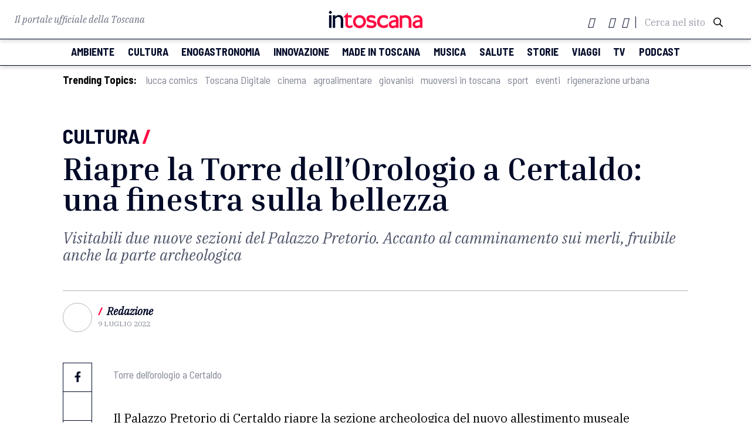

--- FILE ---
content_type: text/html; charset=UTF-8
request_url: https://www.intoscana.it/it/riapre-la-torre-dellorologio-a-certaldo-una-finestra-sulla-bellezza/
body_size: 20032
content:
<!doctype html>
<html lang="it-IT">

<head><meta charset="UTF-8"><script>if(navigator.userAgent.match(/MSIE|Internet Explorer/i)||navigator.userAgent.match(/Trident\/7\..*?rv:11/i)){var href=document.location.href;if(!href.match(/[?&]nowprocket/)){if(href.indexOf("?")==-1){if(href.indexOf("#")==-1){document.location.href=href+"?nowprocket=1"}else{document.location.href=href.replace("#","?nowprocket=1#")}}else{if(href.indexOf("#")==-1){document.location.href=href+"&nowprocket=1"}else{document.location.href=href.replace("#","&nowprocket=1#")}}}}</script><script>(()=>{class RocketLazyLoadScripts{constructor(){this.v="2.0.3",this.userEvents=["keydown","keyup","mousedown","mouseup","mousemove","mouseover","mouseenter","mouseout","mouseleave","touchmove","touchstart","touchend","touchcancel","wheel","click","dblclick","input","visibilitychange"],this.attributeEvents=["onblur","onclick","oncontextmenu","ondblclick","onfocus","onmousedown","onmouseenter","onmouseleave","onmousemove","onmouseout","onmouseover","onmouseup","onmousewheel","onscroll","onsubmit"]}async t(){this.i(),this.o(),/iP(ad|hone)/.test(navigator.userAgent)&&this.h(),this.u(),this.l(this),this.m(),this.k(this),this.p(this),this._(),await Promise.all([this.R(),this.L()]),this.lastBreath=Date.now(),this.S(this),this.P(),this.D(),this.O(),this.M(),await this.C(this.delayedScripts.normal),await this.C(this.delayedScripts.defer),await this.C(this.delayedScripts.async),this.F("domReady"),await this.T(),await this.j(),await this.I(),this.F("windowLoad"),await this.A(),window.dispatchEvent(new Event("rocket-allScriptsLoaded")),this.everythingLoaded=!0,this.lastTouchEnd&&await new Promise((t=>setTimeout(t,500-Date.now()+this.lastTouchEnd))),this.H(),this.F("all"),this.U(),this.W()}i(){this.CSPIssue=sessionStorage.getItem("rocketCSPIssue"),document.addEventListener("securitypolicyviolation",(t=>{this.CSPIssue||"script-src-elem"!==t.violatedDirective||"data"!==t.blockedURI||(this.CSPIssue=!0,sessionStorage.setItem("rocketCSPIssue",!0))}),{isRocket:!0})}o(){window.addEventListener("pageshow",(t=>{this.persisted=t.persisted,this.realWindowLoadedFired=!0}),{isRocket:!0}),window.addEventListener("pagehide",(()=>{this.onFirstUserAction=null}),{isRocket:!0})}h(){let t;function e(e){t=e}window.addEventListener("touchstart",e,{isRocket:!0}),window.addEventListener("touchend",(function i(o){Math.abs(o.changedTouches[0].pageX-t.changedTouches[0].pageX)<10&&Math.abs(o.changedTouches[0].pageY-t.changedTouches[0].pageY)<10&&o.timeStamp-t.timeStamp<200&&(o.target.dispatchEvent(new PointerEvent("click",{target:o.target,bubbles:!0,cancelable:!0,detail:1})),event.preventDefault(),window.removeEventListener("touchstart",e,{isRocket:!0}),window.removeEventListener("touchend",i,{isRocket:!0}))}),{isRocket:!0})}q(t){this.userActionTriggered||("mousemove"!==t.type||this.firstMousemoveIgnored?"keyup"===t.type||"mouseover"===t.type||"mouseout"===t.type||(this.userActionTriggered=!0,this.onFirstUserAction&&this.onFirstUserAction()):this.firstMousemoveIgnored=!0),"click"===t.type&&t.preventDefault(),this.savedUserEvents.length>0&&(t.stopPropagation(),t.stopImmediatePropagation()),"touchstart"===this.lastEvent&&"touchend"===t.type&&(this.lastTouchEnd=Date.now()),"click"===t.type&&(this.lastTouchEnd=0),this.lastEvent=t.type,this.savedUserEvents.push(t)}u(){this.savedUserEvents=[],this.userEventHandler=this.q.bind(this),this.userEvents.forEach((t=>window.addEventListener(t,this.userEventHandler,{passive:!1,isRocket:!0})))}U(){this.userEvents.forEach((t=>window.removeEventListener(t,this.userEventHandler,{passive:!1,isRocket:!0}))),this.savedUserEvents.forEach((t=>{t.target.dispatchEvent(new window[t.constructor.name](t.type,t))}))}m(){this.eventsMutationObserver=new MutationObserver((t=>{const e="return false";for(const i of t){if("attributes"===i.type){const t=i.target.getAttribute(i.attributeName);t&&t!==e&&(i.target.setAttribute("data-rocket-"+i.attributeName,t),i.target["rocket"+i.attributeName]=new Function("event",t),i.target.setAttribute(i.attributeName,e))}"childList"===i.type&&i.addedNodes.forEach((t=>{if(t.nodeType===Node.ELEMENT_NODE)for(const i of t.attributes)this.attributeEvents.includes(i.name)&&i.value&&""!==i.value&&(t.setAttribute("data-rocket-"+i.name,i.value),t["rocket"+i.name]=new Function("event",i.value),t.setAttribute(i.name,e))}))}})),this.eventsMutationObserver.observe(document,{subtree:!0,childList:!0,attributeFilter:this.attributeEvents})}H(){this.eventsMutationObserver.disconnect(),this.attributeEvents.forEach((t=>{document.querySelectorAll("[data-rocket-"+t+"]").forEach((e=>{e.setAttribute(t,e.getAttribute("data-rocket-"+t)),e.removeAttribute("data-rocket-"+t)}))}))}k(t){Object.defineProperty(HTMLElement.prototype,"onclick",{get(){return this.rocketonclick||null},set(e){this.rocketonclick=e,this.setAttribute(t.everythingLoaded?"onclick":"data-rocket-onclick","this.rocketonclick(event)")}})}S(t){function e(e,i){let o=e[i];e[i]=null,Object.defineProperty(e,i,{get:()=>o,set(s){t.everythingLoaded?o=s:e["rocket"+i]=o=s}})}e(document,"onreadystatechange"),e(window,"onload"),e(window,"onpageshow");try{Object.defineProperty(document,"readyState",{get:()=>t.rocketReadyState,set(e){t.rocketReadyState=e},configurable:!0}),document.readyState="loading"}catch(t){console.log("WPRocket DJE readyState conflict, bypassing")}}l(t){this.originalAddEventListener=EventTarget.prototype.addEventListener,this.originalRemoveEventListener=EventTarget.prototype.removeEventListener,this.savedEventListeners=[],EventTarget.prototype.addEventListener=function(e,i,o){o&&o.isRocket||!t.B(e,this)&&!t.userEvents.includes(e)||t.B(e,this)&&!t.userActionTriggered||e.startsWith("rocket-")||t.everythingLoaded?t.originalAddEventListener.call(this,e,i,o):t.savedEventListeners.push({target:this,remove:!1,type:e,func:i,options:o})},EventTarget.prototype.removeEventListener=function(e,i,o){o&&o.isRocket||!t.B(e,this)&&!t.userEvents.includes(e)||t.B(e,this)&&!t.userActionTriggered||e.startsWith("rocket-")||t.everythingLoaded?t.originalRemoveEventListener.call(this,e,i,o):t.savedEventListeners.push({target:this,remove:!0,type:e,func:i,options:o})}}F(t){"all"===t&&(EventTarget.prototype.addEventListener=this.originalAddEventListener,EventTarget.prototype.removeEventListener=this.originalRemoveEventListener),this.savedEventListeners=this.savedEventListeners.filter((e=>{let i=e.type,o=e.target||window;return"domReady"===t&&"DOMContentLoaded"!==i&&"readystatechange"!==i||("windowLoad"===t&&"load"!==i&&"readystatechange"!==i&&"pageshow"!==i||(this.B(i,o)&&(i="rocket-"+i),e.remove?o.removeEventListener(i,e.func,e.options):o.addEventListener(i,e.func,e.options),!1))}))}p(t){let e;function i(e){return t.everythingLoaded?e:e.split(" ").map((t=>"load"===t||t.startsWith("load.")?"rocket-jquery-load":t)).join(" ")}function o(o){function s(e){const s=o.fn[e];o.fn[e]=o.fn.init.prototype[e]=function(){return this[0]===window&&t.userActionTriggered&&("string"==typeof arguments[0]||arguments[0]instanceof String?arguments[0]=i(arguments[0]):"object"==typeof arguments[0]&&Object.keys(arguments[0]).forEach((t=>{const e=arguments[0][t];delete arguments[0][t],arguments[0][i(t)]=e}))),s.apply(this,arguments),this}}if(o&&o.fn&&!t.allJQueries.includes(o)){const e={DOMContentLoaded:[],"rocket-DOMContentLoaded":[]};for(const t in e)document.addEventListener(t,(()=>{e[t].forEach((t=>t()))}),{isRocket:!0});o.fn.ready=o.fn.init.prototype.ready=function(i){function s(){parseInt(o.fn.jquery)>2?setTimeout((()=>i.bind(document)(o))):i.bind(document)(o)}return t.realDomReadyFired?!t.userActionTriggered||t.fauxDomReadyFired?s():e["rocket-DOMContentLoaded"].push(s):e.DOMContentLoaded.push(s),o([])},s("on"),s("one"),s("off"),t.allJQueries.push(o)}e=o}t.allJQueries=[],o(window.jQuery),Object.defineProperty(window,"jQuery",{get:()=>e,set(t){o(t)}})}P(){const t=new Map;document.write=document.writeln=function(e){const i=document.currentScript,o=document.createRange(),s=i.parentElement;let n=t.get(i);void 0===n&&(n=i.nextSibling,t.set(i,n));const c=document.createDocumentFragment();o.setStart(c,0),c.appendChild(o.createContextualFragment(e)),s.insertBefore(c,n)}}async R(){return new Promise((t=>{this.userActionTriggered?t():this.onFirstUserAction=t}))}async L(){return new Promise((t=>{document.addEventListener("DOMContentLoaded",(()=>{this.realDomReadyFired=!0,t()}),{isRocket:!0})}))}async I(){return this.realWindowLoadedFired?Promise.resolve():new Promise((t=>{window.addEventListener("load",t,{isRocket:!0})}))}M(){this.pendingScripts=[];this.scriptsMutationObserver=new MutationObserver((t=>{for(const e of t)e.addedNodes.forEach((t=>{"SCRIPT"!==t.tagName||t.noModule||t.isWPRocket||this.pendingScripts.push({script:t,promise:new Promise((e=>{const i=()=>{const i=this.pendingScripts.findIndex((e=>e.script===t));i>=0&&this.pendingScripts.splice(i,1),e()};t.addEventListener("load",i,{isRocket:!0}),t.addEventListener("error",i,{isRocket:!0}),setTimeout(i,1e3)}))})}))})),this.scriptsMutationObserver.observe(document,{childList:!0,subtree:!0})}async j(){await this.J(),this.pendingScripts.length?(await this.pendingScripts[0].promise,await this.j()):this.scriptsMutationObserver.disconnect()}D(){this.delayedScripts={normal:[],async:[],defer:[]},document.querySelectorAll("script[type$=rocketlazyloadscript]").forEach((t=>{t.hasAttribute("data-rocket-src")?t.hasAttribute("async")&&!1!==t.async?this.delayedScripts.async.push(t):t.hasAttribute("defer")&&!1!==t.defer||"module"===t.getAttribute("data-rocket-type")?this.delayedScripts.defer.push(t):this.delayedScripts.normal.push(t):this.delayedScripts.normal.push(t)}))}async _(){await this.L();let t=[];document.querySelectorAll("script[type$=rocketlazyloadscript][data-rocket-src]").forEach((e=>{let i=e.getAttribute("data-rocket-src");if(i&&!i.startsWith("data:")){i.startsWith("//")&&(i=location.protocol+i);try{const o=new URL(i).origin;o!==location.origin&&t.push({src:o,crossOrigin:e.crossOrigin||"module"===e.getAttribute("data-rocket-type")})}catch(t){}}})),t=[...new Map(t.map((t=>[JSON.stringify(t),t]))).values()],this.N(t,"preconnect")}async $(t){if(await this.G(),!0!==t.noModule||!("noModule"in HTMLScriptElement.prototype))return new Promise((e=>{let i;function o(){(i||t).setAttribute("data-rocket-status","executed"),e()}try{if(navigator.userAgent.includes("Firefox/")||""===navigator.vendor||this.CSPIssue)i=document.createElement("script"),[...t.attributes].forEach((t=>{let e=t.nodeName;"type"!==e&&("data-rocket-type"===e&&(e="type"),"data-rocket-src"===e&&(e="src"),i.setAttribute(e,t.nodeValue))})),t.text&&(i.text=t.text),t.nonce&&(i.nonce=t.nonce),i.hasAttribute("src")?(i.addEventListener("load",o,{isRocket:!0}),i.addEventListener("error",(()=>{i.setAttribute("data-rocket-status","failed-network"),e()}),{isRocket:!0}),setTimeout((()=>{i.isConnected||e()}),1)):(i.text=t.text,o()),i.isWPRocket=!0,t.parentNode.replaceChild(i,t);else{const i=t.getAttribute("data-rocket-type"),s=t.getAttribute("data-rocket-src");i?(t.type=i,t.removeAttribute("data-rocket-type")):t.removeAttribute("type"),t.addEventListener("load",o,{isRocket:!0}),t.addEventListener("error",(i=>{this.CSPIssue&&i.target.src.startsWith("data:")?(console.log("WPRocket: CSP fallback activated"),t.removeAttribute("src"),this.$(t).then(e)):(t.setAttribute("data-rocket-status","failed-network"),e())}),{isRocket:!0}),s?(t.fetchPriority="high",t.removeAttribute("data-rocket-src"),t.src=s):t.src="data:text/javascript;base64,"+window.btoa(unescape(encodeURIComponent(t.text)))}}catch(i){t.setAttribute("data-rocket-status","failed-transform"),e()}}));t.setAttribute("data-rocket-status","skipped")}async C(t){const e=t.shift();return e?(e.isConnected&&await this.$(e),this.C(t)):Promise.resolve()}O(){this.N([...this.delayedScripts.normal,...this.delayedScripts.defer,...this.delayedScripts.async],"preload")}N(t,e){this.trash=this.trash||[];let i=!0;var o=document.createDocumentFragment();t.forEach((t=>{const s=t.getAttribute&&t.getAttribute("data-rocket-src")||t.src;if(s&&!s.startsWith("data:")){const n=document.createElement("link");n.href=s,n.rel=e,"preconnect"!==e&&(n.as="script",n.fetchPriority=i?"high":"low"),t.getAttribute&&"module"===t.getAttribute("data-rocket-type")&&(n.crossOrigin=!0),t.crossOrigin&&(n.crossOrigin=t.crossOrigin),t.integrity&&(n.integrity=t.integrity),t.nonce&&(n.nonce=t.nonce),o.appendChild(n),this.trash.push(n),i=!1}})),document.head.appendChild(o)}W(){this.trash.forEach((t=>t.remove()))}async T(){try{document.readyState="interactive"}catch(t){}this.fauxDomReadyFired=!0;try{await this.G(),document.dispatchEvent(new Event("rocket-readystatechange")),await this.G(),document.rocketonreadystatechange&&document.rocketonreadystatechange(),await this.G(),document.dispatchEvent(new Event("rocket-DOMContentLoaded")),await this.G(),window.dispatchEvent(new Event("rocket-DOMContentLoaded"))}catch(t){console.error(t)}}async A(){try{document.readyState="complete"}catch(t){}try{await this.G(),document.dispatchEvent(new Event("rocket-readystatechange")),await this.G(),document.rocketonreadystatechange&&document.rocketonreadystatechange(),await this.G(),window.dispatchEvent(new Event("rocket-load")),await this.G(),window.rocketonload&&window.rocketonload(),await this.G(),this.allJQueries.forEach((t=>t(window).trigger("rocket-jquery-load"))),await this.G();const t=new Event("rocket-pageshow");t.persisted=this.persisted,window.dispatchEvent(t),await this.G(),window.rocketonpageshow&&window.rocketonpageshow({persisted:this.persisted})}catch(t){console.error(t)}}async G(){Date.now()-this.lastBreath>45&&(await this.J(),this.lastBreath=Date.now())}async J(){return document.hidden?new Promise((t=>setTimeout(t))):new Promise((t=>requestAnimationFrame(t)))}B(t,e){return e===document&&"readystatechange"===t||(e===document&&"DOMContentLoaded"===t||(e===window&&"DOMContentLoaded"===t||(e===window&&"load"===t||e===window&&"pageshow"===t)))}static run(){(new RocketLazyLoadScripts).t()}}RocketLazyLoadScripts.run()})();</script>
  
  <meta name="viewport" content="width=device-width, initial-scale=1">
  <meta name="facebook-domain-verification" content="nk9e2gdicphgqua1hjqawl3tgu821t" />
      <link rel="profile" href="https://gmpg.org/xfn/11">
  <script type="rocketlazyloadscript" data-rocket-src="https://kit.fontawesome.com/4e780f5d47.js" crossorigin="anonymous"></script>
    <link rel="stylesheet" href="https://pro.fontawesome.com/releases/v5.13.0/css/all.css" integrity="sha384-IIED/eyOkM6ihtOiQsX2zizxFBphgnv1zbe1bKA+njdFzkr6cDNy16jfIKWu4FNH" crossorigin="anonymous">
    <link href="https://fonts.googleapis.com/icon?family=Material+Icons" rel="stylesheet">
  <link rel="stylesheet" type="text/css" href="//cdn.jsdelivr.net/npm/slick-carousel@1.8.1/slick/slick.css">
  <link rel="stylesheet" type="text/css" href="//cdn.jsdelivr.net/npm/slick-carousel@1.8.1/slick/slick-theme.css">
  <link rel="stylesheet" href="https://cdnjs.cloudflare.com/ajax/libs/jquery-modal/0.9.1/jquery.modal.min.css">
  <link rel="shortcut icon" href="/wp-content/themes/intoscana2020/favicon-intoscana.png">
  <meta name='robots' content='index, follow, max-image-preview:large, max-snippet:-1, max-video-preview:-1' />
	<style>img:is([sizes="auto" i], [sizes^="auto," i]) { contain-intrinsic-size: 3000px 1500px }</style>
	
	<!-- This site is optimized with the Yoast SEO Premium plugin v24.2 (Yoast SEO v25.6) - https://yoast.com/wordpress/plugins/seo/ -->
	<title>Riapre la Torre dell&#039;Orologio a Certaldo: una finestra sulla bellezza - intoscana</title>
<link crossorigin data-rocket-preconnect href="https://pro.fontawesome.com" rel="preconnect">
<link crossorigin data-rocket-preconnect href="https://fonts.googleapis.com" rel="preconnect">
<link crossorigin data-rocket-preconnect href="https://cdn.jsdelivr.net" rel="preconnect">
<link crossorigin data-rocket-preconnect href="https://cdnjs.cloudflare.com" rel="preconnect">
	<meta name="description" content="Visitabili due nuove sezioni del Palazzo Pretorio. Accanto al camminamento sui merli, fruibile anche la parte archeologica" />
	<link rel="canonical" href="https://www.intoscana.it/it/riapre-la-torre-dellorologio-a-certaldo-una-finestra-sulla-bellezza/" />
	<meta property="og:locale" content="it_IT" />
	<meta property="og:type" content="article" />
	<meta property="og:title" content="Riapre la Torre dell&#039;Orologio a Certaldo: una finestra sulla bellezza" />
	<meta property="og:description" content="Visitabili due nuove sezioni del Palazzo Pretorio. Accanto al camminamento sui merli, fruibile anche la parte archeologica" />
	<meta property="og:url" content="https://www.intoscana.it/it/riapre-la-torre-dellorologio-a-certaldo-una-finestra-sulla-bellezza/" />
	<meta property="og:site_name" content="intoscana" />
	<meta property="article:publisher" content="https://www.facebook.com/intoscana.it" />
	<meta property="article:published_time" content="2022-07-09T13:54:08+00:00" />
	<meta property="og:image" content="https://www.intoscana.it/wp-content/uploads/vista-torre-dell-orologio-1.jpg" />
	<meta property="og:image:width" content="2000" />
	<meta property="og:image:height" content="1330" />
	<meta property="og:image:type" content="image/jpeg" />
	<meta name="author" content="Redazione" />
	<meta name="twitter:card" content="summary_large_image" />
	<meta name="twitter:creator" content="@intoscana" />
	<meta name="twitter:site" content="@intoscana" />
	<meta name="twitter:label1" content="Written by" />
	<meta name="twitter:data1" content="Redazione" />
	<meta name="twitter:label2" content="Est. reading time" />
	<meta name="twitter:data2" content="1 minuto" />
	<script type="application/ld+json" class="yoast-schema-graph">{"@context":"https://schema.org","@graph":[{"@type":"WebPage","@id":"https://www.intoscana.it/it/riapre-la-torre-dellorologio-a-certaldo-una-finestra-sulla-bellezza/","url":"https://www.intoscana.it/it/riapre-la-torre-dellorologio-a-certaldo-una-finestra-sulla-bellezza/","name":"Riapre la Torre dell'Orologio a Certaldo: una finestra sulla bellezza - intoscana","isPartOf":{"@id":"https://www.intoscana.it/it/#website"},"primaryImageOfPage":{"@id":"https://www.intoscana.it/it/riapre-la-torre-dellorologio-a-certaldo-una-finestra-sulla-bellezza/#primaryimage"},"image":{"@id":"https://www.intoscana.it/it/riapre-la-torre-dellorologio-a-certaldo-una-finestra-sulla-bellezza/#primaryimage"},"thumbnailUrl":"https://www.intoscana.it/wp-content/uploads/vista-torre-dell-orologio-1.jpg","datePublished":"2022-07-09T13:54:08+00:00","author":{"@id":"https://www.intoscana.it/it/#/schema/person/9223810753230f20bd670fdd322661f8"},"description":"Visitabili due nuove sezioni del Palazzo Pretorio. Accanto al camminamento sui merli, fruibile anche la parte archeologica","breadcrumb":{"@id":"https://www.intoscana.it/it/riapre-la-torre-dellorologio-a-certaldo-una-finestra-sulla-bellezza/#breadcrumb"},"inLanguage":"it-IT","potentialAction":[{"@type":"ReadAction","target":["https://www.intoscana.it/it/riapre-la-torre-dellorologio-a-certaldo-una-finestra-sulla-bellezza/"]}]},{"@type":"ImageObject","inLanguage":"it-IT","@id":"https://www.intoscana.it/it/riapre-la-torre-dellorologio-a-certaldo-una-finestra-sulla-bellezza/#primaryimage","url":"https://www.intoscana.it/wp-content/uploads/vista-torre-dell-orologio-1.jpg","contentUrl":"https://www.intoscana.it/wp-content/uploads/vista-torre-dell-orologio-1.jpg","width":2000,"height":1330},{"@type":"BreadcrumbList","@id":"https://www.intoscana.it/it/riapre-la-torre-dellorologio-a-certaldo-una-finestra-sulla-bellezza/#breadcrumb","itemListElement":[{"@type":"ListItem","position":1,"name":"Home","item":"https://www.intoscana.it/it/"},{"@type":"ListItem","position":2,"name":"Riapre la Torre dell&#8217;Orologio a Certaldo: una finestra sulla bellezza"}]},{"@type":"WebSite","@id":"https://www.intoscana.it/it/#website","url":"https://www.intoscana.it/it/","name":"intoscana","description":"","potentialAction":[{"@type":"SearchAction","target":{"@type":"EntryPoint","urlTemplate":"https://www.intoscana.it/it/?s={search_term_string}"},"query-input":{"@type":"PropertyValueSpecification","valueRequired":true,"valueName":"search_term_string"}}],"inLanguage":"it-IT"},{"@type":"Person","@id":"https://www.intoscana.it/it/#/schema/person/9223810753230f20bd670fdd322661f8","name":"Redazione","url":"https://www.intoscana.it/it/author/redazione/"}]}</script>
	<!-- / Yoast SEO Premium plugin. -->



<style id='wp-emoji-styles-inline-css'>

	img.wp-smiley, img.emoji {
		display: inline !important;
		border: none !important;
		box-shadow: none !important;
		height: 1em !important;
		width: 1em !important;
		margin: 0 0.07em !important;
		vertical-align: -0.1em !important;
		background: none !important;
		padding: 0 !important;
	}
</style>
<link rel='stylesheet' id='wp-block-library-css' href='https://www.intoscana.it/wp-includes/css/dist/block-library/style.min.css?ver=6.8.2' media='all' />
<style id='classic-theme-styles-inline-css'>
/*! This file is auto-generated */
.wp-block-button__link{color:#fff;background-color:#32373c;border-radius:9999px;box-shadow:none;text-decoration:none;padding:calc(.667em + 2px) calc(1.333em + 2px);font-size:1.125em}.wp-block-file__button{background:#32373c;color:#fff;text-decoration:none}
</style>
<style id='global-styles-inline-css'>
:root{--wp--preset--aspect-ratio--square: 1;--wp--preset--aspect-ratio--4-3: 4/3;--wp--preset--aspect-ratio--3-4: 3/4;--wp--preset--aspect-ratio--3-2: 3/2;--wp--preset--aspect-ratio--2-3: 2/3;--wp--preset--aspect-ratio--16-9: 16/9;--wp--preset--aspect-ratio--9-16: 9/16;--wp--preset--color--black: #000000;--wp--preset--color--cyan-bluish-gray: #abb8c3;--wp--preset--color--white: #ffffff;--wp--preset--color--pale-pink: #f78da7;--wp--preset--color--vivid-red: #cf2e2e;--wp--preset--color--luminous-vivid-orange: #ff6900;--wp--preset--color--luminous-vivid-amber: #fcb900;--wp--preset--color--light-green-cyan: #7bdcb5;--wp--preset--color--vivid-green-cyan: #00d084;--wp--preset--color--pale-cyan-blue: #8ed1fc;--wp--preset--color--vivid-cyan-blue: #0693e3;--wp--preset--color--vivid-purple: #9b51e0;--wp--preset--gradient--vivid-cyan-blue-to-vivid-purple: linear-gradient(135deg,rgba(6,147,227,1) 0%,rgb(155,81,224) 100%);--wp--preset--gradient--light-green-cyan-to-vivid-green-cyan: linear-gradient(135deg,rgb(122,220,180) 0%,rgb(0,208,130) 100%);--wp--preset--gradient--luminous-vivid-amber-to-luminous-vivid-orange: linear-gradient(135deg,rgba(252,185,0,1) 0%,rgba(255,105,0,1) 100%);--wp--preset--gradient--luminous-vivid-orange-to-vivid-red: linear-gradient(135deg,rgba(255,105,0,1) 0%,rgb(207,46,46) 100%);--wp--preset--gradient--very-light-gray-to-cyan-bluish-gray: linear-gradient(135deg,rgb(238,238,238) 0%,rgb(169,184,195) 100%);--wp--preset--gradient--cool-to-warm-spectrum: linear-gradient(135deg,rgb(74,234,220) 0%,rgb(151,120,209) 20%,rgb(207,42,186) 40%,rgb(238,44,130) 60%,rgb(251,105,98) 80%,rgb(254,248,76) 100%);--wp--preset--gradient--blush-light-purple: linear-gradient(135deg,rgb(255,206,236) 0%,rgb(152,150,240) 100%);--wp--preset--gradient--blush-bordeaux: linear-gradient(135deg,rgb(254,205,165) 0%,rgb(254,45,45) 50%,rgb(107,0,62) 100%);--wp--preset--gradient--luminous-dusk: linear-gradient(135deg,rgb(255,203,112) 0%,rgb(199,81,192) 50%,rgb(65,88,208) 100%);--wp--preset--gradient--pale-ocean: linear-gradient(135deg,rgb(255,245,203) 0%,rgb(182,227,212) 50%,rgb(51,167,181) 100%);--wp--preset--gradient--electric-grass: linear-gradient(135deg,rgb(202,248,128) 0%,rgb(113,206,126) 100%);--wp--preset--gradient--midnight: linear-gradient(135deg,rgb(2,3,129) 0%,rgb(40,116,252) 100%);--wp--preset--font-size--small: 13px;--wp--preset--font-size--medium: 20px;--wp--preset--font-size--large: 36px;--wp--preset--font-size--x-large: 42px;--wp--preset--spacing--20: 0.44rem;--wp--preset--spacing--30: 0.67rem;--wp--preset--spacing--40: 1rem;--wp--preset--spacing--50: 1.5rem;--wp--preset--spacing--60: 2.25rem;--wp--preset--spacing--70: 3.38rem;--wp--preset--spacing--80: 5.06rem;--wp--preset--shadow--natural: 6px 6px 9px rgba(0, 0, 0, 0.2);--wp--preset--shadow--deep: 12px 12px 50px rgba(0, 0, 0, 0.4);--wp--preset--shadow--sharp: 6px 6px 0px rgba(0, 0, 0, 0.2);--wp--preset--shadow--outlined: 6px 6px 0px -3px rgba(255, 255, 255, 1), 6px 6px rgba(0, 0, 0, 1);--wp--preset--shadow--crisp: 6px 6px 0px rgba(0, 0, 0, 1);}:where(.is-layout-flex){gap: 0.5em;}:where(.is-layout-grid){gap: 0.5em;}body .is-layout-flex{display: flex;}.is-layout-flex{flex-wrap: wrap;align-items: center;}.is-layout-flex > :is(*, div){margin: 0;}body .is-layout-grid{display: grid;}.is-layout-grid > :is(*, div){margin: 0;}:where(.wp-block-columns.is-layout-flex){gap: 2em;}:where(.wp-block-columns.is-layout-grid){gap: 2em;}:where(.wp-block-post-template.is-layout-flex){gap: 1.25em;}:where(.wp-block-post-template.is-layout-grid){gap: 1.25em;}.has-black-color{color: var(--wp--preset--color--black) !important;}.has-cyan-bluish-gray-color{color: var(--wp--preset--color--cyan-bluish-gray) !important;}.has-white-color{color: var(--wp--preset--color--white) !important;}.has-pale-pink-color{color: var(--wp--preset--color--pale-pink) !important;}.has-vivid-red-color{color: var(--wp--preset--color--vivid-red) !important;}.has-luminous-vivid-orange-color{color: var(--wp--preset--color--luminous-vivid-orange) !important;}.has-luminous-vivid-amber-color{color: var(--wp--preset--color--luminous-vivid-amber) !important;}.has-light-green-cyan-color{color: var(--wp--preset--color--light-green-cyan) !important;}.has-vivid-green-cyan-color{color: var(--wp--preset--color--vivid-green-cyan) !important;}.has-pale-cyan-blue-color{color: var(--wp--preset--color--pale-cyan-blue) !important;}.has-vivid-cyan-blue-color{color: var(--wp--preset--color--vivid-cyan-blue) !important;}.has-vivid-purple-color{color: var(--wp--preset--color--vivid-purple) !important;}.has-black-background-color{background-color: var(--wp--preset--color--black) !important;}.has-cyan-bluish-gray-background-color{background-color: var(--wp--preset--color--cyan-bluish-gray) !important;}.has-white-background-color{background-color: var(--wp--preset--color--white) !important;}.has-pale-pink-background-color{background-color: var(--wp--preset--color--pale-pink) !important;}.has-vivid-red-background-color{background-color: var(--wp--preset--color--vivid-red) !important;}.has-luminous-vivid-orange-background-color{background-color: var(--wp--preset--color--luminous-vivid-orange) !important;}.has-luminous-vivid-amber-background-color{background-color: var(--wp--preset--color--luminous-vivid-amber) !important;}.has-light-green-cyan-background-color{background-color: var(--wp--preset--color--light-green-cyan) !important;}.has-vivid-green-cyan-background-color{background-color: var(--wp--preset--color--vivid-green-cyan) !important;}.has-pale-cyan-blue-background-color{background-color: var(--wp--preset--color--pale-cyan-blue) !important;}.has-vivid-cyan-blue-background-color{background-color: var(--wp--preset--color--vivid-cyan-blue) !important;}.has-vivid-purple-background-color{background-color: var(--wp--preset--color--vivid-purple) !important;}.has-black-border-color{border-color: var(--wp--preset--color--black) !important;}.has-cyan-bluish-gray-border-color{border-color: var(--wp--preset--color--cyan-bluish-gray) !important;}.has-white-border-color{border-color: var(--wp--preset--color--white) !important;}.has-pale-pink-border-color{border-color: var(--wp--preset--color--pale-pink) !important;}.has-vivid-red-border-color{border-color: var(--wp--preset--color--vivid-red) !important;}.has-luminous-vivid-orange-border-color{border-color: var(--wp--preset--color--luminous-vivid-orange) !important;}.has-luminous-vivid-amber-border-color{border-color: var(--wp--preset--color--luminous-vivid-amber) !important;}.has-light-green-cyan-border-color{border-color: var(--wp--preset--color--light-green-cyan) !important;}.has-vivid-green-cyan-border-color{border-color: var(--wp--preset--color--vivid-green-cyan) !important;}.has-pale-cyan-blue-border-color{border-color: var(--wp--preset--color--pale-cyan-blue) !important;}.has-vivid-cyan-blue-border-color{border-color: var(--wp--preset--color--vivid-cyan-blue) !important;}.has-vivid-purple-border-color{border-color: var(--wp--preset--color--vivid-purple) !important;}.has-vivid-cyan-blue-to-vivid-purple-gradient-background{background: var(--wp--preset--gradient--vivid-cyan-blue-to-vivid-purple) !important;}.has-light-green-cyan-to-vivid-green-cyan-gradient-background{background: var(--wp--preset--gradient--light-green-cyan-to-vivid-green-cyan) !important;}.has-luminous-vivid-amber-to-luminous-vivid-orange-gradient-background{background: var(--wp--preset--gradient--luminous-vivid-amber-to-luminous-vivid-orange) !important;}.has-luminous-vivid-orange-to-vivid-red-gradient-background{background: var(--wp--preset--gradient--luminous-vivid-orange-to-vivid-red) !important;}.has-very-light-gray-to-cyan-bluish-gray-gradient-background{background: var(--wp--preset--gradient--very-light-gray-to-cyan-bluish-gray) !important;}.has-cool-to-warm-spectrum-gradient-background{background: var(--wp--preset--gradient--cool-to-warm-spectrum) !important;}.has-blush-light-purple-gradient-background{background: var(--wp--preset--gradient--blush-light-purple) !important;}.has-blush-bordeaux-gradient-background{background: var(--wp--preset--gradient--blush-bordeaux) !important;}.has-luminous-dusk-gradient-background{background: var(--wp--preset--gradient--luminous-dusk) !important;}.has-pale-ocean-gradient-background{background: var(--wp--preset--gradient--pale-ocean) !important;}.has-electric-grass-gradient-background{background: var(--wp--preset--gradient--electric-grass) !important;}.has-midnight-gradient-background{background: var(--wp--preset--gradient--midnight) !important;}.has-small-font-size{font-size: var(--wp--preset--font-size--small) !important;}.has-medium-font-size{font-size: var(--wp--preset--font-size--medium) !important;}.has-large-font-size{font-size: var(--wp--preset--font-size--large) !important;}.has-x-large-font-size{font-size: var(--wp--preset--font-size--x-large) !important;}
:where(.wp-block-post-template.is-layout-flex){gap: 1.25em;}:where(.wp-block-post-template.is-layout-grid){gap: 1.25em;}
:where(.wp-block-columns.is-layout-flex){gap: 2em;}:where(.wp-block-columns.is-layout-grid){gap: 2em;}
:root :where(.wp-block-pullquote){font-size: 1.5em;line-height: 1.6;}
</style>
<link rel='stylesheet' id='intoscana-style-css' href='https://www.intoscana.it/wp-content/themes/intoscana2020/style.css?ver=1.0.0' media='all' />
<link rel='stylesheet' id='moove_gdpr_frontend-css' href='https://www.intoscana.it/wp-content/plugins/gdpr-cookie-compliance/dist/styles/gdpr-main.css?ver=4.16.1' media='all' />
<style id='moove_gdpr_frontend-inline-css'>
#moove_gdpr_cookie_modal,#moove_gdpr_cookie_info_bar,.gdpr_cookie_settings_shortcode_content{font-family:Nunito,sans-serif}#moove_gdpr_save_popup_settings_button{background-color:#373737;color:#fff}#moove_gdpr_save_popup_settings_button:hover{background-color:#000}#moove_gdpr_cookie_info_bar .moove-gdpr-info-bar-container .moove-gdpr-info-bar-content a.mgbutton,#moove_gdpr_cookie_info_bar .moove-gdpr-info-bar-container .moove-gdpr-info-bar-content button.mgbutton{background-color:#0C4DA2}#moove_gdpr_cookie_modal .moove-gdpr-modal-content .moove-gdpr-modal-footer-content .moove-gdpr-button-holder a.mgbutton,#moove_gdpr_cookie_modal .moove-gdpr-modal-content .moove-gdpr-modal-footer-content .moove-gdpr-button-holder button.mgbutton,.gdpr_cookie_settings_shortcode_content .gdpr-shr-button.button-green{background-color:#0C4DA2;border-color:#0C4DA2}#moove_gdpr_cookie_modal .moove-gdpr-modal-content .moove-gdpr-modal-footer-content .moove-gdpr-button-holder a.mgbutton:hover,#moove_gdpr_cookie_modal .moove-gdpr-modal-content .moove-gdpr-modal-footer-content .moove-gdpr-button-holder button.mgbutton:hover,.gdpr_cookie_settings_shortcode_content .gdpr-shr-button.button-green:hover{background-color:#fff;color:#0C4DA2}#moove_gdpr_cookie_modal .moove-gdpr-modal-content .moove-gdpr-modal-close i,#moove_gdpr_cookie_modal .moove-gdpr-modal-content .moove-gdpr-modal-close span.gdpr-icon{background-color:#0C4DA2;border:1px solid #0C4DA2}#moove_gdpr_cookie_info_bar span.change-settings-button.focus-g,#moove_gdpr_cookie_info_bar span.change-settings-button:focus,#moove_gdpr_cookie_info_bar button.change-settings-button.focus-g,#moove_gdpr_cookie_info_bar button.change-settings-button:focus{-webkit-box-shadow:0 0 1px 3px #0C4DA2;-moz-box-shadow:0 0 1px 3px #0C4DA2;box-shadow:0 0 1px 3px #0C4DA2}#moove_gdpr_cookie_modal .moove-gdpr-modal-content .moove-gdpr-modal-close i:hover,#moove_gdpr_cookie_modal .moove-gdpr-modal-content .moove-gdpr-modal-close span.gdpr-icon:hover,#moove_gdpr_cookie_info_bar span[data-href]>u.change-settings-button{color:#0C4DA2}#moove_gdpr_cookie_modal .moove-gdpr-modal-content .moove-gdpr-modal-left-content #moove-gdpr-menu li.menu-item-selected a span.gdpr-icon,#moove_gdpr_cookie_modal .moove-gdpr-modal-content .moove-gdpr-modal-left-content #moove-gdpr-menu li.menu-item-selected button span.gdpr-icon{color:inherit}#moove_gdpr_cookie_modal .moove-gdpr-modal-content .moove-gdpr-modal-left-content #moove-gdpr-menu li a span.gdpr-icon,#moove_gdpr_cookie_modal .moove-gdpr-modal-content .moove-gdpr-modal-left-content #moove-gdpr-menu li button span.gdpr-icon{color:inherit}#moove_gdpr_cookie_modal .gdpr-acc-link{line-height:0;font-size:0;color:transparent;position:absolute}#moove_gdpr_cookie_modal .moove-gdpr-modal-content .moove-gdpr-modal-close:hover i,#moove_gdpr_cookie_modal .moove-gdpr-modal-content .moove-gdpr-modal-left-content #moove-gdpr-menu li a,#moove_gdpr_cookie_modal .moove-gdpr-modal-content .moove-gdpr-modal-left-content #moove-gdpr-menu li button,#moove_gdpr_cookie_modal .moove-gdpr-modal-content .moove-gdpr-modal-left-content #moove-gdpr-menu li button i,#moove_gdpr_cookie_modal .moove-gdpr-modal-content .moove-gdpr-modal-left-content #moove-gdpr-menu li a i,#moove_gdpr_cookie_modal .moove-gdpr-modal-content .moove-gdpr-tab-main .moove-gdpr-tab-main-content a:hover,#moove_gdpr_cookie_info_bar.moove-gdpr-dark-scheme .moove-gdpr-info-bar-container .moove-gdpr-info-bar-content a.mgbutton:hover,#moove_gdpr_cookie_info_bar.moove-gdpr-dark-scheme .moove-gdpr-info-bar-container .moove-gdpr-info-bar-content button.mgbutton:hover,#moove_gdpr_cookie_info_bar.moove-gdpr-dark-scheme .moove-gdpr-info-bar-container .moove-gdpr-info-bar-content a:hover,#moove_gdpr_cookie_info_bar.moove-gdpr-dark-scheme .moove-gdpr-info-bar-container .moove-gdpr-info-bar-content button:hover,#moove_gdpr_cookie_info_bar.moove-gdpr-dark-scheme .moove-gdpr-info-bar-container .moove-gdpr-info-bar-content span.change-settings-button:hover,#moove_gdpr_cookie_info_bar.moove-gdpr-dark-scheme .moove-gdpr-info-bar-container .moove-gdpr-info-bar-content button.change-settings-button:hover,#moove_gdpr_cookie_info_bar.moove-gdpr-dark-scheme .moove-gdpr-info-bar-container .moove-gdpr-info-bar-content u.change-settings-button:hover,#moove_gdpr_cookie_info_bar span[data-href]>u.change-settings-button,#moove_gdpr_cookie_info_bar.moove-gdpr-dark-scheme .moove-gdpr-info-bar-container .moove-gdpr-info-bar-content a.mgbutton.focus-g,#moove_gdpr_cookie_info_bar.moove-gdpr-dark-scheme .moove-gdpr-info-bar-container .moove-gdpr-info-bar-content button.mgbutton.focus-g,#moove_gdpr_cookie_info_bar.moove-gdpr-dark-scheme .moove-gdpr-info-bar-container .moove-gdpr-info-bar-content a.focus-g,#moove_gdpr_cookie_info_bar.moove-gdpr-dark-scheme .moove-gdpr-info-bar-container .moove-gdpr-info-bar-content button.focus-g,#moove_gdpr_cookie_info_bar.moove-gdpr-dark-scheme .moove-gdpr-info-bar-container .moove-gdpr-info-bar-content a.mgbutton:focus,#moove_gdpr_cookie_info_bar.moove-gdpr-dark-scheme .moove-gdpr-info-bar-container .moove-gdpr-info-bar-content button.mgbutton:focus,#moove_gdpr_cookie_info_bar.moove-gdpr-dark-scheme .moove-gdpr-info-bar-container .moove-gdpr-info-bar-content a:focus,#moove_gdpr_cookie_info_bar.moove-gdpr-dark-scheme .moove-gdpr-info-bar-container .moove-gdpr-info-bar-content button:focus,#moove_gdpr_cookie_info_bar.moove-gdpr-dark-scheme .moove-gdpr-info-bar-container .moove-gdpr-info-bar-content span.change-settings-button.focus-g,span.change-settings-button:focus,button.change-settings-button.focus-g,button.change-settings-button:focus,#moove_gdpr_cookie_info_bar.moove-gdpr-dark-scheme .moove-gdpr-info-bar-container .moove-gdpr-info-bar-content u.change-settings-button.focus-g,#moove_gdpr_cookie_info_bar.moove-gdpr-dark-scheme .moove-gdpr-info-bar-container .moove-gdpr-info-bar-content u.change-settings-button:focus{color:#0C4DA2}#moove_gdpr_cookie_modal .moove-gdpr-branding.focus-g span,#moove_gdpr_cookie_modal .moove-gdpr-modal-content .moove-gdpr-tab-main a.focus-g{color:#0C4DA2}#moove_gdpr_cookie_modal.gdpr_lightbox-hide{display:none}
</style>
<script type="rocketlazyloadscript" data-rocket-src="https://www.intoscana.it/wp-includes/js/jquery/jquery.min.js?ver=3.7.1" id="jquery-core-js"></script>
<script type="rocketlazyloadscript" data-rocket-src="https://www.intoscana.it/wp-includes/js/jquery/jquery-migrate.min.js?ver=3.4.1" id="jquery-migrate-js"></script>
<link rel="https://api.w.org/" href="https://www.intoscana.it/it/wp-json/" /><link rel="alternate" title="JSON" type="application/json" href="https://www.intoscana.it/it/wp-json/wp/v2/posts/237098" /><link rel="EditURI" type="application/rsd+xml" title="RSD" href="https://www.intoscana.it/xmlrpc.php?rsd" />
<meta name="generator" content="WordPress 6.8.2" />
<link rel='shortlink' href='https://www.intoscana.it/it/?p=237098' />
<link rel="alternate" title="oEmbed (JSON)" type="application/json+oembed" href="https://www.intoscana.it/it/wp-json/oembed/1.0/embed?url=https%3A%2F%2Fwww.intoscana.it%2Fit%2Friapre-la-torre-dellorologio-a-certaldo-una-finestra-sulla-bellezza%2F" />
<link rel="alternate" title="oEmbed (XML)" type="text/xml+oembed" href="https://www.intoscana.it/it/wp-json/oembed/1.0/embed?url=https%3A%2F%2Fwww.intoscana.it%2Fit%2Friapre-la-torre-dellorologio-a-certaldo-una-finestra-sulla-bellezza%2F&#038;format=xml" />
<link rel="pingback" href="https://www.intoscana.it/xmlrpc.php"><style type="text/css">.broken_link, a.broken_link {
	text-decoration: line-through;
}</style>  <!-- google analytics -->

    <!-- Google tag (gtag.js) -->
    <script type="rocketlazyloadscript" async data-rocket-src="https://www.googletagmanager.com/gtag/js?id=G-S5H6R03W8R"></script>
    <script type="rocketlazyloadscript">
        window.dataLayer = window.dataLayer || [];
        function gtag(){dataLayer.push(arguments);}
        gtag('js', new Date());

        gtag('config', 'G-S5H6R03W8R');
    </script>
    <!-- Facebook Pixel Code -->
    <script type="rocketlazyloadscript">
        !function(f,b,e,v,n,t,s)
        {if(f.fbq)return;n=f.fbq=function(){n.callMethod?
            n.callMethod.apply(n,arguments):n.queue.push(arguments)};
            if(!f._fbq)f._fbq=n;n.push=n;n.loaded=!0;n.version='2.0';
            n.queue=[];t=b.createElement(e);t.async=!0;
            t.src=v;s=b.getElementsByTagName(e)[0];
            s.parentNode.insertBefore(t,s)}(window, document,'script',
            'https://connect.facebook.net/en_US/fbevents.js');
        fbq('init', '464592967380703');
        fbq('track', 'PageView');
    </script>
    <noscript><img height="1" width="1" style="display:none"
                   src="https://www.facebook.com/tr?id=464592967380703&ev=PageView&noscript=1"
        /></noscript>
    <!-- End Facebook Pixel Code -->
<meta name="generator" content="WP Rocket 3.19.2.1" data-wpr-features="wpr_delay_js wpr_preconnect_external_domains wpr_preload_links wpr_desktop" /></head>
<body class="wp-singular post-template-default single single-post postid-237098 single-format-standard wp-theme-intoscana wp-child-theme-intoscana2020 no-sidebar">
    <div  id="page" class="site content">
    <header  id="masthead" class=" site-header ">
      <!-- BARRA LOGO SOCIAL RICERCHE-->
      <div  class="logobar">
        <div class="openmenu"> <i class="far fa-bars"></i><i class="far fa-times"></i></div>
        <div class="claim">Il portale ufficiale della Toscana</div>
        <a class="logo" href="/"></a>
        <div class="socialsearch">
          <ul class="socialsearch">
            <li><a rel="noopener noreferrer" target="_blank" href="https://www.facebook.com/intoscana.it"> <i class="fa-brands fa-facebook"></i></a></li>
            <li><a rel="noopener noreferrer" target="_blank" href="https://twitter.com/intoscana"> <i class="fa-brands fa-x-twitter"></i></a></li>
            <li><a rel="noopener noreferrer" target="_blank" href="https://www.instagram.com/intoscana.it/"> <i class="fa-brands fa-instagram"></i></a></li>
            <li><a rel="noopener noreferrer" target="_blank" href="https://www.youtube.com/user/intoscana"> <i class="fa-brands fa-youtube"></i></a></li>
            <li class="searchbtn">
              <!--<input type="search" placeholder="Cerca nel sito">-->
              <span>Cerca nel sito</span>
              <button><i class="far fa-search"></i></button>
            </li>
          </ul>
        </div>
        <div class="searchmenu"> <a href="/it/risultati-ricerca/"><i class="far fa-search"></i></a></div>
      </div>
      <!-- MAIN MENU CATEGORIE-->
      <div  class="mainmenucat">
        <div class="container">
          <ul>
            <li> <a href="/it/ambiente/">ambiente </a></li>
            <li> <a href="/it/cultura/">cultura </a></li>
            <li> <a href="/it/enogastronomia/">enogastronomia </a></li>
            <li> <a href="/it/innovazione/">innovazione </a></li>
            <li> <a href="/it/made-in-toscana/">Made in toscana </a></li>
            <li> <a href="/it/musica/">musica </a></li>
            <li> <a href="/it/salute/">salute </a></li>
            <li> <a href="/it/storie/">storie</a></li>
            <li> <a href="/it/viaggi/">viaggi </a></li>
            <li> <a href="/it/tv/">tv</a></li>
            <li> <a href="/it/podcast/">podcast</a></li>
          </ul>
        </div>
      </div>
      <!-- PANNELLO MOBILE MENU-->
      <div  class="mobilemenu">
        <div class="caontainermenu">
          <ul class="maincat">
            <li> <a href="/it/ambiente/">ambiente </a></li>
            <li> <a href="/it/cultura/">cultura </a></li>
            <li> <a href="/it/enogastronomia/">enogastronomia </a></li>
            <li> <a href="/it/innovazione/">innovazione </a></li>
            <li> <a href="/it/made-in-toscana/">Made in toscana </a></li>
            <li> <a href="/it/musica/">musica </a></li>
            <li> <a href="/it/salute/">salute </a></li>
            <li> <a href="/it/storie/">storie</a></li>
            <li> <a href="/it/viaggi/">viaggi </a></li>
            <li> <a href="/it/tv/">tv</a></li>
            <li> <a href="/it/podcast/">podcast</a></li>
          </ul>
          <ul class="trendtopic">
            <li> <strong>Trending Topics: </strong></li>
            <li> <a href="/it//topic/lucca-comics/">lucca comics </a></li><li> <a href="/it//topic/toscana-digitale/">Toscana Digitale </a></li><li> <a href="/it//topic/cinema/">cinema </a></li><li> <a href="/it//topic/agroalimentare/">agroalimentare </a></li><li> <a href="/it//topic/giovanisi/">giovanisì </a></li><li> <a href="/it//topic/muoversi-in-toscana/">muoversi in toscana </a></li><li> <a href="/it//topic/sport/">sport </a></li><li> <a href="/it//topic/eventi/">eventi </a></li><li> <a href="/it//topic/rigenerazione-urbana/">rigenerazione urbana </a></li>          </ul>
          <a class="linktv" href="/it/tv/">
            <div class="logo"></div>
            <p>Scopri i nostri video su attualità,<br>enogastronomia, viaggi cultura...</p>
          </a>
          <div class="newsletter" style="display:none;">
            <strong>Iscriviti alla newsletter </strong>per rimanere sempre aggiornato sulle ultime news della tua regione.
            <div class="form">
              <input type="email" placeholder="La tua email">
              <button>invia</button>
            </div>
          </div>
          <div class="socialmenu">
            <ul>
              <li>Seguici su:</li>
              <li><a rel="noopener noreferrer" target="_blank" href="https://www.facebook.com/intoscana.it"> <i class="fab fa-facebook"></i></a></li>
              <li><a rel="noopener noreferrer" target="_blank" href="https://twitter.com/intoscana"> <i class="fa-brands fa-x-twitter"></i></a></li>
              <li><a rel="noopener noreferrer" target="_blank" href="https://www.instagram.com/intoscana.it/"> <i class="fab fa-instagram"></i></a></li>
              <li><a rel="noopener noreferrer" target="_blank" href="https://www.youtube.com/user/intoscana"> <i class="fab fa-youtube"></i></a></li>
            </ul>
          </div>
        </div>
      </div>
      <!-- PANNELLO RICERCA-->
      <div  class="panelsearch">
        <div class="closesearch"><i class="far fa-times"></i></div>
        <div class="ricerca">
          <form action="/it/risultati-ricerca/" method="get">
            <div class="container small">
              <input type="search" name="q" placeholder="Cerca" id="intoscana-ajax-search">
            </div>
            <div id="intoscana-ajax-search-results"></div>
          </form>
        </div>
      </div>
    </header>
    <!-- TREND TOPICS MENU-->
    <div  class="trendtopics">
      <div  class="container triple">
        <ul>
          <li> <strong>Trending Topics: </strong></li>
          <li> <a href="/it//topic/lucca-comics/">lucca comics </a></li><li> <a href="/it//topic/toscana-digitale/">Toscana Digitale </a></li><li> <a href="/it//topic/cinema/">cinema </a></li><li> <a href="/it//topic/agroalimentare/">agroalimentare </a></li><li> <a href="/it//topic/giovanisi/">giovanisì </a></li><li> <a href="/it//topic/muoversi-in-toscana/">muoversi in toscana </a></li><li> <a href="/it//topic/sport/">sport </a></li><li> <a href="/it//topic/eventi/">eventi </a></li><li> <a href="/it//topic/rigenerazione-urbana/">rigenerazione urbana </a></li>        </ul>
      </div>
    </div>  <main  id="primary" class="site-main">
    
<article  id="post-237098" class="post-237098 post type-post status-publish format-standard has-post-thumbnail hentry category-cultura tag-certaldo tag-musei">
<div class="contentpage container articolo triple">
        <div class="titlearticolo">
          <h3 class="cat"><a href="https://www.intoscana.it/it/cultura/">Cultura</a><span>/</span></h3>
		  <h1 class="title">Riapre la Torre dell&#8217;Orologio a Certaldo: una finestra sulla bellezza</h1>          <h2 class="subtitle"><p>Visitabili due nuove sezioni del Palazzo Pretorio. Accanto al camminamento sui merli, fruibile anche la parte archeologica</p>
</h2>
        </div>
        <div class="infoline">
        <div class="author">
                              <div class="photoauthor lazy" data-src="https://www.intoscana.it/wp-content/uploads/Giornalisti-1.jpg"></div>
        						<div class="name"> <span>/ </span><span class="byline"><span class="author vcard"><a class="url fn n" href="https://www.intoscana.it/it/author/redazione/">Redazione</a></span></span></div>
			<div class="data"><span class="posted-on"><a href="https://www.intoscana.it/it/riapre-la-torre-dellorologio-a-certaldo-una-finestra-sulla-bellezza/" rel="bookmark"><time class="entry-date published updated" datetime="2022-07-09T15:54:08+02:00">9 Luglio 2022</time></a></span></div>
			          </div>
          <div class="socialarticolo aside"> 
                  <div class="contsocialico">
                  <ul>
                <li><a rel="noopener noreferrer" href="javascript:intoscana_socialShare('fb')"> <i class="fab fa-facebook-f"></i></a></li>
                <li><a rel="noopener noreferrer" href="javascript:intoscana_socialShare('tw')"> <i class="fa-brands fa-x-twitter"></i></a></li>
                <li>
                  <div class="shareall" target="_blank" href=""> <i class="fas fa-share-alt"></i></div>
                  <div class="sharemore">
                    <ul>
                      <li><a rel="noopener noreferrer" href="javascript:intoscana_socialShare('ln')"> <i class="fab fa-linkedin"></i></a></li>
                      <li><a rel="noopener noreferrer" href="javascript:intoscana_socialShare('pt')"> <i class="fab fa-pinterest"></i></a></li>
                    </ul>
                    <div class="closesharemore">
                    <i class="fas fa-times"></i>
                    </div>
                  </div>
                </li>
              </ul>
                  </div>
            </div>
        </div>
        <div class="bodyarticolo">
          <div class="socialarticolo"> 
            <div class="contsocialico">
              <ul>
                <li><a rel="noopener noreferrer" href="javascript:intoscana_socialShare('fb')"> <i class="fab fa-facebook-f"></i></a></li>
                <li><a rel="noopener noreferrer" href="javascript:intoscana_socialShare('tw')"> <i class="fa-brands fa-x-twitter"></i></a></li>
                <li>
                  <div class="shareall" target="_blank" href=""> <i class="fas fa-share-alt"></i></div>
                  <div class="sharemore">
                    <ul>
                      <li><a rel="noopener noreferrer" href="javascript:intoscana_socialShare('ln')"> <i class="fab fa-linkedin"></i></a></li>
                      <li><a rel="noopener noreferrer" href="javascript:intoscana_socialShare('pt')"> <i class="fab fa-pinterest"></i></a></li>
                    </ul>
                    <div class="closesharemore">
                    <i class="fas fa-times"></i>
                    </div>
                  </div>
                </li>
              </ul>
            </div>
		  </div>
                <div class="textarticolo">
                        <img class="lazy" data-src="https://www.intoscana.it/wp-content/uploads/vista-torre-dell-orologio-1.jpg">            <div class="titleimg">Torre dell&#8217;orologio a Certaldo</div>
                        <div class="entry-content text">
				<p>Il Palazzo Pretorio di Certaldo riapre la sezione archeologica del nuovo allestimento museale e la <strong>Torre dell&#8217;Orologio</strong> con il camminamento sui merli. Una occasione unica per tornare a riscoprire il territorio e apprezzarne al meglio il suo patrimonio artistico e culturale.</p>
<p>La <strong>sezione archeologica</strong> completa il lungo lavoro di valorizzazione dell’intero complesso museale, iniziato con il museo della Giustizia e la Galleria d&#8217;arte. Al suo interno è possibile osservare i <mark>ritrovamenti che raccontano la città natale di <strong>Boccaccio</strong> nell&#8217;antichità: rinvenimenti archeologici che testimoniano un popolamento stabile della zona almeno dall&#8217;età etrusca,</mark> selezionati e riorganizzati dalla Soprintendenza Archeologia, Belle Arti e Paesaggio per la Città Metropolitana di Firenze e le Province di Pistoia e Prato.</p>
<p>Torna visitabile anche <mark>il suggestivo camminamento della Torre dell&#8217;Orologio</mark> <em>&#8220;Era una delle situazioni nuove, dopo il percorso di restauro che il Palazzo Pretorio aveva avuto, che poi, per varie vicissitudini e varie problematiche di approfondimento, è stato interrotto. Oggi abbiamo la possibilità di offrire ai nostri visitatoti di salire su questa torre e assistere al panorama che c&#8217;è sul camminamento della facciata, con un punto di vista estremamente suggestivo”</em>, ha detto il sindaco<strong> Giacomo Cucini</strong> nel corso dell&#8217;inaugurazione di venerdì 8 luglio.</p>
<figure id="post-237101 media-237101" class="align-none"><img decoding="async" src="https://www.intoscana.it/wp-content/uploads/vista-torre-dell-orologio-3.jpg" alt="" /></figure>
<p>La Sezione Archeologica e la Torre dell’orologio possono essere <mark>visitate tutti i giorni, dal lunedì alla domenica, con orario 10-13 e 14:30-19.</mark></p>
<figure id="post-237100 media-237100" class="align-none"><img decoding="async" src="https://www.intoscana.it/wp-content/uploads/vista-torre-dell-orologio-2.jpg" alt="" /></figure>
<div class="titleimg"></div>
      </div><!-- .entry-content -->
                </div>
	  </div>
</article><!-- #post-237098 --><div class="container triple"><div class="topicstag"><h4>Topics:</h4><ul><li><a href="https://www.intoscana.it/it/topic/certaldo/">certaldo</a></li><li><a href="https://www.intoscana.it/it/topic/musei/">musei</a></li></ul></div></div>          <div class="correlati container triple">
          <div class="titlecorrelati"> 
          <h5 class="title">Potrebbe interessarti anche</h5>
          </div>
                                            <div class="articolicorrelati">
                    <div class="img lazy imgzoom"><a class="lazy zoom" data-src="https://www.intoscana.it/wp-content/uploads/Bianchi_1.jpg" href="https://www.intoscana.it/it/mercantia-2026-confermate-date-38esima-edizione/"></a></div>
                    <div class="text">
                    <p class="cat"><a class="catred" href="https://www.intoscana.it/it/cultura/">Cultura</a> <span class="red">/ </span><span class="author"><a href="https://www.intoscana.it/it/author/redazione/">Redazione</a></span></p>
                      <h4 class="title"><a class="titledecohover" href="https://www.intoscana.it/it/mercantia-2026-confermate-date-38esima-edizione/">Il borgo di Certaldo attende Mercantia 2026: confermate le date della 38esima edizione</a></h4>
                      <p><a href="https://www.intoscana.it/it/mercantia-2026-confermate-date-38esima-edizione/">Dal 15 al 19 luglio 2026 torna il festival internazionale dedicato al teatro di strada, all’arte e alla creatività condivisa. Il tema sarà “Un’incessante Sinfonia”</a></p>
                    </div>
                  </div> 
                                  <div class="articolicorrelati">
                    <div class="img lazy imgzoom"><a class="lazy zoom" data-src="https://www.intoscana.it/wp-content/uploads/1.-La-notte-dei-bambini_Gaia-Nanni-pic-2.jpg" href="https://www.intoscana.it/it/la-notte-dei-bambini-gaia-nanni/"></a></div>
                    <div class="text">
                    <p class="cat"><a class="catred" href="https://www.intoscana.it/it/cultura/">Cultura</a> <span class="red">/ </span><span class="author"><a href="https://www.intoscana.it/it/author/redazione/">Redazione</a></span></p>
                      <h4 class="title"><a class="titledecohover" href="https://www.intoscana.it/it/la-notte-dei-bambini-gaia-nanni/">La notte dei bambini: Gaia Nanni porta in scena il trasferimento dell’ospedale pediatrico Meyer</a></h4>
                      <p><a href="https://www.intoscana.it/it/la-notte-dei-bambini-gaia-nanni/">Lo spettacolo, per la prima volta a Firenze, da giovedì 11 a domenica 14 dicembre al Teatro di Fiesole, racconta la storia di una comunità che si riscopre felice d’essere solidale</a></p>
                    </div>
                  </div> 
                                  <div class="articolicorrelati">
                    <div class="img lazy imgzoom"><a class="lazy zoom" data-src="https://www.intoscana.it/wp-content/uploads/toscana-donne.png" href="https://www.intoscana.it/it/la-toscana-delle-donne-2025/"></a></div>
                    <div class="text">
                    <p class="cat"><a class="catred" href="https://www.intoscana.it/it/cultura/">Cultura</a> <span class="red">/ </span><span class="author"><a href="https://www.intoscana.it/it/author/redazione/">Redazione</a></span></p>
                      <h4 class="title"><a class="titledecohover" href="https://www.intoscana.it/it/la-toscana-delle-donne-2025/">Torna La Toscana delle Donne: un viaggio tra libertà, diritti e futuro</a></h4>
                      <p><a href="https://www.intoscana.it/it/la-toscana-delle-donne-2025/">La nuova edizione, in programma dal 16 al 25 novembre, offrirà dieci giorni di eventi gratuiti, con nomi importanti dal mondo della cultura, dello spettacolo, del sociale e dello sport</a></p>
                    </div>
                  </div> 
                                      </div>
      <!-- SLIDER INTOSCANA TV-->
      <div class="bgtv">
        <div class="container">
          <a  href="https://www.intoscana.it/it/tv/" class="logotvslider"></a>
        </div>
        <div class="container slidercont">
          <div class="sliderTriple slidertv">
                            <div class="box">
              <div class="img imgzoom" ><a class="play zoom" style="background-image:url(https://www.intoscana.it/wp-content/uploads/Alaia_Balenciaga_Press_08-scaled-e1761564944779.jpeg);" href="https://www.intoscana.it/it/dettaglio-video/azzedine-alaia-e-cristobal-balenciaga-due-icone-della-moda-francese-al-museo-del-tessuto/"><div class="overflow"><span></span></div></a></div>
              <p class="cat"><a href="/tv/categoria-tv/cultura">Cultura</a></p>
              <p class="title"><a  class="titledecohoverboxtv" href="https://www.intoscana.it/it/dettaglio-video/azzedine-alaia-e-cristobal-balenciaga-due-icone-della-moda-francese-al-museo-del-tessuto/">Azzedine Alaïa e Cristóbal Balenciaga due icone della moda francese al Museo del Tessuto</a></p>
            </div>
                              <div class="box">
              <div class="img imgzoom" ><a class="play zoom" style="background-image:url(https://www.intoscana.it/wp-content/uploads/5_OLUKEMI-LIJADU.png);" href="https://www.intoscana.it/it/dettaglio-video/lo-schermo-dellarte-compie-18-anni-firenze-capitale-del-cinema-dartista/"><div class="overflow"><span></span></div></a></div>
              <p class="cat"><a href="/tv/categoria-tv/cultura">Cultura</a></p>
              <p class="title"><a  class="titledecohoverboxtv" href="https://www.intoscana.it/it/dettaglio-video/lo-schermo-dellarte-compie-18-anni-firenze-capitale-del-cinema-dartista/">Lo Schermo dell’Arte compie 18 anni: Firenze capitale del cinema d’artista</a></p>
            </div>
                              <div class="box">
              <div class="img imgzoom" ><a class="play zoom" style="background-image:url(https://www.intoscana.it/wp-content/uploads/Clemen-Parrocchetti_Per-Ulriche-Meinhof_1976-scaled-e1759325244314.jpeg);" href="https://www.intoscana.it/it/dettaglio-video/ribelle-ironica-e-femminista-larte-di-clemen-parrocchetti-in-mostra-a-firenze/"><div class="overflow"><span></span></div></a></div>
              <p class="cat"><a href="/tv/categoria-tv/cultura">Cultura</a></p>
              <p class="title"><a  class="titledecohoverboxtv" href="https://www.intoscana.it/it/dettaglio-video/ribelle-ironica-e-femminista-larte-di-clemen-parrocchetti-in-mostra-a-firenze/">Ribelle, ironica e femminista l'arte di Clemen Parrocchetti in mostra a Firenze</a></p>
            </div>
                              <div class="box">
              <div class="img imgzoom" ><a class="play zoom" style="background-image:url(https://www.intoscana.it/wp-content/uploads/Stranger-Things-red-carpet-credits-Michele-Mariani_1.jpg);" href="https://www.intoscana.it/it/dettaglio-video/lucca-comics-games-2025-unedizione-da-tutto-esaurito-tra-arte-gioco-e-immaginazione/"><div class="overflow"><span></span></div></a></div>
              <p class="cat"><a href="/tv/categoria-tv/cultura">Cultura</a></p>
              <p class="title"><a  class="titledecohoverboxtv" href="https://www.intoscana.it/it/dettaglio-video/lucca-comics-games-2025-unedizione-da-tutto-esaurito-tra-arte-gioco-e-immaginazione/">Lucca Comics & Games 2025, un’edizione da tutto esaurito tra arte, gioco e immaginazione</a></p>
            </div>
                              <div class="box">
              <div class="img imgzoom" ><a class="play zoom" style="background-image:url(https://www.intoscana.it/wp-content/uploads/lucca-comics-2025-2.jpeg);" href="https://www.intoscana.it/it/dettaglio-video/educare-alla-prevenzione-con-il-fumetto-la-protezione-civile-a-lucca-comics-games/"><div class="overflow"><span></span></div></a></div>
              <p class="cat"><a href="/tv/categoria-tv/cultura">Cultura</a></p>
              <p class="title"><a  class="titledecohoverboxtv" href="https://www.intoscana.it/it/dettaglio-video/educare-alla-prevenzione-con-il-fumetto-la-protezione-civile-a-lucca-comics-games/">Educare alla prevenzione con il fumetto: la Protezione Civile a Lucca Comics & Games</a></p>
            </div>
                              <div class="box">
              <div class="img imgzoom" ><a class="play zoom" style="background-image:url(https://www.intoscana.it/wp-content/uploads/gipi-tomodachi.jpeg);" href="https://www.intoscana.it/it/dettaglio-video/tomodachi-press-scommette-sullarte-con-gipi-nasce-la-masterpiece-card-series/"><div class="overflow"><span></span></div></a></div>
              <p class="cat"><a href="/tv/categoria-tv/cultura">Cultura</a></p>
              <p class="title"><a  class="titledecohoverboxtv" href="https://www.intoscana.it/it/dettaglio-video/tomodachi-press-scommette-sullarte-con-gipi-nasce-la-masterpiece-card-series/">Tomodachi Press scommette sull’arte: con Gipi nasce la Masterpiece Card Series</a></p>
            </div>
                        </div>
        </div>
      </div>
      <div class="correlati container">
        <div class="titlecorrelati"> 
        <h5 class="title">I più popolari su intoscana</h5>
        </div>
      </div>
      <div class="container triple sliderTriple">
                   <div class="popolari">
          <div class="img lazy imgzoom"><a class="lazy zoom"  data-src="https://www.intoscana.it/wp-content/uploads/FRIDA-Opera-Musical-3-scaled-e1762168754593.jpeg" href="https://www.intoscana.it/it/drusilla-foer-frida-opera-musical-teatro/"></a></div>
          <div class="text">
              <p class="cat"><a class="catred" href="https://www.intoscana.it/it/cultura/">Cultura</a> <span class="red">/ </span><span class="author"><a href="https://www.intoscana.it/it/author/redazione/">Redazione</a></span></p>
              <h2><a  class="titledecohover" href="https://www.intoscana.it/it/drusilla-foer-frida-opera-musical-teatro/">Il grande ritorno di Drusilla Foer a teatro nello spettacolo &#8220;Frida Opera Musical&#8221;</a></h2>
          </div>
        </div>
                  <div class="popolari">
          <div class="img lazy imgzoom"><a class="lazy zoom"  data-src="https://www.intoscana.it/wp-content/uploads/155303323-da1dcae9-f1a8-4dff-a5dc-402779c9029f.jpg" href="https://www.intoscana.it/it/zerocalcare-torna-su-netflix-con-la-serie-due-spicci-lannuncio-al-lucca-comics-games/"></a></div>
          <div class="text">
              <p class="cat"><a class="catred" href="https://www.intoscana.it/it/cultura/">Cultura</a> <span class="red">/ </span><span class="author"><a href="https://www.intoscana.it/it/author/redazione/">Redazione</a></span></p>
              <h2><a  class="titledecohover" href="https://www.intoscana.it/it/zerocalcare-torna-su-netflix-con-la-serie-due-spicci-lannuncio-al-lucca-comics-games/">Zerocalcare torna su Netflix con la serie &#8220;Due spicci&#8221;: l&#8217;annuncio al Lucca Comics &#038; Games</a></h2>
          </div>
        </div>
                  <div class="popolari">
          <div class="img lazy imgzoom"><a class="lazy zoom"  data-src="https://www.intoscana.it/wp-content/uploads/vela5.jpg" href="https://www.intoscana.it/it/in-barca-a-vela-per-imparare-lautonomia-a-grosseto-il-progetto-per-gli-studenti-con-lievi-disabilita/"></a></div>
          <div class="text">
              <p class="cat"><a class="catred" href="https://www.intoscana.it/it/storie/">Storie</a> <span class="red">/ </span><span class="author"><a href="https://www.intoscana.it/it/author/redazione/">Redazione</a></span></p>
              <h2><a  class="titledecohover" href="https://www.intoscana.it/it/in-barca-a-vela-per-imparare-lautonomia-a-grosseto-il-progetto-per-gli-studenti-con-lievi-disabilita/">In barca a vela per imparare l&#8217;autonomia: a Grosseto il progetto per gli studenti con lievi disabilità</a></h2>
          </div>
        </div>
              </div>
      <!-- PROSSIMO ARTICOLO-->
      <!-- MANCA IL LINK ALLE CATEGORIA SE METTO UN A viene fuori un bottone -->
            <div class="nextarticle">
        <div class="container">
          <div class="upnext"> <i class="far fa-chevron-down"></i>UP NEXT</div>
          <div class="preview  container triple">
            <div class="container small">
              <p class="cat">
                <a class="catred" href="https://www.intoscana.it/it/cultura/">Cultura</a> <span class="red">/</span> 
                <span class="author"><a href="https://www.intoscana.it/it/author/costanza-baldini/">Costanza Baldini</a></span></p>
              <h2><a class="titledecohover" href="https://www.intoscana.it/it/etruschi-10-itinerari-toscana/">Sulle tracce dell'antico popolo degli Etruschi: dieci itinerari imperdibili in Toscana</a></h2>
            </div>
            <div class="img lazy imgzoom"><a class="lazy zoom"  data-src="https://www.intoscana.it/wp-content/uploads/Parco-di-Baratti-Necropoli-delle-Grotte-scaled.jpg" href="https://www.intoscana.it/it/etruschi-10-itinerari-toscana/"></a></div>
            <div class="container small">
              <p>Dieci itinerari attraverso necropoli, musei, resti di mura e porte, templi, strade, gioielli, ori, bronzi, vasi, ceramiche e tutto ciò che hanno prodotto agli antichi abitanti della Toscana</p><a class="readmore" href="https://www.intoscana.it/it/etruschi-10-itinerari-toscana/">Continua la lettura</a>
            </div>
          </div>
        </div>
      </div>
          
  </main><!-- #main -->


<!-- FOOTER-->
<footer>
        <!-- NEWSLETTER BLOCK-->
        <div class="container">
          <div class="newsletter" style="display:none;">
            <div class="text">
              <div class="ico"></div>
              <div>
                <h4>Iscriviti alla newsletter di intoscana</h4>
                <p>per rimanere sempre aggiornato sulle<br> ultime news della tua regione.</p>
              </div>
            </div>
            <div class="form">
              <input type="email" placeholder="La tua email">
              <button>invia</button>
            </div>
          </div>
          <div class="footerlogo"><a class="logo" href="https://www.intoscana.it/it"></a></div>
        </div>
        <div class="footermenu container triple">
          <ul>
            <li> <a class="cat" href="/it/ambiente/">ambiente  <span>/</span><span class="desc"> </span></a></li>
            <li> <a class="cat" href="/it/cultura/">cultura  <span>/</span><span class="desc"> </span></a></li>
            <li> <a class="cat" href="/it/enogastronomia/">enogastronomia  <span>/</span><span class="desc"> </span></a></li>
            <li> <a class="cat" href="/it/innovazione/">innovazione  <span>/</span><span class="desc"> </span></a></li>
            <li> <a class="cat" href="/it/made-in-toscana/">Made in toscana  <span>/</span><span class="desc"> </span></a></li>
            <li> <a class="cat" href="/it/musica/">musica  <span>/</span><span class="desc"> </span></a></li>
            <li> <a class="cat" href="/it/salute/">salute  <span>/</span><span class="desc"> </span></a></li>
            <li> <a class="cat" href="/it/storie/">storie <span>/</span><span class="desc"> </span></a></li>
            <li> <a class="cat" href="/it/viaggi/">viaggi  <span>/</span><span class="desc"> </span></a></li>
            <li> <a class="cat" href="/it/tv/">tv <span>/</span><span class="desc"> </span></a></li>
          </ul>
        </div>
        <div class="footersocial  container triple">
          <ul>
            <li>Seguici su:</li>
            <li><a rel="noopener noreferrer" target="_blank" href="https://www.facebook.com/intoscana.it"  target="_blank"> <i class="fa-brands fa-facebook"></i></a></li>
            <li><a rel="noopener noreferrer" target="_blank" href="https://twitter.com/intoscana" target="_blank"> <i class="fa-brands fa-x-twitter"></i></a></li>
            <li><a rel="noopener noreferrer" target="_blank" href="https://www.instagram.com/intoscana.it/" target="_blank"> <i class="fa-brands fa-instagram"></i></a></li>
            <li><a rel="noopener noreferrer" target="_blank" href="https://www.youtube.com/user/intoscana" target="_blank"> <i class="fa-brands fa-youtube"></i></a></li>
          </ul>
        </div>
        <div class="container triple legal">
          <ul class="legalmenu">
            <li><a href="/it/note-legali/">Note legali</a></li>
            <li><a href="/it/privacy/">Privacy</a></li>
            <li><a href="/it/articolo/author/redazione/">Redazione</a></li>
            <li><a href="/it/codice-etico/">Codice etico</a></li>
            <li><a href="/it/crediti/">Crediti</a></li>
            <li><a href="/it/informativa/">Copyright</a></li>
            <li><a href="/it/chi-siamo/">Chi siamo</a></li>
            <li><a href="/it/contatti/">Contatti</a></li>
            <li><a href="/it/archivio/" target="_blank">Archivio</a></li>

          </ul>
          <ul class="partner">
            <li><a href="https://www.fondazionesistematoscana.it/" rel="noopener noreferrer" target="_blank"> <img src="/wp-content/themes/intoscana2020/asset/image/logo-fondazionesistematoscana.svg"></a></li>
            <li><a href="https://www.regione.toscana.it/" rel="noopener noreferrer" target="_blank"> <img src="/wp-content/themes/intoscana2020/asset/image/logo-toscana.png"></a></li>
          </ul>
        </div>
      </footer>
    </div>
    <script type="rocketlazyloadscript" data-rocket-type="text/javascript" data-rocket-src="https://ajax.googleapis.com/ajax/libs/jquery/3.4.1/jquery.min.js"></script>
    <script type="rocketlazyloadscript" data-rocket-type="text/javascript" data-rocket-src="https://cdnjs.cloudflare.com/ajax/libs/jquery-modal/0.9.1/jquery.modal.min.js"></script>
    <script type="rocketlazyloadscript" data-rocket-type="text/javascript" data-rocket-src="//cdn.jsdelivr.net/npm/slick-carousel@1.8.1/slick/slick.js"></script>
    <script type="rocketlazyloadscript" data-rocket-type="text/javascript" data-rocket-src="//cdnjs.cloudflare.com/ajax/libs/jquery.lazy/1.7.9/jquery.lazy.min.js"></script>
    <script type="rocketlazyloadscript" data-rocket-type="text/javascript" data-rocket-src="//cdnjs.cloudflare.com/ajax/libs/jquery.lazy/1.7.9/jquery.lazy.plugins.min.js"></script>
    <script type="rocketlazyloadscript" data-rocket-type="text/javascript" data-rocket-src="/wp-content/themes/intoscana2020/asset/js/jquery.selectric.js"></script>
    <script type="rocketlazyloadscript" data-rocket-type="text/javascript" data-rocket-src="/wp-content/themes/intoscana2020/asset/js/intoscana.js"></script>
<script type="speculationrules">
{"prefetch":[{"source":"document","where":{"and":[{"href_matches":"\/it\/*"},{"not":{"href_matches":["\/wp-*.php","\/wp-admin\/*","\/wp-content\/uploads\/*","\/wp-content\/*","\/wp-content\/plugins\/*","\/wp-content\/themes\/intoscana2020\/*","\/wp-content\/themes\/intoscana\/*","\/it\/*\\?(.+)"]}},{"not":{"selector_matches":"a[rel~=\"nofollow\"]"}},{"not":{"selector_matches":".no-prefetch, .no-prefetch a"}}]},"eagerness":"conservative"}]}
</script>

  <!--copyscapeskip-->
  <aside id="moove_gdpr_cookie_info_bar" class="moove-gdpr-info-bar-hidden moove-gdpr-align-center moove-gdpr-dark-scheme gdpr_infobar_postion_bottom" aria-label="GDPR Cookie Banner" style="display: none;">
    <div class="moove-gdpr-info-bar-container">
      <div class="moove-gdpr-info-bar-content">
        
<div class="moove-gdpr-cookie-notice">
  <p>Questo sito utilizza cookie tecnici e cookie di profilazione di terze parti. Cliccando su OK acconsenti all'uso dei cookie.<br /> Per prendere visione dell'informativa estesa sull'utilizzo dei cookie e leggere come disabilitarne l'uso clicca <a href="/privacy/">qui</a></p>
</div>
<!--  .moove-gdpr-cookie-notice -->        
<div class="moove-gdpr-button-holder">
		  <button class="mgbutton moove-gdpr-infobar-allow-all gdpr-fbo-0" aria-label="OK" >OK</button>
	  </div>
<!--  .button-container -->      </div>
      <!-- moove-gdpr-info-bar-content -->
    </div>
    <!-- moove-gdpr-info-bar-container -->
  </aside>
  <!-- #moove_gdpr_cookie_info_bar -->
  <!--/copyscapeskip-->
<script type="rocketlazyloadscript" id="rocket-browser-checker-js-after">
"use strict";var _createClass=function(){function defineProperties(target,props){for(var i=0;i<props.length;i++){var descriptor=props[i];descriptor.enumerable=descriptor.enumerable||!1,descriptor.configurable=!0,"value"in descriptor&&(descriptor.writable=!0),Object.defineProperty(target,descriptor.key,descriptor)}}return function(Constructor,protoProps,staticProps){return protoProps&&defineProperties(Constructor.prototype,protoProps),staticProps&&defineProperties(Constructor,staticProps),Constructor}}();function _classCallCheck(instance,Constructor){if(!(instance instanceof Constructor))throw new TypeError("Cannot call a class as a function")}var RocketBrowserCompatibilityChecker=function(){function RocketBrowserCompatibilityChecker(options){_classCallCheck(this,RocketBrowserCompatibilityChecker),this.passiveSupported=!1,this._checkPassiveOption(this),this.options=!!this.passiveSupported&&options}return _createClass(RocketBrowserCompatibilityChecker,[{key:"_checkPassiveOption",value:function(self){try{var options={get passive(){return!(self.passiveSupported=!0)}};window.addEventListener("test",null,options),window.removeEventListener("test",null,options)}catch(err){self.passiveSupported=!1}}},{key:"initRequestIdleCallback",value:function(){!1 in window&&(window.requestIdleCallback=function(cb){var start=Date.now();return setTimeout(function(){cb({didTimeout:!1,timeRemaining:function(){return Math.max(0,50-(Date.now()-start))}})},1)}),!1 in window&&(window.cancelIdleCallback=function(id){return clearTimeout(id)})}},{key:"isDataSaverModeOn",value:function(){return"connection"in navigator&&!0===navigator.connection.saveData}},{key:"supportsLinkPrefetch",value:function(){var elem=document.createElement("link");return elem.relList&&elem.relList.supports&&elem.relList.supports("prefetch")&&window.IntersectionObserver&&"isIntersecting"in IntersectionObserverEntry.prototype}},{key:"isSlowConnection",value:function(){return"connection"in navigator&&"effectiveType"in navigator.connection&&("2g"===navigator.connection.effectiveType||"slow-2g"===navigator.connection.effectiveType)}}]),RocketBrowserCompatibilityChecker}();
</script>
<script id="rocket-preload-links-js-extra">
var RocketPreloadLinksConfig = {"excludeUris":"\/it(\/(?:.+\/)?feed(?:\/(?:.+\/?)?)?$|\/(?:.+\/)?embed\/|\/(index.php\/)?(.*)wp-json(\/.*|$))|\/refer\/|\/go\/|\/recommend\/|\/recommends\/","usesTrailingSlash":"1","imageExt":"jpg|jpeg|gif|png|tiff|bmp|webp|avif|pdf|doc|docx|xls|xlsx|php","fileExt":"jpg|jpeg|gif|png|tiff|bmp|webp|avif|pdf|doc|docx|xls|xlsx|php|html|htm","siteUrl":"https:\/\/www.intoscana.it\/it","onHoverDelay":"100","rateThrottle":"3"};
</script>
<script type="rocketlazyloadscript" id="rocket-preload-links-js-after">
(function() {
"use strict";var r="function"==typeof Symbol&&"symbol"==typeof Symbol.iterator?function(e){return typeof e}:function(e){return e&&"function"==typeof Symbol&&e.constructor===Symbol&&e!==Symbol.prototype?"symbol":typeof e},e=function(){function i(e,t){for(var n=0;n<t.length;n++){var i=t[n];i.enumerable=i.enumerable||!1,i.configurable=!0,"value"in i&&(i.writable=!0),Object.defineProperty(e,i.key,i)}}return function(e,t,n){return t&&i(e.prototype,t),n&&i(e,n),e}}();function i(e,t){if(!(e instanceof t))throw new TypeError("Cannot call a class as a function")}var t=function(){function n(e,t){i(this,n),this.browser=e,this.config=t,this.options=this.browser.options,this.prefetched=new Set,this.eventTime=null,this.threshold=1111,this.numOnHover=0}return e(n,[{key:"init",value:function(){!this.browser.supportsLinkPrefetch()||this.browser.isDataSaverModeOn()||this.browser.isSlowConnection()||(this.regex={excludeUris:RegExp(this.config.excludeUris,"i"),images:RegExp(".("+this.config.imageExt+")$","i"),fileExt:RegExp(".("+this.config.fileExt+")$","i")},this._initListeners(this))}},{key:"_initListeners",value:function(e){-1<this.config.onHoverDelay&&document.addEventListener("mouseover",e.listener.bind(e),e.listenerOptions),document.addEventListener("mousedown",e.listener.bind(e),e.listenerOptions),document.addEventListener("touchstart",e.listener.bind(e),e.listenerOptions)}},{key:"listener",value:function(e){var t=e.target.closest("a"),n=this._prepareUrl(t);if(null!==n)switch(e.type){case"mousedown":case"touchstart":this._addPrefetchLink(n);break;case"mouseover":this._earlyPrefetch(t,n,"mouseout")}}},{key:"_earlyPrefetch",value:function(t,e,n){var i=this,r=setTimeout(function(){if(r=null,0===i.numOnHover)setTimeout(function(){return i.numOnHover=0},1e3);else if(i.numOnHover>i.config.rateThrottle)return;i.numOnHover++,i._addPrefetchLink(e)},this.config.onHoverDelay);t.addEventListener(n,function e(){t.removeEventListener(n,e,{passive:!0}),null!==r&&(clearTimeout(r),r=null)},{passive:!0})}},{key:"_addPrefetchLink",value:function(i){return this.prefetched.add(i.href),new Promise(function(e,t){var n=document.createElement("link");n.rel="prefetch",n.href=i.href,n.onload=e,n.onerror=t,document.head.appendChild(n)}).catch(function(){})}},{key:"_prepareUrl",value:function(e){if(null===e||"object"!==(void 0===e?"undefined":r(e))||!1 in e||-1===["http:","https:"].indexOf(e.protocol))return null;var t=e.href.substring(0,this.config.siteUrl.length),n=this._getPathname(e.href,t),i={original:e.href,protocol:e.protocol,origin:t,pathname:n,href:t+n};return this._isLinkOk(i)?i:null}},{key:"_getPathname",value:function(e,t){var n=t?e.substring(this.config.siteUrl.length):e;return n.startsWith("/")||(n="/"+n),this._shouldAddTrailingSlash(n)?n+"/":n}},{key:"_shouldAddTrailingSlash",value:function(e){return this.config.usesTrailingSlash&&!e.endsWith("/")&&!this.regex.fileExt.test(e)}},{key:"_isLinkOk",value:function(e){return null!==e&&"object"===(void 0===e?"undefined":r(e))&&(!this.prefetched.has(e.href)&&e.origin===this.config.siteUrl&&-1===e.href.indexOf("?")&&-1===e.href.indexOf("#")&&!this.regex.excludeUris.test(e.href)&&!this.regex.images.test(e.href))}}],[{key:"run",value:function(){"undefined"!=typeof RocketPreloadLinksConfig&&new n(new RocketBrowserCompatibilityChecker({capture:!0,passive:!0}),RocketPreloadLinksConfig).init()}}]),n}();t.run();
}());
</script>
<script type="rocketlazyloadscript" data-rocket-src="https://www.intoscana.it/wp-content/themes/intoscana/js/navigation.js?ver=1.0.0" id="intoscana-navigation-js"></script>
<script type="rocketlazyloadscript" data-rocket-src="https://www.intoscana.it/wp-content/themes/intoscana/js/skip-link-focus-fix.js?ver=1.0.0" id="intoscana-skip-link-focus-fix-js"></script>
<script id="moove_gdpr_frontend-js-extra">
var moove_frontend_gdpr_scripts = {"ajaxurl":"https:\/\/www.intoscana.it\/wp-admin\/admin-ajax.php","post_id":"237098","plugin_dir":"https:\/\/www.intoscana.it\/wp-content\/plugins\/gdpr-cookie-compliance","show_icons":"all","is_page":"","ajax_cookie_removal":"false","strict_init":"1","enabled_default":{"third_party":0,"advanced":0},"geo_location":"false","force_reload":"false","is_single":"1","hide_save_btn":"false","current_user":"0","cookie_expiration":"365","script_delay":"2000","close_btn_action":"1","close_btn_rdr":"","scripts_defined":"{\"cache\":true,\"header\":\"\",\"body\":\"\",\"footer\":\"\",\"thirdparty\":{\"header\":\"\",\"body\":\"\",\"footer\":\"\"},\"advanced\":{\"header\":\"\",\"body\":\"\",\"footer\":\"\"}}","gdpr_scor":"true","wp_lang":"","wp_consent_api":"false"};
</script>
<script type="rocketlazyloadscript" data-rocket-src="https://www.intoscana.it/wp-content/plugins/gdpr-cookie-compliance/dist/scripts/main.js?ver=4.16.1" id="moove_gdpr_frontend-js"></script>
<script type="rocketlazyloadscript" id="moove_gdpr_frontend-js-after">
var gdpr_consent__strict = "false"
var gdpr_consent__thirdparty = "false"
var gdpr_consent__advanced = "false"
var gdpr_consent__cookies = ""
</script>

    
  <!--copyscapeskip-->
  <!-- V1 -->
  <dialog id="moove_gdpr_cookie_modal" class="gdpr_lightbox-hide" aria-modal="true" aria-label="GDPR Settings Screen">
    <div class="moove-gdpr-modal-content moove-clearfix logo-position-left moove_gdpr_modal_theme_v1">
          
        <button class="moove-gdpr-modal-close" autofocus aria-label="Close GDPR Cookie Settings">
          <span class="gdpr-sr-only">Close GDPR Cookie Settings</span>
          <span class="gdpr-icon moovegdpr-arrow-close"></span>
        </button>
            <div class="moove-gdpr-modal-left-content">
        
<div class="moove-gdpr-company-logo-holder">
  <img src="https://www.intoscana.it/wp-content/plugins/gdpr-cookie-compliance/dist/images/gdpr-logo.png" alt="intoscana"   width="350"  height="233"  class="img-responsive" />
</div>
<!--  .moove-gdpr-company-logo-holder -->        <ul id="moove-gdpr-menu">
          
<li class="menu-item-on menu-item-privacy_overview menu-item-selected">
  <button data-href="#privacy_overview" class="moove-gdpr-tab-nav" aria-label="Privacy Overview">
    <span class="gdpr-nav-tab-title">Privacy Overview</span>
  </button>
</li>

  <li class="menu-item-strict-necessary-cookies menu-item-off">
    <button data-href="#strict-necessary-cookies" class="moove-gdpr-tab-nav" aria-label="Strictly Necessary Cookies">
      <span class="gdpr-nav-tab-title">Strictly Necessary Cookies</span>
    </button>
  </li>




        </ul>
        
<div class="moove-gdpr-branding-cnt">
  		<a href="https://wordpress.org/plugins/gdpr-cookie-compliance/" rel="noopener noreferrer" target="_blank" class='moove-gdpr-branding'>Powered by&nbsp; <span>GDPR Cookie Compliance</span></a>
		</div>
<!--  .moove-gdpr-branding -->      </div>
      <!--  .moove-gdpr-modal-left-content -->
      <div class="moove-gdpr-modal-right-content">
        <div class="moove-gdpr-modal-title">
           
        </div>
        <!-- .moove-gdpr-modal-ritle -->
        <div class="main-modal-content">

          <div class="moove-gdpr-tab-content">
            
<div id="privacy_overview" class="moove-gdpr-tab-main">
      <span class="tab-title">Privacy Overview</span>
    <div class="moove-gdpr-tab-main-content">
  	<p>This website uses cookies so that we can provide you with the best user experience possible. Cookie information is stored in your browser and performs functions such as recognising you when you return to our website and helping our team to understand which sections of the website you find most interesting and useful.</p>
  	  </div>
  <!--  .moove-gdpr-tab-main-content -->

</div>
<!-- #privacy_overview -->            
  <div id="strict-necessary-cookies" class="moove-gdpr-tab-main" style="display:none">
    <span class="tab-title">Strictly Necessary Cookies</span>
    <div class="moove-gdpr-tab-main-content">
      <p>Strictly Necessary Cookie should be enabled at all times so that we can save your preferences for cookie settings.</p>
      <div class="moove-gdpr-status-bar ">
        <div class="gdpr-cc-form-wrap">
          <div class="gdpr-cc-form-fieldset">
            <label class="cookie-switch" for="moove_gdpr_strict_cookies">    
              <span class="gdpr-sr-only">Enable or Disable Cookies</span>        
              <input type="checkbox" aria-label="Strictly Necessary Cookies"  value="check" name="moove_gdpr_strict_cookies" id="moove_gdpr_strict_cookies">
              <span class="cookie-slider cookie-round gdpr-sr" data-text-enable="Enabled" data-text-disabled="Disabled">
                <span class="gdpr-sr-label">
                  <span class="gdpr-sr-enable">Enabled</span>
                  <span class="gdpr-sr-disable">Disabled</span>
                </span>
              </span>
            </label>
          </div>
          <!-- .gdpr-cc-form-fieldset -->
        </div>
        <!-- .gdpr-cc-form-wrap -->
      </div>
      <!-- .moove-gdpr-status-bar -->
              <div class="moove-gdpr-strict-warning-message" style="margin-top: 10px;">
          <p>If you disable this cookie, we will not be able to save your preferences. This means that every time you visit this website you will need to enable or disable cookies again.</p>
        </div>
        <!--  .moove-gdpr-tab-main-content -->
                                              
    </div>
    <!--  .moove-gdpr-tab-main-content -->
  </div>
  <!-- #strict-necesarry-cookies -->
            
            
            
          </div>
          <!--  .moove-gdpr-tab-content -->
        </div>
        <!--  .main-modal-content -->
        <div class="moove-gdpr-modal-footer-content">
          <div class="moove-gdpr-button-holder">
			  		<button class="mgbutton moove-gdpr-modal-allow-all button-visible" aria-label="Enable All">Enable All</button>
		  					<button class="mgbutton moove-gdpr-modal-save-settings button-visible" aria-label="Save Settings">Save Settings</button>
				</div>
<!--  .moove-gdpr-button-holder -->        </div>
        <!--  .moove-gdpr-modal-footer-content -->
      </div>
      <!--  .moove-gdpr-modal-right-content -->

      <div class="moove-clearfix"></div>

    </div>
    <!--  .moove-gdpr-modal-content -->
  </dialog>
  <!-- #moove_gdpr_cookie_modal -->
  <!--/copyscapeskip-->
  </body>
</html>

--- FILE ---
content_type: text/css
request_url: https://www.intoscana.it/wp-content/themes/intoscana2020/style.css?ver=1.0.0
body_size: 35092
content:
/*! normalize.css v8.0.1 | MIT License | github.com/necolas/normalize.css */
/* Document
   ========================================================================== */
/**
 * 1. Correct the line height in all browsers.
 * 2. Prevent adjustments of font size after orientation changes in iOS.
 */
 @import url("https://fonts.googleapis.com/css?family=Barlow+Semi+Condensed:200,300,300i,400,700,700i|IBM+Plex+Serif:300i,400,400i,700|Inria+Serif:300i,400,400i,700|Poppins:400,700&display=swap");
 html {
   line-height: 1.15;
   /* 1 */
   -webkit-text-size-adjust: 100%;
   /* 2 */
 }
 
 /* Sections
    ========================================================================== */
 /**
  * Remove the margin in all browsers.
  */
 body {
   margin: 0;
 }
 
 /**
  * Render the `main` element consistently in IE.
  */
 main {
   display: block;
 }
 
 /**
  * Correct the font size and margin on `h1` elements within `section` and
  * `article` contexts in Chrome, Firefox, and Safari.
  */
 h1 {
   font-size: 2em;
   margin: 0.67em 0;
 }
 
 /* Grouping content
    ========================================================================== */
 /**
  * 1. Add the correct box sizing in Firefox.
  * 2. Show the overflow in Edge and IE.
  */
 hr {
   -webkit-box-sizing: content-box;
           box-sizing: content-box;
   /* 1 */
   height: 0;
   /* 1 */
   overflow: visible;
   /* 2 */
 }
 
 /**
  * 1. Correct the inheritance and scaling of font size in all browsers.
  * 2. Correct the odd `em` font sizing in all browsers.
  */
 pre {
   font-family: monospace, monospace;
   /* 1 */
   font-size: 1em;
   /* 2 */
 }
 
 /* Text-level semantics
    ========================================================================== */
 /**
  * Remove the gray background on active links in IE 10.
  */
 a {
   background-color: transparent;
 }
 
 /**
  * 1. Remove the bottom border in Chrome 57-
  * 2. Add the correct text decoration in Chrome, Edge, IE, Opera, and Safari.
  */
 abbr[title] {
   border-bottom: none;
   /* 1 */
   text-decoration: underline;
   /* 2 */
   -webkit-text-decoration: underline dotted;
           text-decoration: underline dotted;
   /* 2 */
 }
 
 /**
  * Add the correct font weight in Chrome, Edge, and Safari.
  */
 b,
 strong {
   font-weight: bolder;
 }
 
 /**
  * 1. Correct the inheritance and scaling of font size in all browsers.
  * 2. Correct the odd `em` font sizing in all browsers.
  */
 code,
 kbd,
 samp {
   font-family: monospace, monospace;
   /* 1 */
   font-size: 1em;
   /* 2 */
 }
 
 /**
  * Add the correct font size in all browsers.
  */
 small {
   font-size: 80%;
 }
 
 /**
  * Prevent `sub` and `sup` elements from affecting the line height in
  * all browsers.
  */
 sub,
 sup {
   font-size: 75%;
   line-height: 0;
   position: relative;
   vertical-align: baseline;
 }
 
 sub {
   bottom: -0.25em;
 }
 
 sup {
   top: -0.5em;
 }
 
 /* Embedded content
    ========================================================================== */
 /**
  * Remove the border on images inside links in IE 10.
  */
 img {
   border-style: none;
 }
 
 /* Forms
    ========================================================================== */
 /**
  * 1. Change the font styles in all browsers.
  * 2. Remove the margin in Firefox and Safari.
  */
 button,
 input,
 optgroup,
 select,
 textarea {
   font-family: inherit;
   /* 1 */
   font-size: 100%;
   /* 1 */
   line-height: 1.15;
   /* 1 */
   margin: 0;
   /* 2 */
 }
 
 /**
  * Show the overflow in IE.
  * 1. Show the overflow in Edge.
  */
 button,
 input {
   /* 1 */
   overflow: visible;
 }
 
 /**
  * Remove the inheritance of text transform in Edge, Firefox, and IE.
  * 1. Remove the inheritance of text transform in Firefox.
  */
 button,
 select {
   /* 1 */
   text-transform: none;
 }
 
 /**
  * Correct the inability to style clickable types in iOS and Safari.
  */
 button,
 [type="button"],
 [type="reset"],
 [type="submit"] {
   -webkit-appearance: button;
 }
 
 /**
  * Remove the inner border and padding in Firefox.
  */
 button::-moz-focus-inner,
 [type="button"]::-moz-focus-inner,
 [type="reset"]::-moz-focus-inner,
 [type="submit"]::-moz-focus-inner {
   border-style: none;
   padding: 0;
 }
 
 /**
  * Restore the focus styles unset by the previous rule.
  */
 button:-moz-focusring,
 [type="button"]:-moz-focusring,
 [type="reset"]:-moz-focusring,
 [type="submit"]:-moz-focusring {
   outline: 1px dotted ButtonText;
 }
 
 /**
  * Correct the padding in Firefox.
  */
 fieldset {
   padding: 0.35em 0.75em 0.625em;
 }
 
 /**
  * 1. Correct the text wrapping in Edge and IE.
  * 2. Correct the color inheritance from `fieldset` elements in IE.
  * 3. Remove the padding so developers are not caught out when they zero out
  *    `fieldset` elements in all browsers.
  */
 legend {
   -webkit-box-sizing: border-box;
           box-sizing: border-box;
   /* 1 */
   color: inherit;
   /* 2 */
   display: table;
   /* 1 */
   max-width: 100%;
   /* 1 */
   padding: 0;
   /* 3 */
   white-space: normal;
   /* 1 */
 }
 
 /**
  * Add the correct vertical alignment in Chrome, Firefox, and Opera.
  */
 progress {
   vertical-align: baseline;
 }
 
 /**
  * Remove the default vertical scrollbar in IE 10+.
  */
 textarea {
   overflow: auto;
 }
 
 /**
  * 1. Add the correct box sizing in IE 10.
  * 2. Remove the padding in IE 10.
  */
 [type="checkbox"],
 [type="radio"] {
   -webkit-box-sizing: border-box;
           box-sizing: border-box;
   /* 1 */
   padding: 0;
   /* 2 */
 }
 
 /**
  * Correct the cursor style of increment and decrement buttons in Chrome.
  */
 [type="number"]::-webkit-inner-spin-button,
 [type="number"]::-webkit-outer-spin-button {
   height: auto;
 }
 
 /**
  * 1. Correct the odd appearance in Chrome and Safari.
  * 2. Correct the outline style in Safari.
  */
 [type="search"] {
   -webkit-appearance: textfield;
   /* 1 */
   outline-offset: -2px;
   /* 2 */
 }
 
 /**
  * Remove the inner padding in Chrome and Safari on macOS.
  */
 [type="search"]::-webkit-search-decoration {
   -webkit-appearance: none;
 }
 
 /**
  * 1. Correct the inability to style clickable types in iOS and Safari.
  * 2. Change font properties to `inherit` in Safari.
  */
 ::-webkit-file-upload-button {
   -webkit-appearance: button;
   /* 1 */
   font: inherit;
   /* 2 */
 }
 
 /* Interactive
    ========================================================================== */
 /*
  * Add the correct display in Edge, IE 10+, and Firefox.
  */
 details {
   display: block;
 }
 
 /*
  * Add the correct display in all browsers.
  */
 summary {
   display: list-item;
 }
 
 /* Misc
    ========================================================================== */
 /**
  * Add the correct display in IE 10+.
  */
 template {
   display: none;
 }
 
 /**
  * Add the correct display in IE 10.
  */
 [hidden] {
   display: none;
 }
 
 .selectric-wrapper {
   position: relative;
   cursor: pointer;
 }
 
 .selectric-responsive {
   width: 100%;
 }
 
 .selectric {
   border: 1px solid #DDD;
   border-radius: 0px;
   background: #F8F8F8;
   position: relative;
   overflow: hidden;
 }
 
 .selectric .label {
   display: block;
   white-space: nowrap;
   overflow: hidden;
   text-overflow: ellipsis;
   margin: 0 38px 0 10px;
   font-size: 12px;
   line-height: 38px;
   color: #444;
   height: 38px;
   -webkit-user-select: none;
      -moz-user-select: none;
       -ms-user-select: none;
           user-select: none;
 }
 
 .selectric .button {
   display: block;
   position: absolute;
   right: 0;
   top: 0;
   width: 38px;
   height: 38px;
   line-height: 38px;
   background-color: #F8f8f8;
   color: #BBB;
   text-align: center;
   font: 0/0 a;
   *font: 20px/38px Lucida Sans Unicode, Arial Unicode MS, Arial;
 }
 
 .selectric .button:after {
   content: " ";
   position: absolute;
   top: 0;
   right: 0;
   bottom: 0;
   left: 0;
   margin: auto;
   width: 0;
   height: 0;
   border: 4px solid transparent;
   border-top-color: #BBB;
   border-bottom: none;
 }
 
 .selectric-focus .selectric {
   border-color: #aaaaaa;
 }
 
 .selectric-hover .selectric {
   border-color: #c4c3c3;
 }
 
 .selectric-hover .selectric .button {
   color: #a2a1a1;
 }
 
 .selectric-hover .selectric .button:after {
   border-top-color: #a2a1a1;
 }
 
 .selectric-open {
   z-index: 9999;
 }
 
 .selectric-open .selectric {
   border-color: #c4c3c3;
 }
 
 .selectric-open .selectric-items {
   display: block;
 }
 
 .selectric-disabled {
   filter: alpha(opacity=50);
   opacity: 0.5;
   cursor: default;
   -webkit-user-select: none;
      -moz-user-select: none;
       -ms-user-select: none;
           user-select: none;
 }
 
 .selectric-hide-select {
   position: relative;
   overflow: hidden;
   width: 0;
   height: 0;
 }
 
 .selectric-hide-select select {
   position: absolute;
   left: -100%;
 }
 
 .selectric-hide-select.selectric-is-native {
   position: absolute;
   width: 100%;
   height: 100%;
   z-index: 10;
 }
 
 .selectric-hide-select.selectric-is-native select {
   position: absolute;
   top: 0;
   left: 0;
   right: 0;
   height: 100%;
   width: 100%;
   border: none;
   z-index: 1;
   -webkit-box-sizing: border-box;
           box-sizing: border-box;
   opacity: 0;
 }
 
 .selectric-input {
   position: absolute !important;
   top: 0 !important;
   left: 0 !important;
   overflow: hidden !important;
   clip: rect(0, 0, 0, 0) !important;
   margin: 0 !important;
   padding: 0 !important;
   width: 1px !important;
   height: 1px !important;
   outline: none !important;
   border: none !important;
   *font: 0/0 a !important;
   background: none !important;
 }
 
 .selectric-temp-show {
   position: absolute !important;
   visibility: hidden !important;
   display: block !important;
 }
 
 /* Items box */
 .selectric-items {
   display: none;
   position: absolute;
   top: 100%;
   left: 0;
   background: #F8F8F8;
   border: 1px solid #c4c3c3;
   z-index: -1;
   -webkit-box-shadow: 0 0 10px -6px;
           box-shadow: 0 0 10px -6px;
 }
 
 .selectric-items .selectric-scroll {
   height: 100%;
   overflow: auto;
 }
 
 .selectric-above .selectric-items {
   top: auto;
   bottom: 100%;
 }
 
 .selectric-items ul, .selectric-items li {
   list-style: none;
   padding: 0;
   margin: 0;
   font-size: 12px;
   line-height: 20px;
   min-height: 20px;
 }
 
 .selectric-items li {
   display: block;
   padding: 10px;
   color: #666;
   cursor: pointer;
 }
 
 .selectric-items li.selected {
   background: #E0E0E0;
   color: #444;
 }
 
 .selectric-items li.highlighted {
   background: #D0D0D0;
   color: #444;
 }
 
 .selectric-items li:hover {
   background: #D5D5D5;
   color: #444;
 }
 
 .selectric-items .disabled {
   filter: alpha(opacity=50);
   opacity: 0.5;
   cursor: default !important;
   background: none !important;
   color: #666 !important;
   -webkit-user-select: none;
      -moz-user-select: none;
       -ms-user-select: none;
           user-select: none;
 }
 
 .selectric-items .selectric-group .selectric-group-label {
   font-weight: bold;
   padding-left: 10px;
   cursor: default;
   -webkit-user-select: none;
      -moz-user-select: none;
       -ms-user-select: none;
           user-select: none;
   background: none;
   color: #444;
 }
 
 .selectric-items .selectric-group.disabled li {
   filter: alpha(opacity=100);
   opacity: 1;
 }
 
 .selectric-items .selectric-group li {
   padding-left: 25px;
 }
 
 .img.lazy {
   background-image: url(asset/image/lazy-icon.svg);
   background-color: #e7e7e7;
 }
 
 .img.lazy a {
   display: -webkit-box;
   display: -ms-flexbox;
   display: flex;
   height: inherit;
 }
 
 .imgzoom {
   overflow: hidden;
 }
 
 .imgzoom .zoom {
   background-size: cover;
   -webkit-transition: 0.3s;
   transition: 0.3s;
   background-position: center;
 }
 
 .imgzoom .zoom:hover {
   -webkit-transform: scale(1.2);
           transform: scale(1.2);
   -webkit-transition: 0.3s;
   transition: 0.3s;
 }
 
 .noborder {
   border: none !important;
 }
 
 .titledecohover {
   background: -webkit-gradient(linear, left top, right top, color-stop(0, rgba(255, 10, 65, 0.3)), to(rgba(255, 10, 65, 0.3)));
   background: -webkit-linear-gradient(left, rgba(255, 10, 65, 0.3) 0, rgba(255, 10, 65, 0.3));
   background: linear-gradient(90deg, rgba(255, 10, 65, 0.3) 0, rgba(255, 10, 65, 0.3));
   background-size: 100% 0;
   background-repeat: no-repeat;
   background-position: center bottom;
   -webkit-transition: all 0.15s linear;
   transition: all 0.15s linear;
 }
 
 .titledecohover:hover {
   background: -webkit-gradient(linear, left top, right top, color-stop(0, rgba(255, 10, 65, 0.3)), to(rgba(255, 10, 65, 0.3)));
   background: -webkit-linear-gradient(left, rgba(255, 10, 65, 0.3) 0, rgba(255, 10, 65, 0.3));
   background: linear-gradient(90deg, rgba(255, 10, 65, 0.3) 0, rgba(255, 10, 65, 0.3));
   background-size: 100% 77%;
   -webkit-transition: all 0.15s linear;
   transition: all 0.15s linear;
   background-repeat: no-repeat;
   background-position: center bottom;
 }
 
 .titledecohoverboxtv {
   background: -webkit-linear-gradient(237deg, #ff0a41 0%, #a541cd 55%, #0671fd 100%);
   background: linear-gradient(213deg, #ff0a41 0%, #a541cd 55%, #0671fd 100%);
   background-size: 100% 0;
   background-repeat: no-repeat;
   background-position: center bottom;
   -webkit-transition: all 0.15s linear;
   transition: all 0.15s linear;
 }
 
 .titledecohoverboxtv:hover {
   background: -webkit-linear-gradient(237deg, #ff0a41 0%, #a541cd 55%, #0671fd 100%);
   background: linear-gradient(213deg, #ff0a41 0%, #a541cd 55%, #0671fd 100%);
   background-size: 100% 3px;
   -webkit-transition: all 0.15s linear;
   transition: all 0.15s linear;
   background-repeat: no-repeat;
   background-position: center bottom;
 }
 
 .catred:hover {
   color: #ff0a41 !important;
 }
 
 a:focus {
   outline-offset: 0;
   outline: 0;
 }
 
 *:focus {
   outline: none;
 }
 
 input[type="search"]::-webkit-search-decoration,
 input[type="search"]::-webkit-search-cancel-button,
 input[type="search"]::-webkit-search-results-button,
 input[type="search"]::-webkit-search-results-decoration {
   -webkit-appearance: none;
 }
 
 .home .editorialhome .content .item:last-child {
   border-bottom: 0;
 }
 
 @media screen and (max-width: 480px) {
   .home .editorialhome {
     padding: 20px 0;
   }
 }
 
 @media screen and (max-width: 480px) {
   .home .editorialhome .content {
     margin-top: 0;
   }
 }
 
 ::-moz-selection {
   background: #ff0a41;
   color: #ffffff;
 }
 
 ::selection {
   background: #ff0a41;
   color: #ffffff;
 }
 
 .creditfoto {
   position: absolute;
   padding: 12px 4px;
   font-size: 16px;
   right: 0;
   top: 0;
   color: #ffffff;
   font-family: "Barlow Semi Condensed";
   -webkit-writing-mode: tb-rl;
       -ms-writing-mode: tb-rl;
           writing-mode: tb-rl;
   font-weight: bold;
   text-shadow: 1px 1px 2px #000;
   -webkit-transform: rotate(180deg);
           transform: rotate(180deg);
 }
 
 @media screen and (max-width: 480px) {
   .slidecell .item {
     width: 100% !important;
   }
 }
 
 .googlemapbutton {
   background-color: #ff0a41;
   color: #ffffff;
   text-decoration: none;
   height: 46px;
   line-height: 46px;
   padding: 0 20px;
   margin: 15px 4px 15px 0;
   font-size: 24px;
   font-family: "Barlow Semi Condensed";
   font-weight: 700;
   font-style: italic;
   display: inline-block;
 }
 
 .googlemapbutton i {
   margin-right: 12px;
 }
 
 .fotogallery {
   background-color: #ff0a41;
   color: #ffffff;
   text-decoration: none;
   height: 46px;
   line-height: 46px;
   padding: 0 20px;
   margin: 15px 4px 15px 0;
   font-size: 24px;
   font-family: "Barlow Semi Condensed";
   font-weight: 700;
   font-style: italic;
   display: inline-block;
 }
 
 .fotogallery i {
   margin-left: 8px;
 }
 
 .homepage-template-default.single.single-homepage .trendtopics {
   display: none;
 }
 
 .listpage {
   max-width: 800px;
   width: 100%;
   display: block;
   margin: 0 auto;
   list-style: decimal;
 }
 
 .listpage li {
   padding: 4px;
   border-bottom: 1px solid #f4f4f4;
 }
 
 .listpage li a {
   font-size: 15px;
   color: #000;
   text-align: left;
 }
 
 .listpage li a.xd {
   font-size: 12px;
   color: #ccc;
   float: right;
 }
 
 .commentocode {
   max-width: 100%;
   padding: 30px;
   background-color: #456;
   color: #fff;
   text-align: center;
   font-family: "Poppins";
   font-size: 32px;
   font-weight: bold;
 }
 
 body.fixed {
   overflow: hidden;
 }
 
 * {
   -webkit-font-smoothing: antialiased;
   -moz-osx-font-smoothing: grayscale;
 }
 
 .pbottom100 {
   padding-bottom: 40px;
 }
 
 @media screen and (min-width: 768px) {
   .pbottom100 {
     padding-bottom: 100px;
   }
 }
 
 ul {
   margin: 0;
   padding: 0;
 }
 
 .container {
   max-width: 1038px;
   width: 100%;
   margin: 0 auto;
 }
 
 .container.slider {
   max-width: 660px;
 }
 
 @media screen and (min-width: 768px) {
   .container.slider {
     max-width: 660px;
   }
 }
 
 @media screen and (min-width: 1024px) {
   .container.slider {
     max-width: 1066px;
   }
 }
 
 .container.medium {
   max-width: 664px;
 }
 
 @media screen and (min-width: 1024px) {
   .container.medium {
     max-width: 858px;
   }
 }
 
 .container.small {
   max-width: 664px;
 }
 
 @media screen and (min-width: 1024px) {
   .container.small {
     max-width: 664px;
   }
 }
 
 .container.triple {
   max-width: 664px;
   margin-bottom: 30px;
   overflow: hidden;
 }
 
 .container.triple.podcast {
   margin-bottom: 0px;
 }
 
 @media screen and (min-width: 1025px) {
   .container.triple {
     max-width: 1066px;
     margin-bottom: 50px;
   }
 }
 
 .container.listarticle {
   max-width: 664px;
   overflow: hidden;
 }
 
 @media screen and (min-width: 1024px) {
   .container.listarticle {
     max-width: 1038px;
     padding: 50px 0;
     margin: 50px auto;
   }
   .container.listarticle.archivio {
     background: #eff0f2;
     max-width: 100%;
     padding: 0px;
     margin: 0px;
   }
   .container.listarticle.archivio .listarticlecontainer {
     max-width: 1038px;
     margin: 0px auto;
   }
 }
 
 h1 {
   font-size: 32px;
   color: #000a28;
   font-family: "Barlow Semi Condensed";
   text-transform: uppercase;
   font-weight: 700;
   text-align: center;
 }
 
 @media screen and (min-width: 768px) {
   h1 {
     font-size: 32px;
   }
 }
 
 @media screen and (min-width: 1024px) {
   h1 {
     font-size: 45px;
   }
 }
 
 h1 span {
   color: #ff0a41;
 }
 
 h1.outlinered {
   font-size: 18px;
   margin: 30px auto 30px auto;
   padding: 10px 27px;
   border: 2px solid #ff0a41;
   color: #ff0a41;
   display: table;
   font-weight: 700;
   font-style: italic;
   text-transform: uppercase;
 }
 
 @media (min-width: 480px) {
   h1.outlinered {
     font-size: 22px;
     padding: 14px 60px;
     margin: 30px auto 0 auto;
   }
 }
 
 @media (min-width: 1024px) {
   h1.outlinered {
     font-size: 30px;
     padding: 18px 60px;
     margin: 30px auto 0 auto;
   }
 }
 
 p.totalarticle {
   font-size: 24px;
   font-family: "Barlow Semi Condensed";
   color: rgba(0, 10, 40, 0.5);
   display: none;
   margin: 30px auto;
 }
 
 @media screen and (min-width: 768px) {
   p.totalarticle {
     display: table;
   }
 }
 
 ul.pager {
   display: table;
   margin: 30px auto;
 }
 
 @media screen and (min-width: 768px) {
   ul.pager {
     margin: 50px auto;
   }
 }
 
 ul.pager li {
   font-family: "Barlow Semi Condensed";
   font-size: 20px;
   color: #000a28;
   display: inline-block;
   padding: 0 4px;
 }
 
 @media screen and (min-width: 768px) {
   ul.pager li {
     font-size: 40px;
   }
 }
 
 ul.pager li.active {
   color: #ff0a41;
 }
 
 ul.pager li.active a {
   color: #ff0a41;
 }
 
 ul.pager li a {
   font-family: "Barlow Semi Condensed";
   color: #000a28;
   text-decoration: none;
   display: block;
 }
 
 .pagetv {
   background-color: #000a28;
 }
 
 .pagetv.podcast {
   background-color: transparent;
 }
 
 .pagetv .btncolor {
   height: 46px;
   line-height: 46px;
   background: transparent -webkit-linear-gradient(237deg, #ff0a41 0%, #a541cd 55%, #0671fd 100%, #0073ff 100%, #0073ff 100%) 0% 0% no-repeat padding-box;
   background: transparent linear-gradient(213deg, #ff0a41 0%, #a541cd 55%, #0671fd 100%, #0073ff 100%, #0073ff 100%) 0% 0% no-repeat padding-box;
   padding: 0 50px;
   font-family: "Poppins";
   font-size: 14px;
   display: inline-block;
   color: #ffffff;
   font-weight: 700;
   text-decoration: none;
   border-radius: 2px;
   text-transform: uppercase;
   -webkit-transition: 0.3s;
   transition: 0.3s;
   letter-spacing: 2px;
 }
 
 .pagetv .btncolor:hover {
   background: transparent -webkit-linear-gradient(237deg, #ff0a41 0%, #ff0a41 55%, #ff0a41 100%, #ff0a41 100%, #ff0a41 100%) 0% 0% no-repeat padding-box;
   background: transparent linear-gradient(213deg, #ff0a41 0%, #ff0a41 55%, #ff0a41 100%, #ff0a41 100%, #ff0a41 100%) 0% 0% no-repeat padding-box;
   -webkit-transition: 0.3s;
   transition: 0.3s;
 }
 
 .pagetv ul.pager {
   display: table;
   margin: 50px auto;
 }
 
 .pagetv ul.pager li {
   font-family: "Barlow Semi Condensed";
   font-size: 40px;
   color: #ffffff;
   display: inline-block;
   padding: 0 4px;
 }
 
 .pagetv ul.pager li.active {
   color: #ff0a41;
 }
 
 .pagetv ul.pager li.active a {
   color: #ff0a41;
 }
 
 .pagetv ul.pager li a {
   color: #ffffff;
 }
 
 .logotvslider {
   display: table;
   width: 150px;
   height: 21px;
   background-image: url(asset/image/intoscanatv_w.svg);
   margin: 0 auto 30px auto;
   background-size: contain;
   background-repeat: no-repeat;
 }
 
 @media screen and (min-width: 768px) {
   .logotvslider {
     width: 274px;
     height: 38px;
     margin: 0 auto 50px auto;
   }
 }
 
 .topicevidenza {
   padding-top: 30px;
   border-top: 6px solid #000a28;
   font-family: "IBM Plex Serif";
   font-size: 20px;
 }
 
 @media screen and (min-width: 768px) {
   .topicevidenza {
     padding-top: 70px;
   }
 }
 
 .topicevidenza .title {
   text-align: center;
   line-height: 28px;
   font-size: 22px;
   font-family: "Barlow Semi Condensed";
   font-weight: 800;
   margin: 0 15px 0 15px;
 }
 
 @media screen and (min-width: 1024px) {
   .topicevidenza .title {
     font-size: 50px;
     margin: 0 0 20px 0;
     line-height: 1;
   }
 }
 
 .topicevidenza .title span {
   text-transform: uppercase;
 }
 
 .topicevidenza .title span.red {
   color: #ff0a41;
 }
 
 .topicevidenza .cat {
   text-transform: uppercase;
 }
 
 .paginagenerica {
   font-family: "Inria Serif";
   padding: 30px 0;
   max-width: -webkit-calc(100% - 15px);
   max-width: calc(100% - 15px);
 }
 
 @media screen and (min-width: 1024px) {
   .paginagenerica {
     max-width: 1024px;
   }
 }
 
 .paginagenerica h1 {
   font-size: 36px;
   font-family: "Inria Serif";
   text-transform: none;
   text-align: left;
   margin-bottom: 0;
 }
 
 @media screen and (min-width: 1024px) {
   .paginagenerica h1 {
     font-size: 54px;
   }
 }
 
 .paginagenerica .title {
   font-size: 36px;
   font-family: "Inria Serif";
   text-transform: none;
   text-align: left;
 }
 
 @media screen and (min-width: 1024px) {
   .paginagenerica .title {
     font-size: 54px;
   }
 }
 
 .paginagenerica h3 {
   font-family: "IBM Plex Serif";
   font-size: 26px;
   opacity: 0.7;
   font-style: italic;
   font-weight: normal;
   margin-top: 0;
 }
 
 .paginagenerica .subtitle {
   font-family: "IBM Plex Serif";
   font-size: 26px;
   opacity: 0.7;
   font-style: italic;
   font-weight: normal;
 }
 
 .paginagenerica h4 {
   font-family: "IBM Plex Serif";
   font-size: 20px;
   font-weight: bold;
   margin: 40px 0 12px 0;
 }
 
 .paginagenerica p {
   font-family: "IBM Plex Serif";
   font-size: 15px;
 }
 
 @media screen and (min-width: 1024px) {
   .paginagenerica p {
     font-size: 20px;
   }
 }
 
 .paginagenerica ul {
   list-style-position: inside;
 }
 
 .paginagenerica ul li {
   font-size: 20px;
 }
 
 .paginanontrovata {
   max-width: 320px !important;
   margin-top: 40px;
 }
 
 .paginanontrovata h4 {
   font-size: 112px;
   color: #ff0a41;
   font-family: "Barlow Semi Condensed";
   margin: 0;
   font-weight: 300;
   text-align: center;
 }
 
 @media screen and (min-width: 768px) {
   .paginanontrovata h4 {
     font-size: 200px;
   }
 }
 
 .paginanontrovata h1 {
   font-size: 30px;
   font-weight: bold;
   font-family: "Barlow Semi Condensed";
   text-align: center;
   text-transform: none;
 }
 
 .paginanontrovata p {
   font-size: 18px;
   color: rgba(0, 10, 40, 0.7);
   font-family: "IBM Plex Serif";
   text-align: center;
   margin-bottom: 30px;
   line-height: 24px;
 }
 
 .paginanontrovata .backtohome {
   display: table;
   margin: 12px auto;
   padding: 12px 20px;
   font-size: 16px;
   font-family: "Barlow Semi Condensed";
   color: #ff0a41;
   border: 2px solid #ff0a41;
   text-transform: uppercase;
   font-weight: bold;
   text-decoration: none;
   font-style: italic;
 }
 
 .paginanontrovata .backtohome i {
   margin-left: 6px;
 }
 
 .titlecat .page-title {
   margin-bottom: 0;
 }
 
 .titlecat h1.page-title {
   margin: 30px 0;
 }
 
 .topicevidenzaspeciale {
   margin: 0;
 }
 
 @media screen and (min-width: 768px) {
   .topicevidenzaspeciale {
     margin: 50px 0;
   }
 }
 
 .topicevidenzaspeciale .topicspecialebig {
   background-size: cover;
   background-position: center;
   margin-bottom: 50px;
 }
 
 .topicevidenzaspeciale .topicspecialebig .overflow {
   padding: 40px 0;
   background: transparent -webkit-gradient(linear, left top, left bottom, from(#00000000), to(#000000d9)) 0% 0% no-repeat padding-box;
   background: transparent -webkit-linear-gradient(top, #00000000 0%, #000000d9 100%) 0% 0% no-repeat padding-box;
   background: transparent linear-gradient(180deg, #00000000 0%, #000000d9 100%) 0% 0% no-repeat padding-box;
 }
 
 @media screen and (min-width: 768px) {
   .topicevidenzaspeciale .topicspecialebig .overflow {
     padding: 40px 0;
   }
 }
 
 @media screen and (min-width: 1024px) {
   .topicevidenzaspeciale .topicspecialebig .overflow {
     padding: 80px 0;
   }
 }
 
 @media screen and (max-width: 768px) {
   .topicevidenzaspeciale .topicspecialebig .bigtext {
     padding: 15px;
     width: -webkit-calc(100% - 30px);
     width: calc(100% - 30px);
   }
 }
 
 .topicevidenzaspeciale .topicspecialebig .bigtext p.cat {
   font-size: 18px;
   color: #ffffff;
   font-family: "Barlow Semi Condensed";
   text-transform: uppercase;
   font-weight: bold;
   margin-bottom: 12px;
 }
 
 @media screen and (min-width: 768px) {
   .topicevidenzaspeciale .topicspecialebig .bigtext p.cat {
     margin-bottom: inherit;
   }
 }
 
 @media screen and (min-width: 1024px) {
   .topicevidenzaspeciale .topicspecialebig .bigtext p.cat {
     margin-bottom: inherit;
   }
 }
 
 .topicevidenzaspeciale .topicspecialebig .bigtext p.cat a {
   color: #ffffff;
   text-decoration: none;
 }
 
 .topicevidenzaspeciale .topicspecialebig .bigtext p.cat .author {
   font-family: "Inria Serif";
   text-transform: none;
   font-weight: normal;
   font-style: italic;
 }
 
 .topicevidenzaspeciale .topicspecialebig .bigtext p.cat .author a {
   font-family: "Inria Serif";
 }
 
 .topicevidenzaspeciale .topicspecialebig .bigtext p.cat .red {
   color: #ff0a41;
 }
 
 .topicevidenzaspeciale .topicspecialebig .bigtext .nametopic {
   color: #ffffff;
   text-decoration: none;
   background: -webkit-gradient(linear, left top, right top, color-stop(0, rgba(255, 10, 65, 0.3)), to(rgba(255, 10, 65, 0.3)));
   background: -webkit-linear-gradient(left, rgba(255, 10, 65, 0.3) 0, rgba(255, 10, 65, 0.3));
   background: linear-gradient(90deg, rgba(255, 10, 65, 0.3) 0, rgba(255, 10, 65, 0.3));
   background-size: 100% 77%;
   font-size: 24px;
   line-height: 24px;
   text-shadow: 2px 2px 0px #00000066;
   font-weight: bold;
   display: inline;
   margin: 12px 0 0 0;
   font-family: "Inria Serif";
   font-weight: 600;
 }
 
 @media screen and (min-width: 768px) {
   .topicevidenzaspeciale .topicspecialebig .bigtext .nametopic {
     font-size: 36px;
     line-height: 36px;
     margin: 12px 0 0 0;
   }
 }
 
 @media screen and (min-width: 1024px) {
   .topicevidenzaspeciale .topicspecialebig .bigtext .nametopic {
     font-size: 60px;
     line-height: 50px;
     margin: 30px 0 0 0;
   }
 }
 
 .topicevidenzaspeciale .topicspecialebig .bigtext .title {
   font-size: 24px;
   line-height: 24px;
   text-shadow: 2px 2px 0px #00000066;
   margin-top: 0;
   max-width: 770px;
   color: #ffffff;
   text-decoration: none;
   font-family: "Inria Serif";
   font-weight: 600;
 }
 
 @media screen and (min-width: 768px) {
   .topicevidenzaspeciale .topicspecialebig .bigtext .title {
     font-size: 36px;
     line-height: 36px;
     margin-top: 0;
   }
 }
 
 @media screen and (min-width: 1024px) {
   .topicevidenzaspeciale .topicspecialebig .bigtext .title {
     font-size: 60px;
     line-height: 50px;
     margin-top: 0;
   }
 }
 
 .topicevidenzaspeciale .topicspecialebig .bigtext .title a {
   color: #ffffff;
   text-decoration: none;
 }
 
 .topicevidenzaspeciale .topicspecialebig .bigtext .text {
   color: #ffffff;
   text-shadow: 1px 1px 0px #00000066;
   font-size: 18px;
   line-height: 23px;
   max-width: 770px;
   text-decoration: none;
 }
 
 .topicevidenzaspeciale .topicspecialebig .contforblock .forblock .item p.cat {
   font-family: "Barlow Semi Condensed";
   font-weight: bold;
   color: #ffffff;
 }
 
 .topicevidenzaspeciale .topicspecialebig .contforblock .forblock .item p.cat a {
   text-decoration: none;
   color: #ffffff;
 }
 
 .topicevidenzaspeciale .topicspecialebig .contforblock .forblock .item p.cat .red {
   color: #ff0a41;
 }
 
 .topicevidenzaspeciale .topicspecialebig .contforblock .forblock .item .title {
   font-family: "Inria Serif";
   font-size: 20px;
   line-height: 20px;
   color: #ffffff;
   margin-top: 12px;
 }
 
 .topicevidenzaspeciale .topicspecialebig .contforblock .forblock .item .title a {
   color: #ffffff;
   text-decoration: none;
 }
 
 @media screen and (min-width: 768px) and (max-width: 1024px) {
   .container.slidercont {
     max-width: 100%;
     width: -webkit-calc(100% - 110px);
     width: calc(100% - 110px);
   }
 }
 
 #moove_gdpr_cookie_info_bar {
   min-height: auto !important;
 }
 
 #moove_gdpr_cookie_info_bar.moove-gdpr-dark-scheme {
   background-color: rgba(0, 10, 40, 0.9) !important;
   border-top: 1px solid rgba(255, 255, 255, 0.3) !important;
   padding: 20px 0;
 }
 
 #moove_gdpr_cookie_info_bar.moove-gdpr-dark-scheme .moove-gdpr-info-bar-container {
   max-width: 870px;
   font-family: "Barlow Semi Condensed";
   font-size: 12px;
   color: #ffffff;
   padding: 0;
 }
 
 #moove_gdpr_cookie_info_bar.moove-gdpr-dark-scheme .moove-gdpr-info-bar-container .moove-gdpr-info-bar-content {
   padding: 0;
 }
 
 #moove_gdpr_cookie_info_bar.moove-gdpr-dark-scheme .moove-gdpr-info-bar-container .moove-gdpr-info-bar-content .moove-gdpr-cookie-notice p {
   font-weight: 400;
   text-align: center;
   padding: 0 20px;
 }
 
 @media screen and (min-width: 480px) {
   #moove_gdpr_cookie_info_bar.moove-gdpr-dark-scheme .moove-gdpr-info-bar-container .moove-gdpr-info-bar-content .moove-gdpr-cookie-notice p {
     text-align: left;
   }
 }
 
 #moove_gdpr_cookie_info_bar.moove-gdpr-dark-scheme .moove-gdpr-info-bar-container .moove-gdpr-info-bar-content .moove-gdpr-cookie-notice p a {
   color: #ff0a41;
   font-weight: 400;
 }
 
 @media screen and (min-width: 480px) {
   #moove_gdpr_cookie_info_bar.moove-gdpr-dark-scheme .moove-gdpr-info-bar-container .moove-gdpr-info-bar-content .moove-gdpr-cookie-notice {
     text-align: left;
     padding: 0;
   }
 }
 
 #moove_gdpr_cookie_info_bar.moove-gdpr-dark-scheme .moove-gdpr-info-bar-container .moove-gdpr-info-bar-content .moove-gdpr-button-holder {
   padding-left: 0;
 }
 
 #moove_gdpr_cookie_info_bar.moove-gdpr-dark-scheme .moove-gdpr-info-bar-container .moove-gdpr-info-bar-content .moove-gdpr-button-holder button.mgbutton {
   background-color: #ffffff;
   color: #ff0a41;
   text-transform: uppercase;
   font-family: "Barlow Semi Condensed";
   font-style: italic;
   border-radius: 0;
   font-size: 16px;
   padding: 10px 30px;
   display: table;
   margin: 0 auto;
   min-width: 200px;
 }
 
 @media screen and (min-width: 480px) {
   #moove_gdpr_cookie_info_bar.moove-gdpr-dark-scheme .moove-gdpr-info-bar-container .moove-gdpr-info-bar-content .moove-gdpr-button-holder button.mgbutton {
     min-width: auto;
     display: inline-block;
     margin: auto;
   }
 }
 
 .testoaggiuntivo a {
   color: #ff0a41 !important;
   background: transparent !important;
 }
 
 @media screen and (max-width: 768px) {
   .category .preview.container.triple.contsinglefull:nth-child(even) .singlefull {
     -webkit-box-orient: horizontal;
     -webkit-box-direction: reverse;
         -ms-flex-direction: row-reverse;
             flex-direction: row-reverse;
   }
 }
 
 header {
   border-bottom: 1px solid #000a28;
   -webkit-box-shadow: 0px 3px 6px #00000029;
           box-shadow: 0px 3px 6px #00000029;
   padding-top: 50px;
 }
 
 header.archivio {
   border-bottom: none;
   -webkit-box-shadow: none;
           box-shadow: none;
   padding-top: 50px;
 }
 
 @media screen and (min-width: 1024px) {
   header {
     padding-top: 67px;
   }
 }
 
 header .openmenu {
   float: left;
   font-size: 18px;
   line-height: 50px;
   height: 50px;
   width: 50px;
   display: block;
   color: #000a28;
   text-align: center;
   display: block;
 }
 
 @media screen and (min-width: 1024px) {
   header .openmenu {
     display: none;
   }
 }
 
 header .openmenu .fa-bars {
   display: inline-block;
 }
 
 header .openmenu .fa-times {
   display: none;
 }
 
 header .openmenu.active .fa-bars {
   display: none;
 }
 
 header .openmenu.active .fa-times {
   display: inline-block;
 }
 
 header .searchmenu {
   float: right;
   font-size: 18px;
   line-height: 50px;
   height: 50px;
   width: 50px;
   display: block;
   color: #000a28;
   text-align: center;
   display: block;
 }
 
 @media screen and (min-width: 1024px) {
   header .searchmenu {
     display: none;
   }
 }
 
 header .searchmenu a {
   color: #000a28;
   text-decoration: none;
 }
 
 header .logobar {
   min-height: 50px;
   position: relative;
   position: fixed;
   top: 0;
   left: 0;
   width: 100%;
   background-color: #ffffff;
   border-bottom: 1px solid #000a28;
   z-index: 10;
 }
 
 header .logobar {
   border-bottom: 1px solid #000a28;
   -webkit-box-shadow: 0px 3px 6px #00000029;
           box-shadow: 0px 3px 6px #00000029;
 }
 
 @media screen and (min-width: 1024px) {
   header .logobar {
     min-height: 66px;
   }
 }
 
 header .logobar .claim {
   float: left;
   margin: 24px 0 0 25px;
   font-size: 16px;
   font-family: "IBM Plex Serif";
   font-style: italic;
   color: rgba(0, 10, 40, 0.6);
   display: none;
   -webkit-transition: 0.5s;
   transition: 0.5s;
 }
 
 @media screen and (min-width: 1024px) {
   header .logobar .claim {
     display: block;
   }
 }
 
 header .logobar .logo {
   width: 260px;
   height: 30px;
   background-image: url(asset/image/intoscana-logo.svg);
   display: block;
   background-size: 160px;
   position: absolute;
   left: 50%;
   top: 10px;
   background-position: center;
   -webkit-transform: translateX(-130px);
           transform: translateX(-130px);
   background-repeat: no-repeat;
 }
 
 header .logobar .logo.archivio {
   background-image: url(asset/image/intoscana-logo-archivio.svg);
   background-size: 260px;
 }
 
 @media screen and (min-width: 1024px) {
   header .logobar .logo {
     display: block;
     top: 18px;
   }
 }
 
 header .logobar .socialsearch {
   margin-right: 22px;
   display: none;
 }
 
 @media screen and (min-width: 1024px) {
   header .logobar .socialsearch {
     display: block;
   }
 }
 
 header .logobar .socialsearch ul {
   float: right;
   margin-top: 22px;
 }
 
 header .logobar .socialsearch ul li {
   display: inline-block;
   padding: 0 4px;
 }
 
 header .logobar .socialsearch ul li a {
   font-size: 18px;
   line-height: 22px;
   height: 22px;
   display: block;
   color: #000a28;
 }
 
 header .logobar .socialsearch ul li input[type="search"] {
   width: 120px;
   line-height: 22px;
   border: 0;
   padding-left: 12px;
   border-left: 1px solid #000a28;
   font-size: "IBM Plex Serif";
   font-size: 16px;
 }
 
 header .logobar .socialsearch ul li button {
   padding: 0;
   border: 0;
   background-color: transparent;
 }
 
 header .logobar .socialsearch ul li.searchbtn {
   cursor: pointer;
 }
 
 header .logobar .socialsearch ul li.searchbtn span {
   font-size: 16px;
   font-family: "IBM Plex Serif";
   padding: 0 10px 0 15px;
   height: 20px;
   line-height: 20px;
   display: inline-block;
   border-left: 1px solid #000a28;
   color: rgba(0, 10, 40, 0.4);
 }
 
 header.big {
   padding-top: 50px;
   -webkit-transition: 0.5s;
   transition: 0.5s;
 }
 
 @media screen and (min-width: 1024px) {
   header.big {
     padding-top: 135px;
   }
 }
 
 header.big .logobar {
   min-height: 50px;
   -webkit-transition: 0.5s;
   transition: 0.5s;
 }
 
 @media screen and (min-width: 1024px) {
   header.big .logobar {
     min-height: 135px;
   }
 }
 
 @media screen and (min-width: 1024px) {
   header.big .logobar .claim {
     margin: 56px 0 0 25px;
     -webkit-transition: 0.5s;
     transition: 0.5s;
   }
   header.big .logobar .logo {
     width: 260px;
     height: 48px;
     background-size: 260px;
     top: 0;
     -webkit-transform: translateX(-130px);
             transform: translateX(-130px);
     background-repeat: no-repeat;
     text-decoration: none;
     background-position: center;
     -webkit-transition: 0.5s;
     transition: 0.5s;
   }
 }
 
 @media screen and (min-width: 1024px) and (min-width: 1024px) {
   header.big .logobar .logo {
     height: 135px;
   }
 }
 
 @media screen and (min-width: 1024px) {
   header.big .logobar .logo span {
     color: rgba(0, 10, 40, 0.7);
     font-size: 21px;
     text-decoration: none;
     font-style: italic;
     display: none;
     -webkit-transition: 0.6s;
     transition: 0.6s;
   }
 }
 
 @media screen and (min-width: 1024px) and (min-width: 1024px) {
   header.big .logobar .logo span {
     display: block;
   }
 }
 
 header.big .logobar .logo span {
   display: none;
   -webkit-transition: 0.6s;
   transition: 0.6s;
 }
 
 @media screen and (min-width: 1024px) {
   header.big .logobar .logo span {
     display: block;
   }
 }
 
 header.big .socialsearch ul {
   margin-top: 57px;
   -webkit-transition: 0.3s;
   transition: 0.3s;
 }
 
 header.big.fixed {
   padding-top: 50px;
   -webkit-transition: 0.5s;
   transition: 0.5s;
 }
 
 @media screen and (min-width: 1024px) {
   header.big.fixed {
     padding-top: 67px;
   }
 }
 
 header.big.fixed .logobar {
   min-height: 50px;
   -webkit-transition: 0.5s;
   transition: 0.5s;
 }
 
 @media screen and (min-width: 1024px) {
   header.big.fixed .logobar {
     min-height: 66px;
   }
 }
 
 @media screen and (min-width: 1024px) {
   header.big.fixed .claim {
     margin: 24px 0 0 25px;
     -webkit-transition: 0.5s;
     transition: 0.5s;
   }
   header.big.fixed .logo {
     width: 160px;
     height: 30px;
     background-size: 160px;
     left: 50%;
     top: 18px;
     -webkit-transform: translateX(-80px);
             transform: translateX(-80px);
     -webkit-transition: 0.5s;
     transition: 0.5s;
   }
   header.big.fixed .logo span {
     opacity: 0;
     -webkit-transition: 0.1s;
     transition: 0.1s;
   }
 }
 
 header.big.fixed .socialsearch ul {
   margin-top: 22px;
   -webkit-transition: 0.3s;
   transition: 0.3s;
 }
 
 .pagetv header {
   background-color: #000a28;
   height: auto;
   padding-top: 50px;
 }
 
 @media screen and (min-width: 1024px) {
   .pagetv header {
     height: 86px;
     padding-top: 0;
     background-color: rgba(0, 10, 40, 0.85);
   }
 }
 
 .pagetv header .logobar {
   height: 50px;
   position: relative;
   position: fixed;
   top: 0;
   left: 0;
   width: 100%;
   background-color: rgba(0, 10, 40, 0.85);
   border-bottom: none;
   z-index: 10;
 }
 
 @media screen and (min-width: 1024px) {
   .pagetv header .logobar {
     min-height: 86px;
     height: 86px;
   }
 }
 
 .pagetv header .logobar .container {
   max-width: 100%;
   margin: 0 auto;
   width: -webkit-calc(50% + 533px);
   width: calc(50% + 533px);
   float: right;
 }
 
 .pagetv header .logobar .openmenu {
   color: #ffffff;
 }
 
 .pagetv header .logobar .searchmenu {
   color: #ffffff;
 }
 
 .pagetv header .logobar .searchmenu a {
   text-decoration: none;
   color: #ffffff;
   text-align: center;
 }
 
 .pagetv header .logobar .logo {
   width: 160px;
   height: 23px;
   background-image: url(asset/image/intoscanatv_w.svg);
   display: block;
   float: left;
   background-size: 160px;
   position: absolute;
   left: 50%;
   top: 13px;
   -webkit-transform: translateX(-80px);
           transform: translateX(-80px);
 }
 
 @media screen and (min-width: 1024px) {
   .pagetv header .logobar .logo {
     display: block;
     margin-top: 29px;
     position: static;
     -webkit-transform: none;
             transform: none;
   }
 }
 
 .pagetv header .logobar .menutv {
   float: left;
   display: none;
 }
 
 @media screen and (min-width: 1024px) {
   .pagetv header .logobar .menutv {
     display: block;
   }
 }
 
 .pagetv header .logobar .menutv ul {
   margin: 0 0 0 20px;
   padding: 0;
 }
 
 .pagetv header .logobar .menutv ul li {
   display: inline-block;
 }
 
 .pagetv header .logobar .menutv ul li a {
   display: block;
   color: #ffffff;
   line-height: 86px;
   padding: 0 12px;
   font-family: "Poppins";
   font-size: 18px;
   font-weight: 700;
   text-decoration: none;
 }
 
 .pagetv header .logobar .socialsearch {
   margin-right: 22px;
   display: none;
   float: right;
 }
 
 @media screen and (min-width: 1024px) {
   .pagetv header .logobar .socialsearch {
     display: block;
   }
 }
 
 .pagetv header .logobar .socialsearch .linkintoscana {
   color: #ff0a41;
   font-size: 16px;
   font-family: "Poppins";
   text-decoration: none;
 }
 
 .pagetv header .logobar .socialsearch ul {
   float: right;
   margin-top: 31px;
 }
 
 .pagetv header .logobar .socialsearch ul li {
   display: inline-block;
   padding: 0 4px;
 }
 
 .pagetv header .logobar .socialsearch ul li a {
   font-size: 18px;
   line-height: 22px;
   height: 22px;
   display: block;
   color: #ffffff;
 }
 
 .pagetv header .logobar .socialsearch ul li input[type="search"] {
   width: 130px;
   line-height: 22px;
   border: 0;
   padding-left: 12px;
   border-left: 1px solid #ffffff;
   font-family: "Poppins";
   font-size: 16px;
   background-color: transparent;
   color: #ffffff;
 }
 
 .pagetv header .logobar .socialsearch ul li button {
   padding: 0;
   border: 0;
   background-color: transparent;
   color: #ffffff;
 }
 
 .pagetv header .logobar .socialsearch ul li.searchbtn {
   cursor: pointer;
 }
 
 .pagetv header .logobar .socialsearch ul li.searchbtn span {
   font-size: 14px;
   font-family: "Poppins";
   padding: 0 10px 0 15px;
   height: 20px;
   line-height: 20px;
   display: inline-block;
   border-left: 1px solid #ffffff;
   color: rgba(255, 255, 255, 0.4);
 }
 
 .pagetv header .mobilemenu {
   background-color: #00002d;
   color: #ffffff;
 }
 
 .pagetv header .mobilemenu .caontainermenu .newsletter {
   color: #ffffff;
   border-bottom: 1px solid rgba(255, 255, 255, 0.4);
 }
 
 .pagetv header .mobilemenu .caontainermenu .newsletter strong {
   color: #ffffff;
 }
 
 .pagetv header .mobilemenu .caontainermenu .newsletter .form input[type="email"] {
   background-color: rgba(255, 255, 255, 0.7);
   color: rgba(0, 10, 40, 0.7);
 }
 
 .pagetv header .mobilemenu .caontainermenu .socialmenu {
   border-bottom: 1px solid rgba(255, 255, 255, 0.4);
   margin-bottom: 20px;
 }
 
 .pagetv header .mobilemenu .caontainermenu .socialmenu ul {
   margin: 0;
 }
 
 .pagetv header .mobilemenu .caontainermenu .socialmenu ul li a {
   color: #ffffff;
 }
 
 .pagetv header .mobilemenu .caontainermenu .copy {
   color: #ffffff;
   font-size: 14px;
   font-family: "IBM Plex Serif";
 }
 
 .pagetv header .mobilemenu .caontainermenu .copy .red {
   text-decoration: none;
   color: #ff0a41;
 }
 
 header .panelsearch {
   display: none;
   position: fixed;
   top: 112px;
   width: 100%;
   background-color: #fff;
   height: -webkit-calc(100vh - 112px);
   height: calc(100vh - 112px);
   z-index: 1;
   overflow: scroll;
 }
 
 header .panelsearch .closesearch {
   position: absolute;
   right: 30px;
   top: 20px;
   font-size: 36px;
   cursor: pointer;
 }
 
 header .panelsearch .ricerca {
   margin-top: 70px;
 }
 
 header .panelsearch .ricerca input[type="search"] {
   border: none;
   border-bottom: 1px solid #000a28;
   width: 100%;
   font-family: "Barlow Semi Condensed";
   font-size: 36px;
   font-weight: 700;
   padding: 4px 0;
   caret-color: #ff0a41;
   margin-bottom: 40px;
 }
 
 header .panelsearch .veditutto {
   background-color: #ff0a41;
   display: table;
   color: #ffffff;
   font-family: "Barlow Semi Condensed";
   font-size: 24px;
   font-style: italic;
   width: 326px;
   max-width: 100%;
   line-height: 62px;
   height: 62px;
   margin: 40px auto;
   text-transform: uppercase;
   text-align: center;
   text-decoration: none;
   border: none;
 }
 
 header .result {
   border-bottom: 1px solid rgba(0, 10, 40, 0.3);
   margin-top: 20px;
   -webkit-box-orient: vertical;
   -webkit-box-direction: normal;
       -ms-flex-direction: column;
           flex-direction: column;
 }
 
 header .result .title {
   font-size: 16px;
   font-family: "Barlow Semi Condensed";
   font-weight: 700;
   text-transform: uppercase;
   margin-bottom: 0;
 }
 
 header .result .title span {
   color: #ff0a41;
   margin-left: 6px;
 }
 
 header .result .items {
   margin: 0 -14px 20px -14px;
 }
 
 header .result .items .item {
   display: inline-block;
   width: -webkit-calc(33.333% - 32px);
   width: calc(33.333% - 32px);
   margin: 14px;
 }
 
 header .result .items .item .img {
   width: 89px;
   height: 89px;
   float: left;
   display: block;
   margin: 0 12px 0 0;
   background-size: cover;
   background-position: center;
 }
 
 header .result .items .item .cat {
   font-family: "Barlow Semi Condensed";
   font-size: 14px;
   font-weight: 700;
   text-transform: uppercase;
   margin-bottom: 6px;
 }
 
 header .result .items .item .cat a {
   color: #000a28;
   text-decoration: none;
 }
 
 header .result .items .item .cat span.red {
   color: #ff0a41;
 }
 
 header .result .items .item .cat span.author {
   font-family: "Inria Serif";
   font-size: 14px;
   font-style: italic;
   font-weight: 400;
 }
 
 header .result .items .item .cat span.author a {
   color: #000a28;
   text-decoration: none;
 }
 
 header .result .items .item h3 {
   margin: 0;
   font-family: "Inria Serif";
   font-size: 16px;
   line-height: 16px;
 }
 
 header .result .items .item h3 a {
   color: #000a28;
   text-decoration: none;
 }
 
 header .result .itemstv {
   margin: 0 -14px 20px -14px;
 }
 
 header .result .itemstv .item {
   display: inline-block;
   width: -webkit-calc(50% - 32px);
   width: calc(50% - 32px);
   margin: 14px;
 }
 
 header .result .itemstv .item .img {
   width: 237px;
   height: 136px;
   float: left;
   display: block;
   margin: 0 12px 0 0;
   position: relative;
 }
 
 header .result .itemstv .item .cat {
   font-family: "Barlow Semi Condensed";
   font-size: 14px;
   font-weight: 700;
   text-transform: uppercase;
   margin-bottom: 6px;
   color: #ff0a41;
 }
 
 header .result .itemstv .item h3 {
   margin: 0;
   font-family: "Poppins";
   font-size: 15px;
   line-height: 15px;
 }
 
 header .result .topicstag {
   margin-bottom: 12px;
   width: 100%;
 }
 
 header .result .topicstag ul {
   display: block;
   margin: 12px -4px 0 -4px;
 }
 
 header .result .topicstag ul li {
   display: inline-block;
   padding: 0 4px;
 }
 
 header .result .topicstag ul li a {
   display: block;
   font-size: 16px;
   margin-bottom: 8px;
   line-height: 35px;
   height: 35px;
   border: 2px solid #ff0a41;
   padding: 0 24px;
   text-transform: uppercase;
   color: #ff0a41;
   text-decoration: none;
   font-family: "Barlow Semi Condensed";
   font-weight: 700;
   font-style: italic;
 }
 
 header.fixed .panelsearch {
   top: 67px;
   height: -webkit-calc(100vh - 67px);
   height: calc(100vh - 67px);
 }
 
 header.big .panelsearch {
   top: 180px;
   height: -webkit-calc(100vh - 180px);
   height: calc(100vh - 180px);
 }
 
 header.big.fixed .panelsearch {
   top: 67px;
   height: -webkit-calc(100vh - 67px);
   height: calc(100vh - 67px);
 }
 
 .pagetv header .panelsearch {
   overflow: scroll;
   top: 86px;
   background-color: #00002d;
   height: -webkit-calc(100vh - 86px);
   height: calc(100vh - 86px);
 }
 
 .pagetv header .panelsearch .closesearch {
   color: #ffffff;
   cursor: pointer;
 }
 
 .pagetv header .panelsearch .ricerca {
   margin-top: 70px;
 }
 
 .pagetv header .panelsearch .ricerca input[type="search"] {
   border-bottom: 1px solid #ffffff;
   font-family: "Barlow Semi Condensed";
   background-color: transparent;
   color: #ffffff;
 }
 
 .pagetv header .result {
   border-bottom: 1px solid rgba(0, 10, 40, 0.3);
   margin-top: 20px;
   -webkit-box-orient: vertical;
   -webkit-box-direction: normal;
       -ms-flex-direction: column;
           flex-direction: column;
 }
 
 .pagetv header .result .title {
   color: white;
 }
 
 .pagetv header .result .title span {
   color: #ff0a41;
   margin-left: 6px;
 }
 
 .pagetv header .result .items {
   margin: 0 -14px 20px -14px;
 }
 
 .pagetv header .result .items .item {
   display: inline-block;
   width: -webkit-calc(33.333% - 32px);
   width: calc(33.333% - 32px);
   margin: 14px;
 }
 
 .pagetv header .result .items .item .img {
   width: 89px;
   height: 89px;
   float: left;
   display: block;
   margin: 0 12px 0 0;
 }
 
 .pagetv header .result .items .item .cat {
   color: rgba(255, 255, 255, 0.8);
 }
 
 .pagetv header .result .items .item .cat a {
   text-decoration: none;
   color: rgba(255, 255, 255, 0.8);
 }
 
 .pagetv header .result .items .item h3 {
   font-family: "Poppins";
   color: #ffffff;
 }
 
 .pagetv header .result .items .item h3 a {
   text-decoration: none;
   color: #ffffff;
 }
 
 .pagetv header .result .itemstv {
   margin: 0 -14px 20px -14px;
 }
 
 .pagetv header .result .itemstv .item {
   display: inline-block;
   width: -webkit-calc(50% - 32px);
   width: calc(50% - 32px);
   margin: 14px;
 }
 
 .pagetv header .result .itemstv .item .img {
   width: 237px;
   height: 136px;
   float: left;
   display: block;
   margin: 0 12px 0 0;
   position: relative;
 }
 
 .pagetv header .result .itemstv .item .cat {
   font-family: "Barlow Semi Condensed";
   font-size: 14px;
   font-weight: 700;
   text-transform: uppercase;
   margin-bottom: 6px;
   color: #ff0a41;
 }
 
 .pagetv header .result .itemstv .item h3 {
   margin: 0;
   font-family: "Poppins";
   font-size: 15px;
   line-height: 15px;
 }
 
 .pagetv header .result .topicstag {
   margin-bottom: 12px;
 }
 
 .pagetv header .result .topicstag ul {
   display: block;
   margin: 12px -4px 0 -4px;
 }
 
 .pagetv header .result .topicstag ul li {
   display: inline-block;
   padding: 0 4px;
 }
 
 .pagetv header .result .topicstag ul li a {
   display: block;
   font-size: 16px;
   margin-bottom: 8px;
   line-height: 35px;
   height: 35px;
   border: 2px solid #ff0a41;
   padding: 0 24px;
   text-transform: uppercase;
   color: #ff0a41;
   text-decoration: none;
   font-family: "Barlow Semi Condensed";
   font-weight: 700;
   font-style: italic;
 }
 
 .pagetv header .result .itemsplaylist {
   margin: 0 -14px 20px -14px;
   width: 100%;
 }
 
 .pagetv header .result .itemsplaylist .item {
   display: inline-block;
   width: -webkit-calc(33.333% - 32px);
   width: calc(33.333% - 32px);
   margin: 14px;
   text-decoration: none;
 }
 
 .pagetv header .result .itemsplaylist .item .img {
   width: 100%;
   height: 160px;
   float: left;
   display: block;
   margin: 0 12px 0 0;
   position: relative;
   background-size: cover;
   background-position: center;
 }
 
 .pagetv header .result .itemsplaylist .item .img a {
   text-decoration: none;
 }
 
 .pagetv header .result .itemsplaylist .item .img .overflow {
   display: -webkit-box;
   display: -ms-flexbox;
   display: flex;
   -webkit-box-align: center;
       -ms-flex-align: center;
           align-items: center;
   width: 100%;
   height: 160px;
   background: transparent -webkit-gradient(linear, left top, left bottom, from(rgba(10, 19, 39, 0)), color-stop(48%, rgba(10, 19, 39, 0.6)), to(rgba(10, 19, 39, 0))) 0% 0% no-repeat padding-box;
   background: transparent -webkit-linear-gradient(top, rgba(10, 19, 39, 0) 0%, rgba(10, 19, 39, 0.6) 48%, rgba(10, 19, 39, 0) 100%) 0% 0% no-repeat padding-box;
   background: transparent linear-gradient(180deg, rgba(10, 19, 39, 0) 0%, rgba(10, 19, 39, 0.6) 48%, rgba(10, 19, 39, 0) 100%) 0% 0% no-repeat padding-box;
 }
 
 .pagetv header .result .itemsplaylist .item .img .overflow .title {
   color: #ffffff;
   text-align: center;
   padding: 20px;
   font-family: "Poppins";
   width: 100%;
   text-decoration: none;
 }
 
 .pagetv header.fixed .panelsearch {
   top: 67px;
   height: -webkit-calc(100vh - 67px);
   height: calc(100vh - 67px);
 }
 
 header .mobilemenu {
   position: fixed;
   background-color: #ffffff;
   width: 100%;
   height: -webkit-calc(100vh - 51px);
   height: calc(100vh - 51px);
   top: 51px;
   right: 100%;
   overflow: scroll;
   z-index: 1001;
   -webkit-transition: 0.3s;
   transition: 0.3s;
 }
 
 header .mobilemenu.show {
   right: 0;
   -webkit-transition: 0.3s;
   transition: 0.3s;
 }
 
 header .mobilemenu .caontainermenu {
   padding: 20px 20px 50px 20px;
   max-width: 664px;
   margin: 0 auto;
 }
 
 header .mobilemenu .caontainermenu .maincat {
   list-style: none;
   padding-bottom: 20px;
   margin-bottom: 20px;
   border-bottom: 1px solid rgba(0, 10, 40, 0.3);
   overflow: hidden;
 }
 
 header .mobilemenu .caontainermenu .maincat li {
   width: 50%;
   float: left;
 }
 
 header .mobilemenu .caontainermenu .maincat li a {
   text-transform: uppercase;
   font-size: 18px;
   font-weight: bold;
   color: #000a28;
   font-family: "Barlow Semi Condensed";
   text-decoration: none;
   line-height: 40px;
 }
 
 header .mobilemenu .caontainermenu .trendtopic {
   list-style: none;
   padding-bottom: 20px;
   border-bottom: 1px solid rgba(0, 10, 40, 0.3);
   overflow: hidden;
 }
 
 header .mobilemenu .caontainermenu .trendtopic li {
   display: inline-block;
   padding: 0 8px;
 }
 
 header .mobilemenu .caontainermenu .trendtopic li:first-of-type {
   display: block;
   font-family: "Barlow Semi Condensed";
   color: #000a28;
   margin-bottom: 12px;
 }
 
 header .mobilemenu .caontainermenu .trendtopic li a {
   font-size: 18px;
   color: rgba(0, 10, 40, 0.5);
   font-family: "Barlow Semi Condensed";
   line-height: 30px;
 }
 
 header .mobilemenu .caontainermenu .linktv {
   display: block;
   border-bottom: 1px solid rgba(0, 10, 40, 0.3);
   padding: 20px 0;
   text-decoration: none;
 }
 
 header .mobilemenu .caontainermenu .linktv .logo {
   width: 165px;
   height: 23px;
   background-image: url(asset/image/intoscanatv_b.svg);
   display: block;
   background-repeat: no-repeat;
 }
 
 header .mobilemenu .caontainermenu .linktv p {
   text-decoration: none;
   font-family: "IBM Plex Serif";
   font-size: 14px;
   color: rgba(0, 10, 40, 0.7);
   text-decoration: none;
   margin-bottom: 0;
 }
 
 header .mobilemenu .caontainermenu .newsletter {
   border-bottom: 1px solid rgba(0, 10, 40, 0.3);
   padding: 20px 0;
   color: rgba(0, 10, 40, 0.7);
   font-family: "IBM Plex Serif";
   font-size: 14px;
 }
 
 header .mobilemenu .caontainermenu .newsletter strong {
   color: #000a28;
 }
 
 header .mobilemenu .caontainermenu .newsletter .form {
   width: 100%;
   display: table;
   margin: 20px auto 0;
   vertical-align: super;
 }
 
 @media screen and (min-width: 1024px) {
   header .mobilemenu .caontainermenu .newsletter .form {
     display: inline-block;
     margin: 0;
   }
 }
 
 header .mobilemenu .caontainermenu .newsletter .form input[type="email"] {
   background-color: rgba(0, 10, 40, 0.05);
   border: 0;
   border-radius: 0;
   line-height: 48px;
   height: 48px;
   font-family: "IBM Plex Serif";
   color: rgba(0, 10, 40, 0.5);
   padding: 0 12px;
   width: -webkit-calc(100% - 134px);
   width: calc(100% - 134px);
   float: left;
 }
 
 header .mobilemenu .caontainermenu .newsletter .form button {
   width: 110px;
   height: 48px;
   line-height: 48px;
   text-align: center;
   background-color: #ff0a41;
   color: #ffffff;
   border: 0;
   font-family: "Barlow Semi Condensed";
   font-weight: 700;
   font-style: italic;
   text-transform: uppercase;
   font-size: 20px;
   float: right;
 }
 
 header .mobilemenu .caontainermenu .socialmenu {
   padding: 20px 0;
 }
 
 header .mobilemenu .caontainermenu .socialmenu ul {
   margin: 0 12px;
 }
 
 header .mobilemenu .caontainermenu .socialmenu ul li {
   display: inline-block;
   padding: 0 4px;
   font-style: "IBM Plex Serif";
   font-weight: bold;
   font-size: 14px;
 }
 
 header .mobilemenu .caontainermenu .socialmenu ul li a {
   font-size: 18px;
   line-height: 22px;
   height: 22px;
   display: block;
   color: #000a28;
 }
 
 header .mobilemenu .caontainermenu .socialmenu ul li a i {
   font-size: 24px;
 }
 
 header .mobilemenu .caontainermenu .socialmenu ul li input[type="search"] {
   width: 120px;
   line-height: 22px;
   border: 0;
   padding-left: 12px;
   border-left: 1px solid #000a28;
   font-size: "IBM Plex Serif";
   font-size: 16px;
 }
 
 header .mobilemenu .caontainermenu .socialmenu ul li button {
   padding: 0;
   border: 0;
   background-color: transparent;
 }
 
 header .mobilemenu .caontainermenu .socialmenu ul li.searchbtn {
   cursor: pointer;
 }
 
 header .mobilemenu .caontainermenu .socialmenu ul li.searchbtn span {
   font-size: 16px;
   font-family: "IBM Plex Serif";
   padding: 0 10px 0 15px;
   height: 20px;
   line-height: 20px;
   display: inline-block;
   border-left: 1px solid #000a28;
   color: rgba(0, 10, 40, 0.4);
 }
 
 header .mobilemenu .caontainermenu .maincat-tv {
   list-style: none;
 }
 
 header .mobilemenu .caontainermenu .maincat-tv li {
   display: block;
 }
 
 header .mobilemenu .caontainermenu .maincat-tv li a {
   font-size: 18px;
   color: #ffffff;
   text-decoration: none;
   text-transform: uppercase;
   border-bottom: 1px solid rgba(255, 255, 255, 0.3);
   display: block;
   padding: 12px 0;
   font-family: "Poppins";
   font-weight: bold;
 }
 
 header .mobilemenu .caontainermenu .cat-tv {
   padding: 20px 0;
 }
 
 header .mobilemenu .caontainermenu .cat-tv h3 {
   font-family: "Barlow Semi Condensed";
   font-size: 18px;
   color: #ffffff;
   padding: 0 0 12px 0;
 }
 
 header .mobilemenu .caontainermenu .cat-tv ul {
   list-style: none;
   display: -webkit-box;
   display: -ms-flexbox;
   display: flex;
   -ms-flex-wrap: wrap;
       flex-wrap: wrap;
   -webkit-box-pack: justify;
       -ms-flex-pack: justify;
           justify-content: space-between;
 }
 
 header .mobilemenu .caontainermenu .cat-tv ul li {
   display: -webkit-inline-box;
   display: -ms-inline-flexbox;
   display: inline-flex;
   margin-bottom: 12px;
   background-size: cover;
   -webkit-box-orient: vertical;
   -webkit-box-direction: normal;
       -ms-flex-direction: column;
           flex-direction: column;
 }
 
 header .mobilemenu .caontainermenu .cat-tv ul li:nth-of-type(odd) {
   width: -webkit-calc(50% - 6px);
   width: calc(50% - 6px);
   margin-right: 6px;
 }
 
 @media screen and (min-width: 768px) {
   header .mobilemenu .caontainermenu .cat-tv ul li:nth-of-type(odd) {
     width: -webkit-calc(33.33% - 6px);
     width: calc(33.33% - 6px);
     margin-right: 6px;
   }
 }
 
 header .mobilemenu .caontainermenu .cat-tv ul li:nth-of-type(even) {
   width: -webkit-calc(50% - 6px);
   width: calc(50% - 6px);
   margin-left: 6px;
 }
 
 @media screen and (min-width: 768px) {
   header .mobilemenu .caontainermenu .cat-tv ul li:nth-of-type(even) {
     width: -webkit-calc(33.33% - 6px);
     width: calc(33.33% - 6px);
     margin-right: 6px;
     margin-left: 0;
   }
 }
 
 header .mobilemenu .caontainermenu .cat-tv ul li .overflow {
   height: 70px;
   display: -webkit-box;
   display: -ms-flexbox;
   display: flex;
   -webkit-box-align: center;
       -ms-flex-align: center;
           align-items: center;
   font-size: 30px;
   font-family: "Poppins";
   text-align: center;
   -webkit-box-pack: center;
       -ms-flex-pack: center;
           justify-content: center;
   color: #ffffff;
   font-weight: 700;
   -webkit-box-orient: vertical;
   -webkit-box-direction: normal;
       -ms-flex-direction: column;
           flex-direction: column;
   text-decoration: none;
   background: transparent -webkit-gradient(linear, left top, left bottom, from(rgba(10, 19, 39, 0.1)), color-stop(24%, rgba(10, 19, 39, 0.35)), to(rgba(10, 19, 39, 0.1))) 0% 0% no-repeat padding-box;
   background: transparent -webkit-linear-gradient(top, rgba(10, 19, 39, 0.1) 0%, rgba(10, 19, 39, 0.35) 24%, rgba(10, 19, 39, 0.1) 100%) 0% 0% no-repeat padding-box;
   background: transparent linear-gradient(180deg, rgba(10, 19, 39, 0.1) 0%, rgba(10, 19, 39, 0.35) 24%, rgba(10, 19, 39, 0.1) 100%) 0% 0% no-repeat padding-box;
 }
 
 header .mobilemenu .caontainermenu .cat-tv ul li .overflow .ico {
   height: 24px;
   background-position: center;
   background-repeat: no-repeat;
   background-size: contain;
   width: 100%;
   margin-bottom: 4px;
 }
 
 header .mobilemenu .caontainermenu .cat-tv ul li .overflow .ico.ambiente {
   background-image: url(asset/image/icone/ambiente.svg);
 }
 
 header .mobilemenu .caontainermenu .cat-tv ul li .overflow .ico.attualita {
   background-image: url(asset/image/icone/attualita.svg);
 }
 
 header .mobilemenu .caontainermenu .cat-tv ul li .overflow .ico.cultura {
   background-image: url(asset/image/icone/cultura.svg);
 }
 
 header .mobilemenu .caontainermenu .cat-tv ul li .overflow .ico.enogastronomia {
   background-image: url(asset/image/icone/enogastronomia.svg);
 }
 
 header .mobilemenu .caontainermenu .cat-tv ul li .overflow .ico.innovazione {
   background-image: url(asset/image/icone/innovazione.svg);
 }
 
 header .mobilemenu .caontainermenu .cat-tv ul li .overflow .ico.made-in-toscana {
   background-image: url(asset/image/icone/made-in-toscana.svg);
 }
 
 header .mobilemenu .caontainermenu .cat-tv ul li .overflow .ico.musica {
   background-image: url(asset/image/icone/musica.svg);
 }
 
 header .mobilemenu .caontainermenu .cat-tv ul li .overflow .ico.salute {
   background-image: url(asset/image/icone/salute.svg);
 }
 
 header .mobilemenu .caontainermenu .cat-tv ul li .overflow .ico.storie {
   background-image: url(asset/image/icone/storie.svg);
 }
 
 header .mobilemenu .caontainermenu .cat-tv ul li .overflow .ico.viaggi {
   background-image: url(asset/image/icone/viaggi.svg);
 }
 
 header .mobilemenu .caontainermenu .cat-tv ul li .overflow p {
   text-decoration: none;
   font-size: 14px;
   font-family: "Poppins";
   margin: 0;
   text-shadow: 1px 1px 0px rgba(0, 0, 0, 0.3);
 }
 
 footer {
   padding: 40px 0 0 0;
 }
 
 @media screen and (min-width: 768px) {
   footer {
     padding: 70px 0 0 0;
   }
 
   footer.archivio {
     padding: 40px 0 0;
   }
 }
 
 footer .newsletter {
   padding: 30px 0;
   border-bottom: 1px solid rgba(0, 10, 40, 0.3);
 }
 
 footer .newsletter .text {
   overflow: hidden;
   width: 100%;
   display: inline-block;
   padding: 0 14px;
 }
 
 @media screen and (min-width: 768px) {
   footer .newsletter .text {
     padding: 0;
   }
 }
 
 @media screen and (min-width: 1024px) {
   footer .newsletter .text {
     width: -webkit-calc(100% - 326px);
     width: calc(100% - 326px);
   }
 }
 
 footer .newsletter .text .ico {
   float: left;
   height: 40px;
   width: 40px;
   background-image: url(asset/image/icone/newsletter-ico.svg);
   background-size: cover;
   margin-right: 20px;
 }
 
 @media screen and (min-width: 768px) {
   footer .newsletter .text .ico {
     height: 60px;
     width: 60px;
     margin-right: 30px;
   }
 }
 
 footer .newsletter .text h4 {
   font-family: "Barlow Semi Condensed";
   font-size: 20px;
   margin: 0;
   text-transform: uppercase;
 }
 
 @media screen and (min-width: 768px) {
   footer .newsletter .text h4 {
     font-size: 28px;
   }
 }
 
 footer .newsletter .text p {
   font-family: "IBM Plex Serif";
   font-size: 18px;
   margin: 0;
 }
 
 footer .newsletter .form {
   width: 322px;
   display: table;
   margin: 30px auto;
   vertical-align: super;
 }
 
 @media screen and (min-width: 1024px) {
   footer .newsletter .form {
     display: inline-block;
     margin: 0;
   }
 }
 
 footer .newsletter .form input[type="email"] {
   background-color: rgba(0, 10, 40, 0.05);
   border: 0;
   border-radius: 0;
   line-height: 48px;
   height: 48px;
   font-family: "IBM Plex Serif";
   color: rgba(0, 10, 40, 0.5);
   padding: 0 12px;
   width: -webkit-calc(100% - 134px);
   width: calc(100% - 134px);
   float: left;
 }
 
 footer .newsletter .form button {
   width: 110px;
   height: 48px;
   line-height: 48px;
   text-align: center;
   background-color: #ff0a41;
   color: #ffffff;
   border: 0;
   font-family: "Barlow Semi Condensed";
   font-weight: 700;
   font-style: italic;
   text-transform: uppercase;
   font-size: 20px;
   float: right;
 }
 
 footer .footerlogo {
   padding: 40px 0;
 }
 
 footer .footerlogo.archivio {
   position: relative;
 }
 
 footer .footerlogo .logo {
   width: 123px;
   height: 23px;
   background-image: url(asset/image/intoscana-logo.svg);
   display: table;
   margin: 0 auto;
   background-size: contain;
 }
 
 footer .footerlogo.archivio .logo {
   width: 260px;
   height: 30px;
   background-image: url(asset/image/intoscana-logo-archivio.svg);
   display: block;
   background-size: 260px;
   position: absolute;
   left: 50%;
   top: 10px;
   background-position: center;
   -webkit-transform: translateX(-130px);
           transform: translateX(-130px);
   background-repeat: no-repeat;
 }
 
 @media screen and (min-width: 768px) {
   footer .footerlogo .logo {
     width: 187px;
     height: 35px;
   }
 }
 
 footer .footermenu {
   margin: 0;
 }
 
 @media screen and (min-width: 768px) {
   footer .footermenu {
     margin: 0 auto;
     max-width: 1320px;
   }
 }
 
 footer .footermenu ul {
   text-align: center;
 }
 
 footer .footermenu ul li {
   display: inline-block;
 }
 
 footer .footermenu ul li a.cat {
   font-weight: 700;
   display: block;
   font-family: "Barlow Semi Condensed";
   font-size: 14px;
   color: #000a28;
   text-transform: uppercase;
   line-height: 24px;
   text-decoration: none;
 }
 
 @media screen and (min-width: 768px) {
   footer .footermenu ul li a.cat {
     font-size: 16px;
   }
 }
 
 footer .footermenu ul li a.cat span {
   color: #ff0a41;
 }
 
 footer .footermenu ul li a.cat span.desc {
   color: #000a28;
   font-weight: 500;
   display: none;
 }
 
 @media screen and (min-width: 768px) {
   footer .footermenu ul li a.cat span.desc {
     display: inline-block;
   }
 }
 
 footer .footersocial ul {
   display: table;
   margin: 30px auto;
 }
 
 footer .footersocial ul li {
   display: inline-block;
   padding: 0 20px 0 0;
   font-size: 20px;
   line-height: 24px;
   font-family: "Inria Serif";
 }
 
 footer .footersocial ul li a {
   font-size: 24px;
   line-height: 24px;
   display: block;
   color: #000a28;
 }
 
 footer .legal {
   border-top: 1px solid rgba(0, 10, 40, 0.3);
   padding-bottom: 0;
   margin-bottom: 0 !important;
 }
 
 footer .legal .legalmenu {
   float: none;
   margin: 30px auto;
   display: table;
   padding: 0 14px;
   text-align: center;
 }
 
 @media screen and (min-width: 768px) {
   footer .legal .legalmenu {
     padding: 0;
     text-align: left;
   }
 }
 
 @media screen and (min-width: 1024px) {
   footer .legal .legalmenu {
     float: left;
     margin: 30px 0;
   }
 }
 
 footer .legal .legalmenu li {
   display: inline-block;
 }
 
 footer .legal .legalmenu li:after {
   content: "/";
   display: inline-block;
   margin: 0 4px 0 6px;
 }
 
 footer .legal .legalmenu li:last-of-type:after {
   content: "";
 }
 
 footer .legal .legalmenu li a {
   display: inline-block;
   font-family: "IBM Plex Serif";
   font-size: 14px;
   color: rgba(0, 10, 40, 0.7);
   text-decoration: none;
 }
 
 footer .legal .partner {
   float: none;
   margin: 0 auto 30px auto;
   display: table;
 }
 
 @media screen and (min-width: 1024px) {
   footer .legal .partner {
     float: right;
     margin: 20px 0 30px 0;
   }
 }
 
 footer .legal .partner li {
   display: inline-block;
   padding: 0 12px;
 }
 
 @media screen and (min-width: 768px) {
   footer .legal .partner li {
     padding: 0 0 0 50px;
   }
 }
 
 footer .legal .partner li a {
   display: block;
 }
 
 footer .legal .partner li a img {
   max-height: 34px;
   display: block;
 }
 
 .pagetv footer .newsletter {
   border-bottom: 1px solid rgba(255, 255, 255, 0.5);
 }
 
 .pagetv footer .newsletter .text .ico {
   background-image: url(asset/image/icone/newsletter-ico-w.svg);
 }
 
 .pagetv footer .newsletter .text h4 {
   color: #ffffff;
 }
 
 .pagetv footer .newsletter .text p {
   color: #ffffff;
 }
 
 .pagetv footer .newsletter .form input[type="email"] {
   background-color: rgba(255, 255, 255, 0.7);
   color: rgba(0, 10, 40, 0.5);
 }
 
 .pagetv footer .footerlogo .logo {
   background-image: url(asset/image/intoscana-logo-w.svg);
 }
 
 .pagetv footer .footermenu ul li a.cat {
   color: #ffffff;
 }
 
 .pagetv footer .footermenu ul li a.cat span {
   color: #ff0a41;
 }
 
 .pagetv footer .footermenu ul li a.cat span.desc {
   color: #ffffff;
 }
 
 .pagetv footer .footersocial ul li {
   color: rgba(255, 255, 255, 0.7);
 }
 
 .pagetv footer .footersocial ul li a {
   color: rgba(255, 255, 255, 0.7);
 }
 
 .pagetv footer .legal {
   border-top: 1px solid rgba(255, 255, 255, 0.5);
   overflow: hidden;
 }
 
 .pagetv footer .legal .legalmenu li a {
   color: rgba(255, 255, 255, 0.7);
 }
 
 .mainmenucat {
   height: 27px;
   display: none;
 }
 
 @media screen and (min-width: 768px) {
   .mainmenucat {
     display: block;
   }
 }
 
 @media screen and (min-width: 1024px) {
   .mainmenucat {
     height: 44px;
   }
 }
 
 .mainmenucat ul {
   padding: 0;
   width: 100%;
   margin: 10px auto;
   max-width: 680px;
   float: none;
   display: -webkit-box;
   display: -ms-flexbox;
   display: flex;
   -webkit-box-pack: justify;
       -ms-flex-pack: justify;
           justify-content: space-between;
 }
 
 @media screen and (min-width: 1024px) {
   .mainmenucat ul {
     float: left;
     margin: 11px 0;
     max-width: 100%;
   }
 }
 
 .mainmenucat ul li {
   display: table-cell;
 }
 
 .mainmenucat ul li a {
   display: block;
   text-transform: uppercase;
   font-family: "Barlow Semi Condensed";
   font-weight: 700;
   color: #000a28;
   text-decoration: none;
   font-size: 14px;
   text-align: center;
 }
 
 @media screen and (min-width: 1024px) {
   .mainmenucat ul li a {
     font-size: 18px;
   }
 }
 
 .authorintro {
   margin-top: 60px;
   margin-bottom: 50px;
   padding: 15px;
 }
 
 @media screen and (min-width: 768px) {
   .authorintro {
     padding: 0;
   }
 }
 
 .authorintro .photoauthor {
   height: 80px;
   width: 80px;
   border-radius: 50%;
   background-color: #ff0a41;
   display: table;
   margin: 0 auto;
   background-size: cover;
 }
 
 @media screen and (min-width: 768px) {
   .authorintro .photoauthor {
     height: 142px;
     width: 142px;
   }
 }
 
 .authorintro h1.nameauthor {
   font-size: 18px;
   font-style: italic;
   font-family: "IBM Plex Serif";
   font-weight: 400;
   text-transform: none;
   margin-bottom: 0;
 }
 
 @media screen and (min-width: 768px) {
   .authorintro h1.nameauthor {
     font-size: 24px;
   }
 }
 
 @media screen and (min-width: 1024px) {
   .authorintro h1.nameauthor {
     font-size: 36px;
   }
 }
 
 .authorintro h1.nameauthor span {
   color: #ff0a41;
   font-family: "Barlow Semi Condensed";
 }
 
 .authorintro .totalarticle {
   margin-top: 10px;
   font-size: 14px;
   display: table;
 }
 
 @media screen and (min-width: 768px) {
   .authorintro .totalarticle {
     font-size: 18px;
   }
 }
 
 @media screen and (min-width: 1024px) {
   .authorintro .totalarticle {
     font-size: 24px;
   }
 }
 
 .authorintro .bio {
   text-align: center;
   font-size: 16px;
   font-weight: 400;
   color: rgba(0, 10, 40, 0.7);
   line-height: 23px;
   font-family: "IBM Plex Serif";
 }
 
 @media screen and (min-width: 768px) {
   .authorintro .bio {
     font-size: 18px;
     line-height: 28px;
   }
 }
 
 .authorintro .bio a {
   font-weight: 700;
   color: #000a28;
   text-decoration: none;
   border-bottom: 2px solid #ff0a41;
 }
 
 .trendtopics {
   padding: 14px 0;
   display: none;
 }
 
 @media screen and (min-width: 768px) {
   .trendtopics {
     display: block;
   }
 }
 
 .trendtopics .container.triple {
   margin-bottom: 0;
 }
 
 .trendtopics ul {
   display: block;
   height: 20px;
   overflow: hidden;
 }
 
 @media screen and (min-width: 1024px) {
   .trendtopics ul {
     height: auto;
     overflow: auto;
   }
 }
 
 .trendtopics ul li {
   display: inline-table;
   padding: 0 2px;
   font-family: "Barlow Semi Condensed";
 }
 
 .trendtopics ul li:first-of-type {
   padding-left: 0;
 }
 
 @media screen and (min-width: 768px) {
   .trendtopics ul li {
     padding: 0 5px;
   }
 }
 
 @media screen and (min-width: 1024px) {
   .trendtopics ul li {
     padding: 0 6px;
   }
 }
 
 .trendtopics ul li strong {
   font-size: 14px;
 }
 
 @media screen and (min-width: 768px) {
   .trendtopics ul li strong {
     font-size: 14px;
   }
 }
 
 @media screen and (min-width: 1024px) {
   .trendtopics ul li strong {
     font-size: 18px;
   }
 }
 
 .trendtopics ul li a {
   display: block;
   text-decoration: none;
   font-family: "Barlow Semi Condensed";
   color: rgba(0, 10, 40, 0.5);
   font-size: 14px;
 }
 
 @media screen and (min-width: 768px) {
   .trendtopics ul li a {
     font-size: 14px;
   }
 }
 
 @media screen and (min-width: 1024px) {
   .trendtopics ul li a {
     font-size: 18px;
   }
 }
 
 .topictriple {
   border-bottom: 3px solid #000a28;
   margin-bottom: 20px;
 }
 
 @media screen and (min-width: 768px) {
   .topictriple {
     border-bottom: 5px solid #000a28;
     padding-bottom: 40px;
   }
 }
 
 .topictriple .item {
    width: -webkit-calc(100% - 28px);
    width: calc(100% - 28px);
    display: inline-block;
    vertical-align: top;
    margin: 20px 14px;
 }

  @media screen and (min-width: 1024px) {
    .topictriple .item {
      width: -webkit-calc(33.33% - 32px);
      width: calc(33.33% - 32px);
    }
  }
 
 .topictriple .item .img {
   height: 411px;
   background-size: cover;
   background-position: center;
 }
 
 .topictriple .item .img a {
   display: block;
   text-decoration: none;
   background-size: cover;
   background-position: center;
 }
 
 .topictriple .item .img .overflow {
   display: -webkit-box;
   display: -ms-flexbox;
   display: flex;
   height: 390px;
   padding: 10px;
   background-image: -webkit-linear-gradient(66deg, rgba(0, 10, 40, 0.7), rgba(255, 10, 65, 0.4), rgba(255, 10, 65, 0));
   background-image: linear-gradient(24deg, rgba(0, 10, 40, 0.7), rgba(255, 10, 65, 0.4), rgba(255, 10, 65, 0));
   -webkit-box-pack: center;
       -ms-flex-pack: center;
           justify-content: center;
   -webkit-box-align: end;
       -ms-flex-align: end;
           align-items: flex-end;
   text-align: center;
   -webkit-transition: 0.3s;
   transition: 0.3s;
 }
 
 .topictriple .item .img .overflow:hover {
   -webkit-transform: scale(0.84);
           transform: scale(0.84);
   -webkit-transition: 0.3s;
   transition: 0.3s;
 }
 
 .topictriple .item .img .overflow .title {
   color: #ffffff;
   padding: 12px;
   font-size: 24px;
   font-family: "Barlow Semi Condensed";
   border: 4px solid #ffffff;
   margin: 0 auto;
   font-weight: bold;
 }
 
 .topictriple .item .img .overflow .total {
   color: #ffffff;
   font-size: 18px;
   font-family: "Barlow Semi Condensed";
   margin: 12px 0 10px 0;
 }
 
 .preview .fulltop {
   padding-bottom: 0;
   background-size: cover;
   background-position: center;
 }
 
 @media screen and (min-width: 480px) {
   .preview .fulltop {
     background-image: none !important;
     padding: 20px 0 20px 0;
   }
 }
 
 @media screen and (min-width: 768px) {
   .preview .fulltop {
     padding: 20px 0 20px 0;
   }
 }
 
 @media screen and (min-width: 1024px) {
   .preview .fulltop {
     padding: 40px 0 40px 0;
   }
 }
 
 .preview .fulltop .overflow {
   background: -webkit-gradient(linear, left bottom, left top, from(rgba(0, 0, 0, 0.7)), to(rgba(0, 0, 0, 0)));
   background: -webkit-linear-gradient(bottom, rgba(0, 0, 0, 0.7) 0%, rgba(0, 0, 0, 0) 100%);
   background: linear-gradient(0deg, rgba(0, 0, 0, 0.7) 0%, rgba(0, 0, 0, 0) 100%);
   padding: 20px 16px;
 }
 
 @media screen and (min-width: 480px) {
   .preview .fulltop .overflow {
     background: transparent;
     padding: 0;
   }
 }
 
 .preview .fulltop .img {
   height: 210px;
   opacity: 0;
   background-size: cover;
   background-position: center;
   display: block;
 }
 
 @media screen and (min-width: 480px) {
   .preview .fulltop .img {
     opacity: 1;
     height: 400px;
   }
 }
 
 .preview .fulltop .img a {
   height: 210px;
 }
 
 @media screen and (min-width: 480px) {
   .preview .fulltop .img a {
     height: 400px;
   }
 }
 
 .preview .fulltop p.cat {
   color: #ffffff;
   font-family: "Barlow Semi Condensed";
   font-size: 14px;
   font-weight: 700;
   text-align: center;
   text-transform: uppercase;
 }
 
 .preview .fulltop p.cat a {
   color: #ffffff;
   text-decoration: none;
 }
 
 @media screen and (min-width: 480px) {
   .preview .fulltop p.cat {
     font-size: 14px;
     color: #000a28;
     text-align: left;
   }
   .preview .fulltop p.cat a {
     color: #000a28;
     text-decoration: none;
   }
 }
 
 @media screen and (min-width: 1024px) {
   .preview .fulltop p.cat {
     font-size: 18px;
   }
 }
 
 .preview .fulltop p.cat span.red {
   color: #ff0a41;
 }
 
 .preview .fulltop p.cat span.author {
   color: #ffffff;
   font-family: "Inria Serif";
   font-size: 14px;
   font-style: italic;
   font-weight: 400;
   text-transform: none;
 }
 
 .preview .fulltop p.cat span.author a {
   color: #ffffff;
   text-decoration: none;
 }
 
 @media screen and (min-width: 480px) {
   .preview .fulltop p.cat span.author {
     font-size: 14px;
     color: #000a28;
   }
   .preview .fulltop p.cat span.author a {
     color: #000a28;
     text-decoration: none;
   }
 }
 
 @media screen and (min-width: 1024px) {
   .preview .fulltop p.cat span.author {
     font-size: 18px;
   }
 }
 
 .preview .fulltop h2 {
   font-size: 30px;
   font-family: "Inria Serif";
   line-height: 30px;
   font-weight: 700;
   margin: 0;
   color: #ffffff;
   text-align: center;
 }
 
 .preview .fulltop h2 a {
   color: #ffffff;
   text-decoration: none;
 }
 
 @media screen and (min-width: 480px) {
   .preview .fulltop h2 {
     color: #000a28;
     text-align: left;
     font-size: 42px;
     line-height: 40px;
   }
   .preview .fulltop h2 a {
     color: #000a28;
     text-decoration: none;
   }
 }
 
 @media screen and (min-width: 768px) {
   .preview .fulltop h2 {
     font-size: 42px;
     line-height: 40px;
   }
 }
 
 @media screen and (min-width: 1024px) {
   .preview .fulltop h2 {
     font-size: 54px;
     line-height: 52px;
   }
 }
 
 .preview .fulltop h3 {
   font-size: 30px;
   font-family: "Inria Serif";
   line-height: 30px;
   font-weight: 700;
   margin: 0;
   color: #ffffff;
   text-align: center;
 }
 
 .preview .fulltop h3 a {
   color: #ffffff;
   text-decoration: none;
 }
 
 @media screen and (min-width: 480px) {
   .preview .fulltop h3 {
     color: #000a28;
     text-align: left;
     font-size: 42px;
     line-height: 40px;
   }
   .preview .fulltop h3 a {
     color: #000a28;
     text-decoration: none;
   }
 }
 
 @media screen and (min-width: 768px) {
   .preview .fulltop h3 {
     font-size: 42px;
     line-height: 40px;
   }
 }
 
 @media screen and (min-width: 1024px) {
   .preview .fulltop h3 {
     font-size: 54px;
     line-height: 52px;
   }
 }
 
 .preview .double {
   width: 100%;
   vertical-align: top;
 }
 
 @media screen and (min-width: 768px) {
   .preview .double {
     width: 50%;
   }
 }
 
 .preview .double:nth-of-type(odd) {
   width: -webkit-calc(100% - 28px);
   width: calc(100% - 28px);
   margin: 0 16px 20px 16px;
   display: inline-block;
 }
 
 @media screen and (min-width: 768px) {
   .preview .double:nth-of-type(odd) {
     width: -webkit-calc(50% - 18px);
     width: calc(50% - 18px);
     margin: 0 14px 0 0;
   }
 }
 
 .preview .double:nth-of-type(even) {
   width: -webkit-calc(100% - 28px);
   width: calc(100% - 28px);
   margin: 0 16px 20px 16px;
   display: inline-block;
 }
 
 @media screen and (min-width: 768px) {
   .preview .double:nth-of-type(even) {
     width: -webkit-calc(50% - 18px);
     width: calc(50% - 18px);
     margin: 0 0 0 14px;
   }
 }
 
 .preview .double .img {
   height: 190px;
   background-size: cover;
   background-position: center;
   display: block;
   position: relative;
 }
 
 @media screen and (min-width: 769px) {
   .preview .double .img {
     height: 279px;
   }
 }
 
 .preview .double .img .tagred {
   background-color: #ff0a41;
   height: 36px;
   line-height: 36px;
   padding: 0 20px;
   float: right;
   color: #ffffff;
   text-transform: uppercase;
   font-family: "Barlow Semi Condensed";
   font-weight: bold;
 }
 
 .preview .double p {
   font-size: 18px;
   color: rgba(0, 10, 40, 0.7);
   font-family: "IBM Plex Serif";
   display: none;
   text-align: center;
   line-height: 1.3em;
 }
 
 @media screen and (min-width: 769px) {
   .preview .double p {
     display: block;
     text-align: left;
   }
 }
 
 .preview .double p mark {
   background-color: rgba(255, 10, 65, 0.2);
 }
 
 .preview .double p.cat {
   font-family: "Barlow Semi Condensed";
   font-size: 14px;
   font-weight: 700;
   color: #000a28;
   display: block;
   margin: 14px 0 3px 0;
 }
 
 @media (min-width: 481px) and (max-width: 768px) {
   .preview .double p.cat {
     text-align: left;
   }
 }
 
 @media screen and (min-width: 769px) {
   .preview .double p.cat {
     font-size: 18px;
     margin: 14px 0;
   }
 }
 
 .preview .double p.cat a {
   color: #000a28;
   text-decoration: none;
 }
 
 .preview .double p.cat span.red {
   color: #ff0a41;
 }
 
 .preview .double p.cat span.author {
   font-family: "Inria Serif";
   font-size: 14px;
   color: #000a28;
   font-style: italic;
   font-weight: 400;
 }
 
 @media screen and (min-width: 769px) {
   .preview .double p.cat span.author {
     font-size: 18px;
   }
 }
 
 .preview .double h2 {
   font-size: 24px;
   font-family: "Inria Serif";
   line-height: 24px;
   font-weight: 700;
   margin: 0;
   text-align: center;
 }
 
 .preview .double h2 a {
   color: #000a28;
   text-decoration: none;
 }
 
 @media (min-width: 481px) and (max-width: 768px) {
   .preview .double h2 {
     font-size: 24px;
     line-height: 24px;
     text-align: left;
     color: #ff0a41;
   }
 }
 
 @media (min-width: 769px) {
   .preview .double h2 {
     font-size: 36px;
     line-height: 34px;
     text-align: left;
     letter-spacing: -0.02em;
   }
 }
 
 .preview .double h3 {
   font-size: 24px;
   font-family: "Inria Serif";
   line-height: 24px;
   font-weight: 700;
   margin: 0;
   text-align: center;
 }
 
 .preview .double h3 a {
   color: #000a28;
   text-decoration: none;
 }
 
 @media (min-width: 481px) and (max-width: 768px) {
   .preview .double h3 {
     font-size: 24px;
     line-height: 24px;
     text-align: left;
     color: #ff0a41;
   }
 }
 
 @media (min-width: 769px) {
   .preview .double h3 {
     font-size: 36px;
     line-height: 34px;
     text-align: left;
     letter-spacing: -0.02em;
   }
 }
 
 .preview .double .title {
   font-size: 24px;
   font-family: "Inria Serif";
   line-height: 24px;
   font-weight: 700;
   margin: 0;
   text-align: center;
 }
 
 .preview .double .title a {
   background: -webkit-gradient(linear, left top, right top, color-stop(0, rgba(255, 10, 65, 0.3)), to(rgba(255, 10, 65, 0.3)));
   background: -webkit-linear-gradient(left, rgba(255, 10, 65, 0.3) 0, rgba(255, 10, 65, 0.3));
   background: linear-gradient(90deg, rgba(255, 10, 65, 0.3) 0, rgba(255, 10, 65, 0.3));
   background-size: 100% 0;
   background-repeat: no-repeat;
   background-position: center bottom;
   -webkit-transition: all 0.15s linear;
   transition: all 0.15s linear;
 }
 
 .preview .double .title a:hover {
   background: -webkit-gradient(linear, left top, right top, color-stop(0, rgba(255, 10, 65, 0.3)), to(rgba(255, 10, 65, 0.3)));
   background: -webkit-linear-gradient(left, rgba(255, 10, 65, 0.3) 0, rgba(255, 10, 65, 0.3));
   background: linear-gradient(90deg, rgba(255, 10, 65, 0.3) 0, rgba(255, 10, 65, 0.3));
   background-size: 100% 77%;
   -webkit-transition: all 0.15s linear;
   transition: all 0.15s linear;
   background-repeat: no-repeat;
   background-position: center bottom;
 }
 
 @media (min-width: 481px) and (max-width: 768px) {
   .preview .double .title {
     font-size: 24px;
     line-height: 24px;
     text-align: left;
     color: #ff0a41;
   }
 }
 
 @media (min-width: 769px) {
   .preview .double .title {
     font-size: 36px;
     line-height: 34px;
     text-align: left;
     letter-spacing: -0.02em;
   }
 }
 
 @media (min-width: 480px) {
   .preview .double.singlefor {
     float: left;
   }
 }
 
 .preview .double.singlefor .img {
   height: 320px;
 }
 
 .preview .double.singlefor .author {
   text-transform: none !important;
 }
 
 .preview .double.singlefor .author a {
   text-transform: none !important;
 }
 
 @media screen and (max-width: 767px) {
   .preview .double.singlefor {
     width: -webkit-calc(100% - 30px);
     width: calc(100% - 30px);
     background-size: cover;
     background-position: center;
     margin-right: 0;
     margin-bottom: 30px;
     margin: 0 15px 20px 15px;
   }
   .preview .double.singlefor .overflow {
     max-width: 100%;
     min-height: 230px;
     padding: 35px;
     background: transparent -webkit-gradient(linear, left top, left bottom, from(rgba(0, 10, 40, 0)), to(rgba(0, 10, 40, 0.7))) 0% 0% no-repeat padding-box;
     background: transparent -webkit-linear-gradient(top, rgba(0, 10, 40, 0) 0%, rgba(0, 10, 40, 0.7) 100%) 0% 0% no-repeat padding-box;
     background: transparent linear-gradient(180deg, rgba(0, 10, 40, 0) 0%, rgba(0, 10, 40, 0.7) 100%) 0% 0% no-repeat padding-box;
     display: -webkit-box;
     display: -ms-flexbox;
     display: flex;
     -ms-flex-line-pack: end;
         align-content: flex-end;
     -webkit-box-align: end;
         -ms-flex-align: end;
             align-items: flex-end;
   }
   .preview .double.singlefor p {
     margin-bottom: 0;
     color: #ffffff;
   }
   .preview .double.singlefor p :last-of-type {
     margin-bottom: 0;
   }
   .preview .double.singlefor p.cat a {
     color: #ffffff;
   }
   .preview .double.singlefor p.cat .author {
     text-transform: none;
   }
   .preview .double.singlefor p.cat .author a {
     text-transform: none;
   }
   .preview .double.singlefor .title a {
     color: #ffffff;
   }
   .preview .double.singlefor .img {
     display: none;
   }
 }
 
 @media screen and (min-width: 768px) and (max-width: 1024px) {
   .preview .double.singlefor {
     width: 100%;
     background-size: cover;
     background-position: center;
     margin-right: 0;
     margin-bottom: 30px;
   }
   .preview .double.singlefor .overflow {
     max-width: 60%;
     min-height: 230px;
     padding: 35px;
     background: transparent -webkit-gradient(linear, right top, left top, from(rgba(0, 10, 40, 0)), to(rgba(0, 10, 40, 0.7))) 0% 0% no-repeat padding-box;
     background: transparent -webkit-linear-gradient(right, rgba(0, 10, 40, 0) 0%, rgba(0, 10, 40, 0.7) 100%) 0% 0% no-repeat padding-box;
     background: transparent linear-gradient(-90deg, rgba(0, 10, 40, 0) 0%, rgba(0, 10, 40, 0.7) 100%) 0% 0% no-repeat padding-box;
     display: -webkit-box;
     display: -ms-flexbox;
     display: flex;
     -ms-flex-line-pack: end;
         align-content: flex-end;
     -webkit-box-align: end;
         -ms-flex-align: end;
             align-items: end;
   }
   .preview .double.singlefor p {
     margin-bottom: 0;
     color: #ffffff;
   }
   .preview .double.singlefor p :last-of-type {
     margin-bottom: 0;
   }
   .preview .double.singlefor p.cat a {
     color: #ffffff;
   }
   .preview .double.singlefor .title a {
     color: #ffffff;
   }
   .preview .double.singlefor .img {
     display: none;
   }
 }
 
 @media screen and (min-width: 1024px) {
   .preview .double.singlefor {
     background-image: none !important;
   }
 }
 
 .preview .double.gridfor {
   width: -webkit-calc(25% - 32px);
   width: calc(25% - 32px);
 }
 
 .preview .double.gridfor:nth-of-type(odd) {
   width: -webkit-calc(100% - 32px);
   width: calc(100% - 32px);
   margin: 0 14px;
   display: inline-block;
 }
 
 @media screen and (min-width: 768px) and (max-width: 1024px) {
   .preview .double.gridfor:nth-of-type(odd) {
     width: -webkit-calc(50% - 18px);
     width: calc(50% - 18px);
     margin: 0 0 20px 14px;
   }
 }
 
 @media screen and (min-width: 1025px) {
   .preview .double.gridfor:nth-of-type(odd) {
     width: -webkit-calc(25% - 32px);
     width: calc(25% - 32px);
     margin: 0 0 28px 28px;
   }
 }
 
 .preview .double.gridfor:nth-of-type(even) {
   width: -webkit-calc(100% - 28px);
   width: calc(100% - 28px);
   margin: 0 14px;
   display: inline-block;
 }
 
 @media screen and (min-width: 768px) and (max-width: 1024px) {
   .preview .double.gridfor:nth-of-type(even) {
     width: -webkit-calc(50% - 18px);
     width: calc(50% - 18px);
     margin: 0 14px 20px 0;
   }
 }
 
 @media screen and (min-width: 1025px) {
   .preview .double.gridfor:nth-of-type(even) {
     width: -webkit-calc(25% - 18px);
     width: calc(25% - 18px);
     margin: 0 0 28px 14px;
   }
 }
 
 .preview .double.gridfor .img {
   height: 150px;
   background-size: cover;
   background-position: center;
   display: block;
   position: relative;
 }
 
 @media screen and (min-width: 768px) and (max-width: 1024px) {
   .preview .double.gridfor .img {
     width: 150px;
     float: left;
     margin-right: 12px;
   }
 }
 
 .preview .double.gridfor .img .tagred {
   background-color: #ff0a41;
   height: 36px;
   line-height: 36px;
   padding: 0 20px;
   float: right;
   color: #ffffff;
   text-transform: uppercase;
   font-family: "Barlow Semi Condensed";
   font-weight: bold;
 }
 
 .preview .double.gridfor p {
   font-size: 18px;
   color: rgba(0, 10, 40, 0.7);
   font-family: "IBM Plex Serif";
   display: none;
   text-align: left;
 }
 
 @media screen and (min-width: 768px) {
   .preview .double.gridfor p {
     display: block;
     text-align: left;
   }
 }
 
 .preview .double.gridfor p mark {
   background-color: rgba(255, 10, 65, 0.2);
 }
 
 .preview .double.gridfor p.cat {
   font-family: "Barlow Semi Condensed";
   font-size: 14px;
   font-weight: 700;
   color: #000a28;
   display: block;
   margin: 14px 0 3px 0;
 }
 
 @media screen and (min-width: 1024px) {
   .preview .double.gridfor p.cat {
     font-size: 18px;
     margin: 14px 0;
   }
 }
 
 @media screen and (min-width: 768px) and (max-width: 1024px) {
   .preview .double.gridfor p.cat {
     font-size: 14px;
     margin: 0 6px 0 0;
   }
 }
 
 .preview .double.gridfor p.cat a {
   color: #000a28;
   text-decoration: none;
 }
 
 .preview .double.gridfor p.cat span.red {
   color: #ff0a41;
 }
 
 .preview .double.gridfor p.cat span.author {
   font-family: "Inria Serif";
   font-size: 14px;
   color: #000a28;
   font-style: italic;
   font-weight: 400;
   text-transform: none;
 }
 
 @media screen and (min-width: 768px) {
   .preview .double.gridfor p.cat span.author {
     font-size: 18px;
   }
 }
 
 .preview .double.gridfor p.cat span.author {
   text-transform: none;
 }
 
 .preview .double.gridfor p.cat span.author a {
   text-transform: none;
 }
 
 .preview .double.gridfor .title {
   font-size: 18px;
   font-family: "Inria Serif";
   line-height: 18px;
   font-weight: 500;
   margin: 0;
   text-align: left;
 }
 
 .preview .double.gridfor .title a {
   background: -webkit-gradient(linear, left top, right top, color-stop(0, rgba(255, 10, 65, 0.3)), to(rgba(255, 10, 65, 0.3)));
   background: -webkit-linear-gradient(left, rgba(255, 10, 65, 0.3) 0, rgba(255, 10, 65, 0.3));
   background: linear-gradient(90deg, rgba(255, 10, 65, 0.3) 0, rgba(255, 10, 65, 0.3));
   background-size: 100% 0;
   background-repeat: no-repeat;
   background-position: center bottom;
   -webkit-transition: all 0.15s linear;
   transition: all 0.15s linear;
 }
 
 .preview .double.gridfor .title a:hover {
   background: -webkit-gradient(linear, left top, right top, color-stop(0, rgba(255, 10, 65, 0.3)), to(rgba(255, 10, 65, 0.3)));
   background: -webkit-linear-gradient(left, rgba(255, 10, 65, 0.3) 0, rgba(255, 10, 65, 0.3));
   background: linear-gradient(90deg, rgba(255, 10, 65, 0.3) 0, rgba(255, 10, 65, 0.3));
   background-size: 100% 77%;
   -webkit-transition: all 0.15s linear;
   transition: all 0.15s linear;
   background-repeat: no-repeat;
   background-position: center bottom;
 }
 
 @media screen and (min-width: 768px) and (max-width: 1024px) {
   .preview .double.gridfor .title {
     font-size: 18px;
     line-height: 18px;
     text-align: left;
   }
 }
 
 @media screen and (min-width: 1024px) {
   .preview .double.gridfor .title {
     font-size: 20px;
     line-height: 20px;
     text-align: left;
   }
 }
 
 .preview .double.gridfor h2 {
   font-size: 20px;
   font-family: "Inria Serif";
   line-height: 20px;
   font-weight: 500;
   margin: 0;
   text-align: center;
 }
 
 .preview .double.gridfor h2 a {
   color: #000a28;
   text-decoration: none;
 }
 
 @media screen and (min-width: 768px) {
   .preview .double.gridfor h2 {
     font-size: 20px;
     line-height: 20px;
     text-align: left;
   }
 }
 
 .preview .double.gridfor h3 {
   font-size: 20px;
   font-family: "Inria Serif";
   line-height: 20px;
   font-weight: 500;
   margin: 0;
 }
 
 .preview .double.gridfor h3 a {
   color: #000a28;
   text-decoration: none;
 }
 
 @media screen and (min-width: 768px) {
   .preview .double.gridfor h3 {
     font-size: 20px;
     line-height: 20px;
   }
 }
 
 .preview .singlefull {
   padding: 40px 0 14px 0;
   margin: 0 16px;
   border-bottom: 1px solid #000a28;
   position: relative;
   display: -webkit-box;
   display: -ms-flexbox;
   display: flex;
 }
 
 @media screen and (min-width: 768px) {
   .preview .singlefull {
     padding: 30px 0;
     margin: 0;
   }
 }
 
 .preview .singlefull:nth-of-type(odd) .img {
   margin-right: 20px;
 }
 
 @media screen and (min-width: 1024px) {
   .preview .singlefull:nth-of-type(odd) .img {
     margin-right: 38px;
     margin-left: 0;
   }
 }
 
 .preview .singlefull:nth-of-type(even) {
   -webkit-box-orient: horizontal;
   -webkit-box-direction: reverse;
       -ms-flex-direction: row-reverse;
           flex-direction: row-reverse;
 }
 
 .preview .singlefull:nth-of-type(even) .img {
   margin-right: 20px;
 }
 
 .preview .singlefull.list:nth-of-type(even) .img {
   margin-left: 0px;
   margin-right: 30px;
 }
 
 @media screen and (min-width: 768px) {
   .preview .singlefull:nth-of-type(even) {
     -webkit-box-orient: horizontal;
     -webkit-box-direction: normal;
         -ms-flex-direction: row;
             flex-direction: row;
   }
   .preview .singlefull:nth-of-type(even) .img {
     margin-left: 20px;
   }
   .preview .singlefull.list:nth-of-type(even) .img {
     margin-left: 0px;
     margin-right: 30px;
   }
 }
 
 @media screen and (min-width: 768px) and (min-width: 1024px) {
   .preview .singlefull:nth-of-type(even) .img {
     margin-left: 38px;
     margin-right: 0;
   }
   .preview .singlefull.list:nth-of-type(even) .img {
     margin-left: 0px;
     margin-right: 30px;
   }
 }
 
 .preview .singlefull .img {
   height: 94px;
   width: -webkit-calc(50% - 22px);
   width: calc(50% - 22px);
   display: inline-block;
   background-size: cover;
   background-position: center;
 }
 .preview .singlefull.list .img {
   height: 90px;
   width: 186px;
 }
 
 @media screen and (min-width: 768px) {
   .preview .singlefull .img {
     height: 205px;
     width: -webkit-calc(50% - 22px);
     width: calc(50% - 22px);
   }
 
   .preview .singlefull.list .img {
     height: 90px;
     width: 186px;
   }
 }
 
 @media screen and (min-width: 1024px) {
   .preview .singlefull .img {
     height: 305px;
     width: -webkit-calc(50% - 40px);
     width: calc(50% - 40px);
   }
   .preview .singlefull.list .img {
     height: 90px;
     width: 186px;
   }
 }
 
 .preview .singlefull .text {
   width: -webkit-calc(50% - 3px);
   width: calc(50% - 3px);
   display: inline-block;
   vertical-align: top;
 }
 
 .preview .singlefull.list .text {
   width: 100%;
   padding-right: 40px;
 }
 
 .preview .singlefull .text p {
   font-size: 14px;
   color: rgba(0, 10, 40, 0.7);
   font-family: "IBM Plex Serif";
   display: none;
 }
 
 .preview .singlefull .text p a {
   color: rgba(0, 10, 40, 0.7);
   text-decoration: none;
 }
 
 @media screen and (min-width: 768px) {
   .preview .singlefull .text p {
     display: block;
   }
 }
 
 @media screen and (min-width: 1024px) {
   .preview .singlefull .text p {
     font-size: 18px;
     line-height: 1.3em;
   }
 
   .preview .singlefull.list .text p {
     font-size: 16px;
     line-height: 22px;
     margin: 0px;
   }
 }
 
 .preview .singlefull .text p mark {
   background-color: rgba(255, 10, 65, 0.2);
 }
 
 .preview .singlefull .text p.cat {
   font-family: "Barlow Semi Condensed";
   font-size: 14px;
   font-weight: 700;
   color: #000a28;
   margin-top: 0;
   text-transform: uppercase;
   display: block;
   position: absolute;
   left: 0;
   top: 14px;
 }
 
 .preview .singlefull .text p.cat a {
   color: #000a28;
   text-decoration: none;
   -webkit-transition: 0.3s;
   transition: 0.3s;
 }
 
 .preview .singlefull .text p.cat a:hover {
   color: #ff0a41;
   -webkit-transition: 0.3s;
   transition: 0.3s;
 }
 
 @media screen and (min-width: 768px) {
   .preview .singlefull .text p.cat {
     position: static;
   }
 }
 
 @media screen and (min-width: 1024px) {
   .preview .singlefull .text p.cat {
     font-size: 18px;
   }
 
   .preview .singlefull.list .text p.cat {
     font-size: 14px;
     margin-bottom: 4px;
   }
 }
 
 .preview .singlefull .text p.cat span.red {
   color: #ff0a41;
 }
 
 .preview .singlefull .text p.cat span.author {
   text-transform: none;
   font-family: "Inria Serif";
   font-size: 14px;
   color: #000a28;
   font-style: italic;
   font-weight: 400;
 }
 
 .preview .singlefull .text p.cat span.author a {
   color: #000a28;
   text-decoration: none;
 }
 
 @media screen and (min-width: 1024px) {
   .preview .singlefull .text p.cat span.author {
     font-size: 18px;
   }
 }
 
 .preview .singlefull .text h2 {
   font-size: 18px;
   font-family: "Inria Serif";
   line-height: 20px;
   font-weight: 700;
   margin: 0;
 }
 
 .preview .singlefull .text h2 a {
   color: #000a28;
   text-decoration: none;
   background: -webkit-gradient(linear, left top, right top, color-stop(0, rgba(255, 10, 65, 0.3)), to(rgba(255, 10, 65, 0.3)));
   background: -webkit-linear-gradient(left, rgba(255, 10, 65, 0.3) 0, rgba(255, 10, 65, 0.3));
   background: linear-gradient(90deg, rgba(255, 10, 65, 0.3) 0, rgba(255, 10, 65, 0.3));
   background-size: 100% 0;
   background-repeat: no-repeat;
   background-position: center bottom;
   -webkit-transition: all 0.15s linear;
   transition: all 0.15s linear;
 }
 
 .preview .singlefull .text h2 a:hover {
   text-decoration: none;
   background: -webkit-gradient(linear, left top, right top, color-stop(0, rgba(255, 10, 65, 0.3)), to(rgba(255, 10, 65, 0.3)));
   background: -webkit-linear-gradient(left, rgba(255, 10, 65, 0.3) 0, rgba(255, 10, 65, 0.3));
   background: linear-gradient(90deg, rgba(255, 10, 65, 0.3) 0, rgba(255, 10, 65, 0.3));
   background-size: 100% 77%;
   -webkit-transition: all 0.15s linear;
   transition: all 0.15s linear;
   background-repeat: no-repeat;
   background-position: center bottom;
 }
 
 @media screen and (min-width: 768px) {
   .preview .singlefull .text h2 {
     font-size: 24px;
     line-height: 24px;
   }
 }
 
 @media screen and (min-width: 1024px) {
   .preview .singlefull .text h2 {
     font-size: 36px;
     line-height: 34px;
   }
 }
 
 .preview .singlefull .text .title {
   font-size: 18px;
   font-family: "Inria Serif";
   line-height: 20px;
   font-weight: 700;
   margin: 0;
 }
 
 .preview .singlefull .text .title a {
   color: #000a28;
   text-decoration: none;
   background: -webkit-gradient(linear, left top, right top, color-stop(0, rgba(255, 10, 65, 0.3)), to(rgba(255, 10, 65, 0.3)));
   background: -webkit-linear-gradient(left, rgba(255, 10, 65, 0.3) 0, rgba(255, 10, 65, 0.3));
   background: linear-gradient(90deg, rgba(255, 10, 65, 0.3) 0, rgba(255, 10, 65, 0.3));
   background-size: 100% 0;
   background-repeat: no-repeat;
   background-position: center bottom;
   -webkit-transition: all 0.15s linear;
   transition: all 0.15s linear;
 }
 
 .preview .singlefull .text .title a:hover {
   text-decoration: none;
   background: -webkit-gradient(linear, left top, right top, color-stop(0, rgba(255, 10, 65, 0.3)), to(rgba(255, 10, 65, 0.3)));
   background: -webkit-linear-gradient(left, rgba(255, 10, 65, 0.3) 0, rgba(255, 10, 65, 0.3));
   background: linear-gradient(90deg, rgba(255, 10, 65, 0.3) 0, rgba(255, 10, 65, 0.3));
   background-size: 100% 77%;
   -webkit-transition: all 0.15s linear;
   transition: all 0.15s linear;
   background-repeat: no-repeat;
   background-position: center bottom;
 }
 
 @media screen and (min-width: 768px) {
   .preview .singlefull .text .title {
     font-size: 24px;
     line-height: 24px;
   }
 
   .preview .singlefull.list .text .title {
     font-size: 22px;
     line-height: 24px;
     margin-bottom: 8px;
   }
 }
 
 @media screen and (min-width: 1024px) {
   .preview .singlefull .text .title {
     font-size: 36px;
     line-height: 34px;
   }
 }
 
 .preview .singlefull .text h3 {
   font-size: 18px;
   font-family: "Inria Serif";
   line-height: 20px;
   font-weight: 700;
   margin: 0;
 }
 
 .preview .singlefull .text h3 a {
   color: #000a28;
   text-decoration: none;
 }
 
 @media screen and (min-width: 768px) {
   .preview .singlefull .text h3 {
     font-size: 24px;
     line-height: 24px;
   }
 }
 
 @media screen and (min-width: 1024px) {
   .preview .singlefull .text h3 {
     font-size: 36px;
     line-height: 34px;
   }
 }
 
 .topic {
   padding: 45px 16px 16px 16px;
   position: relative;
   border-bottom: 1px solid rgba(0, 10, 40, 0.3);
   overflow: hidden;
 }
 
 @media screen and (min-width: 768px) {
   .topic {
     padding: 50px 0;
   }
 }
 
 .topic .img {
   height: 94px;
   width: 140px;
   display: inline-block;
   background-size: cover;
   background-position: center;
   float: left;
 }
 
 @media screen and (min-width: 768px) {
   .topic .img {
     height: 200px;
     width: 300px;
     float: none;
   }
 }
 
 @media screen and (min-width: 1024px) {
   .topic .img {
     height: 197px;
     width: 326px;
     float: none;
   }
 }
 
 .topic .img a {
   display: -webkit-box;
   display: -ms-flexbox;
   display: flex;
   height: inherit;
 }
 
 .topic .text {
   width: -webkit-calc(100% - 160px);
   width: calc(100% - 160px);
   display: inline-block;
   vertical-align: top;
 }
 
 @media (min-width: 768px) {
   .topic .text {
     width: -webkit-calc(100% - 325px);
     width: calc(100% - 325px);
     line-height: 1.3em;
   }
 }
 
 @media screen and (min-width: 1024px) {
   .topic .text {
     width: -webkit-calc(100% - 355px);
     width: calc(100% - 355px);
     line-height: inherit;
   }
 }
 
 .topic .text p {
   font-size: 14px;
   color: rgba(0, 10, 40, 0.7);
   font-family: "IBM Plex Serif";
   display: none;
 }
 
 .topic .text p:last-of-type {
   margin-bottom: 0;
 }
 
 @media screen and (min-width: 768px) {
   .topic .text p {
     display: block;
   }
 }
 
 @media screen and (min-width: 1024px) {
   .topic .text p {
     display: block;
     font-size: 18px;
   }
 }
 
 .topic .text p mark {
   background-color: rgba(255, 10, 65, 0.2);
 }
 
 .topic .text p.cat {
   font-family: "Barlow Semi Condensed";
   font-size: 14px;
   font-weight: 700;
   color: #000a28;
   margin-top: 0;
   text-transform: uppercase;
   display: block;
   position: absolute;
   top: 15px;
   left: 15px;
 }
 
 @media screen and (min-width: 768px) {
   .topic .text p.cat {
     position: static;
   }
 }
 
 @media screen and (min-width: 1024px) {
   .topic .text p.cat {
     font-size: 18px;
     position: static;
   }
 }
 
 .topic .text p.cat a {
   color: #000a28;
   text-decoration: none;
 }
 
 .topic .text p.cat span.red {
   color: #ff0a41;
 }
 
 .topic .text p.cat span.author {
   text-transform: none;
   font-family: "Inria Serif";
   font-size: 14px;
   color: #000a28;
   font-style: italic;
   font-weight: 400;
 }
 
 @media screen and (min-width: 768px) {
   .topic .text p.cat span.author {
     font-size: 18px;
   }
 }
 
 .topic .text p.cat span.author a {
   color: #000a28;
   text-decoration: none;
 }
 
 .topic .text h2 {
   font-size: 18px;
   font-family: "Inria Serif";
   line-height: 20px;
   font-weight: 700;
   margin: 0;
 }
 
 @media (min-width: 768px) {
   .topic .text h2 {
     font-size: 24px;
     line-height: 24px;
   }
 }
 
 @media (min-width: 1024px) {
   .topic .text h2 {
     font-size: 30px;
     line-height: 30px;
   }
 }
 
 .topic .text h2 a {
   color: #000a28;
   text-decoration: none;
 }
 
 .preview.container.medium:nth-of-type(odd) .topic .img {
   margin-left: 0;
   margin-right: 15px;
 }
 
 @media screen and (min-width: 768px) {
   .preview.container.medium:nth-of-type(odd) .topic .img {
     margin-left: 15px;
     margin-right: 0;
   }
 }
 
 @media screen and (min-width: 1024px) {
   .preview.container.medium:nth-of-type(odd) .topic .img {
     margin-left: 24px;
   }
 }
 
 .preview.container.medium:nth-of-type(even) .topic .img {
   margin-right: 15px;
 }
 
 @media screen and (min-width: 1024px) {
   .preview.container.medium:nth-of-type(even) .topic .img {
     margin-right: 24px;
   }
 }
 
 .articolicorrelati {
   padding: 40px 0 14px 0;
   margin: 0 14px;
   display: -webkit-box;
   display: -ms-flexbox;
   display: flex;
   -webkit-box-orient: horizontal;
   -webkit-box-direction: normal;
       -ms-flex-direction: row;
           flex-direction: row;
   border-bottom: 1px solid rgba(0, 10, 40, 0.3);
   position: relative;
 }
 
 @media screen and (min-width: 768px) {
   .articolicorrelati {
     padding: 30px 0 30px 0;
     margin: 0;
   }
 }
 
 .articolicorrelati:nth-of-type(odd) {
   -webkit-box-orient: horizontal;
   -webkit-box-direction: normal;
       -ms-flex-direction: row;
           flex-direction: row;
 }
 
 @media screen and (min-width: 768px) {
   .articolicorrelati:nth-of-type(odd) {
     -webkit-box-orient: horizontal;
     -webkit-box-direction: reverse;
         -ms-flex-direction: row-reverse;
             flex-direction: row-reverse;
   }
 }
 
 .articolicorrelati:nth-of-type(odd) .img {
   margin-left: 0;
   margin-right: 24px;
 }
 
 @media screen and (min-width: 768px) {
   .articolicorrelati:nth-of-type(odd) .img {
     margin-right: 0;
     margin-left: 24px;
   }
 }
 
 .articolicorrelati:nth-of-type(even) .img {
   margin-left: 0;
   margin-right: 24px;
 }
 
 @media screen and (min-width: 768px) {
   .articolicorrelati:nth-of-type(even) .img {
     margin-left: 0;
     margin-right: 24px;
   }
 }
 
 .articolicorrelati .img {
   height: 94px;
   width: 140px;
   display: inline-block;
   background-size: cover;
   background-position: center;
 }
 
 @media screen and (min-width: 768px) {
   .articolicorrelati .img {
     height: 197px;
     width: 326px;
   }
 }
 
 @media screen and (min-width: 1024px) {
   .articolicorrelati .img {
     height: 197px;
     width: 326px;
   }
 }
 
 .articolicorrelati .text {
   width: -webkit-calc(100% - 150px);
   width: calc(100% - 150px);
   display: inline-block;
   vertical-align: top;
 }
 
 @media screen and (min-width: 768px) {
   .articolicorrelati .text {
     width: -webkit-calc(100% - 330px);
     width: calc(100% - 330px);
   }
 }
 
 @media screen and (min-width: 1024px) {
   .articolicorrelati .text {
     width: -webkit-calc(100% - 355px);
     width: calc(100% - 355px);
   }
 }
 
 .articolicorrelati .text p {
   font-size: 14px;
   line-height: 18px;
   color: rgba(0, 10, 40, 0.7);
   font-family: "IBM Plex Serif";
   display: none;
 }
 
 .articolicorrelati .text p a {
   color: rgba(0, 10, 40, 0.7);
   text-decoration: none;
 }
 
 @media screen and (min-width: 768px) {
   .articolicorrelati .text p {
     display: block;
   }
 }
 
 @media screen and (min-width: 1024px) {
   .articolicorrelati .text p {
     font-size: 18px;
     line-height: 24px;
   }
 }
 
 .articolicorrelati .text p mark {
   background-color: rgba(255, 10, 65, 0.2);
 }
 
 .articolicorrelati .text p.cat {
   font-family: "Barlow Semi Condensed";
   font-size: 14px;
   font-weight: 700;
   color: #000a28;
   margin-top: 0;
   text-transform: uppercase;
   display: block;
   position: absolute;
   top: 10px;
   left: 0;
 }
 
 .articolicorrelati .text p.cat a {
   color: #000a28;
   text-decoration: none;
 }
 
 @media screen and (min-width: 768px) {
   .articolicorrelati .text p.cat {
     font-size: 14px;
     display: block;
     position: static;
   }
 }
 
 @media screen and (min-width: 1024px) {
   .articolicorrelati .text p.cat {
     font-size: 18px;
     display: block;
     position: static;
   }
 }
 
 .articolicorrelati .text p.cat span.red {
   color: #ff0a41;
 }
 
 .articolicorrelati .text p.cat span.author {
   text-transform: none;
   font-family: "Inria Serif";
   font-size: 14px;
   color: #000a28;
   font-style: italic;
   font-weight: 400;
 }
 
 @media screen and (min-width: 1024px) {
   .articolicorrelati .text p.cat span.author {
     font-size: 18px;
   }
 }
 
 .articolicorrelati .text p:last-of-type {
   margin-bottom: 0;
 }
 
 .articolicorrelati .text h2 {
   font-size: 18px;
   font-family: "Inria Serif";
   line-height: 20px;
   font-weight: 700;
   margin: 0;
 }
 
 .articolicorrelati .text h2 a {
   color: #000a28;
   text-decoration: none;
 }
 
 @media screen and (min-width: 768px) {
   .articolicorrelati .text h2 {
     font-size: 24px;
     line-height: 24px;
   }
 }
 
 @media screen and (min-width: 1024px) {
   .articolicorrelati .text h2 {
     font-size: 36px;
     line-height: 34px;
   }
 }
 
 .articolicorrelati .text .title {
   font-size: 18px;
   font-family: "Inria Serif";
   line-height: 20px;
   font-weight: 700;
   margin: 0;
 }
 
 .articolicorrelati .text .title a {
   color: #000a28;
   text-decoration: none;
 }
 
 @media screen and (min-width: 768px) {
   .articolicorrelati .text .title {
     font-size: 24px;
     line-height: 24px;
   }
 }
 
 @media screen and (min-width: 1024px) {
   .articolicorrelati .text .title {
     font-size: 36px;
     line-height: 34px;
   }
 }
 
 .contpopolari {
   border-bottom: 3px solid #ff0a41;
   padding: 0 0 50px 0;
   margin-bottom: 50px !important;
 }
 
 @media screen and (min-width: 768px) {
   .contpopolari {
     border-bottom: 5px solid #ff0a41;
   }
 }
 
 .popolari {
   padding: 30px 0;
   padding-bottom: 40px;
   width: calc(100% - 16px) !important;
   margin: 0;
   padding: 0 8px 20px 8px;
   float: left;
 }
 
 @media screen and (min-width: 768px) {
   .popolari {
     width: -webkit-calc(33.33% - 28px) !important;
     width: calc(33.33% - 28px) !important;
     padding: 0;
   }
 }
 
 .popolari .img {
   width: 100%;
   display: block;
   background-size: cover;
   background-position: center;
   margin-bottom: 10px;
   position: relative;
 }
 
 .popolari .img a {
   padding-bottom: 56.25%;
   background-position: center;
   background-size: cover;
 }
 
 .popolari .img .tagred {
   background-color: #ff0a41;
   height: 36px;
   line-height: 36px;
   padding: 0 20px;
   float: right;
   color: #ffffff;
   text-transform: uppercase;
   font-family: "Barlow Semi Condensed";
   font-weight: bold;
 }
 
 @media screen and (min-width: 1024px) {
   .popolari .img {
     margin-bottom: 12px;
   }
 }
 
 .popolari .text {
   display: block;
   vertical-align: top;
 }
 
 .popolari .text p {
   font-size: 18px;
   line-height: 24px;
   color: rgba(0, 10, 40, 0.7);
   font-family: "IBM Plex Serif";
 }
 
 .popolari .text p mark {
   background-color: rgba(255, 10, 65, 0.2);
 }
 
 .popolari .text p.cat {
   font-family: "Barlow Semi Condensed";
   font-size: 14px;
   line-height: 14px;
   font-weight: 700;
   color: #000a28;
   margin-top: 0;
   text-transform: uppercase;
 }
 
 .popolari .text p.cat a {
   color: #000a28;
   text-decoration: none;
 }
 
 @media screen and (min-width: 1024px) {
   .popolari .text p.cat {
     font-size: 16px;
     line-height: 16px;
   }
 }
 
 .popolari .text p.cat span.red {
   color: #ff0a41;
 }
 
 .popolari .text p.cat span.author {
   text-transform: none;
   font-family: "Inria Serif";
   font-size: 14px;
   line-height: 14px;
   color: #000a28;
   font-style: italic;
   font-weight: 400;
 }
 
 @media screen and (min-width: 1024px) {
   .popolari .text p.cat span.author {
     font-size: 16px;
     line-height: 16px;
   }
 }
 
 .popolari .text h2 {
   font-size: 18px;
   font-family: "Inria Serif";
   line-height: 20px;
   font-weight: 700;
   margin: 0;
 }
 
 .popolari .text h2 a {
   color: #000a28;
   text-decoration: none;
 }
 
 @media screen and (min-width: 1024px) {
   .popolari .text h2 {
     font-size: 24px;
     line-height: 22px;
   }
 }
 
 .popolari .text .title {
   font-size: 18px;
   font-family: "Inria Serif";
   line-height: 20px;
   font-weight: 700;
   margin: 0;
 }
 
 .popolari .text .title a {
   color: #000a28;
   text-decoration: none;
 }
 
 @media screen and (min-width: 1024px) {
   .popolari .text .title {
     font-size: 24px;
     line-height: 22px;
   }
 }
 
 .preview.container.medium:nth-of-type(odd) .opinioni .img {
   margin-right: 15px;
   margin-left: 0;
 }
 
 @media screen and (min-width: 1024px) {
   .preview.container.medium:nth-of-type(odd) .opinioni .img {
     margin-right: 24px;
     margin-left: 0;
   }
 }
 
 .preview.container.medium:nth-of-type(even) .opinioni .img {
   margin-left: 15px;
   margin-right: 0;
 }
 
 @media screen and (min-width: 1024px) {
   .preview.container.medium:nth-of-type(even) .opinioni .img {
     margin-left: 24px;
     margin-right: 0;
   }
 }
 
 .opinioni {
   border-top: 2px solid #000a28;
   background-color: #f7f7f7;
   padding: 45px 15px 15px 15px;
   position: relative;
   overflow: hidden;
 }
 
 @media screen and (min-width: 768px) {
   .opinioni {
     padding: 30px 0;
   }
 }
 
 .opinioni:nth-of-type(odd) .img {
   margin-right: 15px;
 }
 
 @media screen and (min-width: 1024px) {
   .opinioni:nth-of-type(odd) .img {
     margin-right: 24px;
   }
 }
 
 .opinioni:nth-of-type(even) .img {
   margin-left: 15px;
 }
 
 @media screen and (min-width: 1024px) {
   .opinioni:nth-of-type(even) .img {
     margin-left: 24px;
   }
 }
 
 .opinioni .img {
   height: 94px;
   width: 140px;
   display: inline-block;
   background-size: cover;
   background-position: center;
   float: left;
 }
 
 @media screen and (min-width: 768px) {
   .opinioni .img {
     height: 220px;
     width: 326px;
     float: none;
   }
 }
 
 .opinioni .text {
   width: -webkit-calc(100% - 160px);
   width: calc(100% - 160px);
   display: inline-block;
   vertical-align: top;
   padding-left: 0;
 }
 
 @media screen and (min-width: 768px) {
   .opinioni .text {
     width: -webkit-calc(100% - 385px);
     width: calc(100% - 385px);
     padding-left: 30px;
   }
 }
 
 .opinioni .text p {
   font-size: 18px;
   color: rgba(0, 10, 40, 0.7);
   font-family: "IBM Plex Serif";
 }
 
 .opinioni .text p mark {
   background-color: rgba(255, 10, 65, 0.2);
 }
 
 .opinioni .text p.cat {
   font-family: "Barlow Semi Condensed";
   font-size: 14px;
   font-weight: 700;
   color: #000a28;
   margin-top: 0;
   text-transform: uppercase;
   position: absolute;
   top: 15px;
   left: 15px;
 }
 
 .opinioni .text p.cat a {
   color: #000a28;
   text-decoration: none;
 }
 
 .opinioni .text p.cat a:hover {
   color: #ff0a41;
 }
 
 @media screen and (min-width: 768px) {
   .opinioni .text p.cat {
     font-size: 18px;
     position: static;
   }
 }
 
 .opinioni .text p.cat span.red {
   color: #ff0a41;
 }
 
 .opinioni .text p.cat span.author {
   text-transform: none;
   font-family: "Inria Serif";
   font-size: 14px;
   color: #000a28;
   font-style: italic;
   font-weight: 400;
 }
 
 @media screen and (min-width: 768px) {
   .opinioni .text p.cat span.author {
     font-size: 18px;
   }
 }
 
 .opinioni .text p.cat span.author a {
   color: #000a28;
   text-decoration: none;
 }
 
 .opinioni .text h2 {
   font-size: 18px;
   font-family: "Inria Serif";
   line-height: 20px;
   font-weight: 300;
   font-style: italic;
   margin: 0;
 }
 
 @media screen and (min-width: 768px) {
   .opinioni .text h2 {
     font-size: 30px;
     line-height: 30px;
   }
 }
 
 .opinioni .text h2 a {
   color: #000a28;
   text-decoration: none;
 }
 
 .bgtv {
   background-color: #00002d;
   padding: 50px 0;
   margin-bottom: 50px 0;
 }
 
 @media screen and (min-width: 768px) {
   .bgtv {
     padding: 50px 0;
   }
 }
 
 @media screen and (min-width: 1024px) {
   .bgtv {
     margin-bottom: 60px;
   }
 }
 
 @media (min-width: 480px) and (max-width: 1024px) {
   .bgtv .slidertv {
     margin: 0 50px;
     width: -webkit-calc(100% - 100px);
     width: calc(100% - 100px);
   }
 }
 
 .bgtv .slidertv .box {
   padding: 0 8px;
   width: 70vw !important;
   display: -webkit-inline-box;
   display: -ms-inline-flexbox;
   display: inline-flex;
   -webkit-box-orient: vertical;
   -webkit-box-direction: normal;
       -ms-flex-direction: column;
           flex-direction: column;
   padding: 0 0 0 16px;
 }
 
 @media screen and (min-width: 768px) {
   .bgtv .slidertv .box {
     padding: 0 8px;
     width: -webkit-calc(100% - 28px) !important;
     width: calc(100% - 28px) !important;
   }
 }
 
 @media screen and (min-width: 1024px) {
   .bgtv .slidertv .box {
     padding: 0 14px;
     width: -webkit-calc(100% - 28px) !important;
     width: calc(100% - 28px) !important;
   }
 }
 
 .bgtv .slidertv .box .img {
   height: -webkit-max-content;
   height: -moz-max-content;
   height: max-content;
   width: 100%;
   display: block;
   background-size: cover;
   background-position: center;
 }
 
 .bgtv .slidertv .box .img a {
   display: block;
   padding-bottom: 56.25%;
   position: relative;
 }
 
 .bgtv .slidertv .box .img a.play {
   display: -webkit-box;
   display: -ms-flexbox;
   display: flex;
   -webkit-box-align: center;
       -ms-flex-align: center;
           align-items: center;
   -webkit-box-pack: center;
       -ms-flex-pack: center;
           justify-content: center;
   height: inherit;
   background-image: -webkit-linear-gradient(207deg, rgba(255, 10, 65, 0.2), rgba(165, 65, 205, 0.2), rgba(0, 115, 255, 0.2));
   background-image: linear-gradient(243deg, rgba(255, 10, 65, 0.2), rgba(165, 65, 205, 0.2), rgba(0, 115, 255, 0.2));
 }
 
 .bgtv .slidertv .box .img a.play .overflow {
   top: 0;
   height: 100%;
   width: 100%;
   position: absolute;
   background-image: -webkit-linear-gradient(207deg, rgba(255, 10, 65, 0.2), rgba(165, 65, 205, 0.2), rgba(0, 115, 255, 0.2));
   background-image: linear-gradient(243deg, rgba(255, 10, 65, 0.2), rgba(165, 65, 205, 0.2), rgba(0, 115, 255, 0.2));
 }
 
 .bgtv.podcast .slidertv .box .img a.play .overflow {
   background-image: -webkit-linear-gradient(214deg, rgba(255,10,65,0.4) 0%, rgba(244,246,250,0.4) 100%);
   background-image: linear-gradient(214deg, rgba(255,10,65,0.4) 0%, rgba(244,246,250,0.4) 100%);
 }
 
 .bgtv .slidertv .box .img a.play span {
   background-image: url(asset/image/icone/play_arrow.svg);
   height: 46px;
   width: 46px;
   background-size: cover;
   position: absolute;
   left: 50%;
   top: 50%;
   -webkit-transform: translate(-23px, -23px);
           transform: translate(-23px, -23px);
 }
 
 @media screen and (min-width: 768px) {
   .bgtv .slidertv .box .img a {
     display: block;
   }
 }
 
 @media screen and (min-width: 1024px) {
   .bgtv .slidertv .box .img a {
     display: block;
   }
 }
 
 .bgtv .slidertv .box p {
   color: #ffffff;
 }
 
 .bgtv .slidertv .box p a {
   color: #ffffff;
   text-decoration: none;
 }
 
 .bgtv .slidertv .box p.cat {
   font-family: "Barlow Semi Condensed";
   font-size: 14px;
   text-transform: uppercase;
   margin-bottom: 6px;
 }
 
 .bgtv .slidertv .box p.cat a {
   color: #ffffff;
   text-decoration: none;
 }
 
 .bgtv .slidertv .box p.title {
   margin-top: 0;
   font-size: 16px;
   font-family: "Poppins";
   font-weight: 700;
   line-height: 20px;
 }
 
 .bgtv .slidertv .box p.title a {
   color: #ffffff;
   text-decoration: none;
 }
 
 @media screen and (min-width: 1024px) {
   .bgtv .slidertv .box p.title {
     font-size: 22px;
     line-height: 26px;
   }
 }
 
 .bgtv .slidertv .slick-prev,
 .bgtv .slidertv .slick-next {
   height: 40px;
   width: 40px;
   border-radius: 50%;
   background-color: #ff0a41;
 }
 
 .bgtv .slidertv .slick-prev {
   left: -40px;
 }
 
 .bgtv .slidertv .slick-prev:before {
   content: "\f060";
   font-family: "Font Awesome 5 Pro";
   text-align: center;
   width: 40px;
   line-height: 40px;
   text-align: center;
   opacity: 1;
 }
 
 .bgtv .slidertv .slick-next {
   right: -40px;
 }
 
 .bgtv .slidertv .slick-next:before {
   content: "\f061";
   font-family: "Font Awesome 5 Pro";
   text-align: center;
   width: 40px;
   line-height: 40px;
   text-align: center;
   opacity: 1;
 }
 
 .bgtv.podcast {
   background: #F4F6FA 0% 0% no-repeat padding-box;
 }
 
 .bgtv.podcast.dark {
   background: rgba(244, 246, 250,0.1);
 }
 
 .bgtv.podcast .slidertv .box .img a.play span {
   background-image: url(asset/image/icone/podcast.svg);
   height: 100px;
   width: 100px;
   left: 50%;
   top: 50%;
   -webkit-transform: translate(-50%, -50%);
   transform: translate(-50%, -50%);
 }
 
 .bgtv.podcast .slidertv .box p.title {
   font-size: 22px;
   font-family: "Barlow Semi Condensed";
   font-weight: 300;
   line-height: 22px;
 }
 
 .bgtv.podcast .slidertv .box p.title a {
   color: #000a28;
 }
 
 .bgtv.podcast.dark .slidertv .box p.title a {
   color: #ffffff;
 }
 
 .bgtv.podcast .slidertv .box p.cat a {
   color: #000a28;
   font-weight: 700;
 }
 
 .bgtv.podcast.dark .slidertv .box p.cat a {
   color: #ffffff;
   font-weight: 700;
 }
 
 .bgtv.podcast .slidertv .box p.cat a .cat-podcast {
   color: #ff0a41;
   font-weight: 700;
 }
 
 .bgtv.podcast.dark .slidertv .box p.cat a .cat-podcast {
   color: #ffffff;
   opacity: 0.8;
 }
 
 .bgtv.podcast .slidertv .slick-prev,
 .bgtv.podcast .slidertv .slick-next {
   background-color: #000a28;
 }
 
 .bgtv.podcast.dark .slidertv .slick-prev,
 .bgtv.podcast.dark .slidertv .slick-next {
   background-color: #ffffff;
 }
 
 .bgtv.podcast.dark .slidertv .slick-prev::before,
 .bgtv.podcast.dark .slidertv .slick-next::before {
   color: #ff0a41;
 }
 
 .contslidetriplew {
   padding: 20px 0;
   margin-bottom: 50px;
   border-bottom: 3px solid #000000;
 }
 
 @media screen and (min-width: 768px) {
   .contslidetriplew {
     padding: 50px 0;
     margin: 50px 0;
     border-bottom: 5px solid #000000;
   }
 }
 
 @media (min-width: 480px) and (max-width: 1023px) {
   .contslidetriplew .slidertriple {
     margin: 0 50px;
     width: -webkit-calc(100% - 100px);
     width: calc(100% - 100px);
   }
 }
 
 .contslidetriplew .slidertriple .box {
   padding: 0 0 0 16px;
   width: 70vw !important;
   display: -webkit-inline-box;
   display: -ms-inline-flexbox;
   display: inline-flex;
   -webkit-box-orient: vertical;
   -webkit-box-direction: normal;
       -ms-flex-direction: column;
           flex-direction: column;
 }
 
 @media screen and (min-width: 768px) {
   .contslidetriplew .slidertriple .box {
     padding: 0 8px;
     width: -webkit-calc(100% - 28px) !important;
     width: calc(100% - 28px) !important;
   }
 }
 
 @media screen and (min-width: 1024px) {
   .contslidetriplew .slidertriple .box {
     padding: 0 14px;
     width: -webkit-calc(100% - 28px) !important;
     width: calc(100% - 28px) !important;
   }
 }
 
 .contslidetriplew .slidertriple .box .img {
   width: 100%;
   display: block;
   background-size: cover;
   background-position: center;
 }
 
 .contslidetriplew .slidertriple .box .img a {
   display: block;
   padding-bottom: 56.25%;
   background-size: cover;
   background-position: center;
 }
 
 .contslidetriplew .slidertriple .box p.cat {
   font-family: "Barlow Semi Condensed";
   font-size: 14px;
   font-weight: 700;
   color: #000a28;
   text-transform: uppercase;
 }
 
 @media screen and (min-width: 768px) {
   .contslidetriplew .slidertriple .box p.cat {
     font-size: 18px;
   }
 }
 
 .contslidetriplew .slidertriple .box p.cat a {
   color: #000a28;
   text-decoration: none;
 }
 
 .contslidetriplew .slidertriple .box p.cat span.red {
   color: #ff0a41;
 }
 
 .contslidetriplew .slidertriple .box p.cat span.author {
   text-transform: none;
   font-family: "Inria Serif";
   font-size: 14px;
   color: #000a28;
   font-style: italic;
   font-weight: 400;
 }
 
 @media screen and (min-width: 768px) {
   .contslidetriplew .slidertriple .box p.cat span.author {
     font-size: 18px;
   }
 }
 
 .contslidetriplew .slidertriple .box p.title {
   margin-top: 0;
   font-size: 24px;
   font-family: "Inria Serif";
   font-weight: 700;
   line-height: 26px;
 }
 
 .contslidetriplew .slidertriple .box p.title a {
   color: #000a28;
   text-decoration: none;
 }
 
 .contslidetriplew .slidertriple .box h3 {
   margin-top: 0;
   font-size: 18px;
   font-family: "Inria Serif";
   font-weight: 700;
   line-height: 20px;
 }
 
 @media screen and (min-width: 768px) {
   .contslidetriplew .slidertriple .box h3 {
     font-size: 24px;
     line-height: 26px;
   }
 }
 
 .contslidetriplew .slidertriple .box h3 a {
   color: #000a28;
   text-decoration: none;
 }
 
 .contslidetriplew .slidertriple .slick-prev,
 .contslidetriplew .slidertriple .slick-next {
   height: 40px;
   width: 40px;
   border-radius: 50%;
   background-color: #ff0a41;
 }
 
 .contslidetriplew .slidertriple .slick-prev {
   left: -40px;
 }
 
 .contslidetriplew .slidertriple .slick-prev:before {
   content: "\f060";
   font-family: "Font Awesome 5 Pro";
   text-align: center;
   width: 40px;
   line-height: 40px;
   text-align: center;
   opacity: 1;
 }
 
 .contslidetriplew .slidertriple .slick-next {
   right: -40px;
 }
 
 .contslidetriplew .slidertriple .slick-next:before {
   content: "\f061";
   font-family: "Font Awesome 5 Pro";
   text-align: center;
   width: 40px;
   line-height: 40px;
   text-align: center;
   opacity: 1;
 }
 
 .sliderTriple .popolari {
   padding: 0 8px;
   width: 70vw !important;
   display: -webkit-inline-box;
   display: -ms-inline-flexbox;
   display: inline-flex;
   -webkit-box-orient: vertical;
   -webkit-box-direction: normal;
       -ms-flex-direction: column;
           flex-direction: column;
 }
 
 @media screen and (min-width: 480px) {
   .sliderTriple .popolari {
     padding: 0 8px;
     width: -webkit-calc(100% - 28px) !important;
     width: calc(100% - 28px) !important;
   }
 }
 
 @media screen and (min-width: 1024px) {
   .sliderTriple .popolari {
     padding: 0 14px;
     width: -webkit-calc(100% - 28px) !important;
     width: calc(100% - 28px) !important;
   }
 }
 
 .bgvisittoscana {
   background-color: rgba(0, 10, 40, 0.05);
   padding: 50px 0;
   border-top: 3px solid #000a28;
   border-bottom: 3px solid #000a28;
 }
 
 @media screen and (min-width: 768px) {
   .bgvisittoscana {
     border-top: 5px solid #000a28;
     border-bottom: 5px solid #000a28;
   }
 }
 
 .bgvisittoscana .logovt {
   font-family: "IBM Plex Serif";
   font-size: 12px;
   text-align: left;
   font-weight: bold;
   font-style: italic;
   margin: 0 0 40px 16px;
 }
 
 @media screen and (min-width: 1024px) {
   .bgvisittoscana .logovt {
     font-size: 18px;
     text-align: center;
     margin: 0 0 40px 0;
   }
 }
 
 @media screen and (min-width: 1024px) {
   .bgvisittoscana .logovt {
     font-size: 21px;
   }
 }
 
 .bgvisittoscana .logovt .logo {
   width: 188px;
   height: 14px;
   background-position: center;
   background-size: cover;
   display: inline-block;
   background-image: url(asset/image/visituscany-logored.svg);
 }
 
 @media screen and (min-width: 1024px) {
   .bgvisittoscana .logovt .logo {
     width: 305px;
     height: 22px;
   }
 }
 
 @media (min-width: 480px) and (max-width: 1023px) {
   .bgvisittoscana .slidervisittoscana {
     margin: 0 50px;
     width: -webkit-calc(100% - 100px);
     width: calc(100% - 100px);
   }
 }
 
 .bgvisittoscana .slidervisittoscana .box {
   padding: 0 0 0 16px;
   width: 70vw !important;
   display: -webkit-inline-box;
   display: -ms-inline-flexbox;
   display: inline-flex;
   -webkit-box-orient: vertical;
   -webkit-box-direction: normal;
       -ms-flex-direction: column;
           flex-direction: column;
 }
 
 @media screen and (min-width: 768px) {
   .bgvisittoscana .slidervisittoscana .box {
     padding: 0 8px;
     width: -webkit-calc(100% - 28px) !important;
     width: calc(100% - 28px) !important;
   }
 }
 
 @media screen and (min-width: 1024px) {
   .bgvisittoscana .slidervisittoscana .box {
     padding: 0 14px;
     width: -webkit-calc(100% - 28px) !important;
     width: calc(100% - 28px) !important;
   }
 }
 
 .bgvisittoscana .slidervisittoscana .box .img {
   height: 158px;
   width: 100%;
   display: block;
 }
 
 @media screen and (min-width: 1024px) {
   .bgvisittoscana .slidervisittoscana .box .img {
     height: 185px;
   }
 }
 
 .bgvisittoscana .slidervisittoscana .box p {
   color: #000a28;
 }
 
 .bgvisittoscana .slidervisittoscana .box p a {
   color: #000a28;
   text-decoration: none;
 }
 
 .bgvisittoscana .slidervisittoscana .box p.cat {
   font-family: "Barlow Semi Condensed";
   font-size: 14px;
   text-transform: uppercase;
   margin-bottom: 6px;
   font-weight: 700;
 }
 
 @media screen and (min-width: 768px) {
   .bgvisittoscana .slidervisittoscana .box p.cat {
     font-size: 18px;
   }
 }
 
 .bgvisittoscana .slidervisittoscana .box p.cat span {
   color: #ff0a41;
   margin-left: 3px;
 }
 
 .bgvisittoscana .slidervisittoscana .box p.title {
   margin-top: 0;
   font-size: 24px;
   font-family: "Inria Serif";
   font-weight: 700;
   line-height: 26px;
 }
 
 .bgvisittoscana .slidervisittoscana .slick-prev,
 .bgvisittoscana .slidervisittoscana .slick-next {
   height: 40px;
   width: 40px;
   border-radius: 50%;
   background-color: #000000;
 }
 
 .bgvisittoscana .slidervisittoscana .slick-prev {
   left: -40px;
 }
 
 .bgvisittoscana .slidervisittoscana .slick-prev:before {
   content: "\f060";
   font-family: "Font Awesome 5 Pro";
   text-align: center;
   width: 40px;
   line-height: 40px;
   text-align: center;
   opacity: 1;
 }
 
 .bgvisittoscana .slidervisittoscana .slick-next {
   right: -40px;
 }
 
 .bgvisittoscana .slidervisittoscana .slick-next:before {
   content: "\f061";
   font-family: "Font Awesome 5 Pro";
   text-align: center;
   width: 40px;
   line-height: 40px;
   text-align: center;
   opacity: 1;
 }
 
 .title {
   margin-bottom: 20px;
   position: relative;
 }
 
 .title.decoline {
   height: auto;
   margin: 0 0 20px 0;
 }
 
 @media screen and (min-width: 480px) {
   .title.decoline {
     margin: 0 0 40px 0;
     height: 38px;
   }
 }
 
 .title.decoline:before {
   content: "";
   height: 3px;
   width: 100%;
   background-color: #000a28;
   display: block;
   position: static;
   margin: 0 0 20px 0;
 }
 
 @media screen and (min-width: 480px) {
   .title.decoline:before {
     height: 5px;
     margin: 0;
   }
 }
 
 .title.decoline h3 {
   text-align: center;
   background-color: #ffffff;
   display: table;
   margin: 0 auto;
   padding: 0 40px;
   line-height: 28px;
   font-size: 22px;
   position: static;
   padding: 0 14px;
   margin: 0;
   font-family: "Barlow Semi Condensed";
   text-transform: uppercase;
   word-wrap: break-word;
 }
 
 .title.decoline h3 a {
   text-decoration: none;
   color: #000a28;
 }
 
 @media screen and (min-width: 768px) {
   .title.decoline h3 {
     line-height: 34px;
     font-size: 28px;
     margin: 0 auto;
     margin-top: -23px;
   }
 }
 
 @media screen and (min-width: 1024px) {
   .title.decoline h3 {
     line-height: 38px;
     font-size: 32px;
   }
 }
 
 .title.decoline h3 span {
   color: #ff0a41;
   margin-left: 8px;
 }
 
 .title.decoline h3 span.cat {
   margin-left: 8px;
   color: #000a28;
   font-weight: 400;
 }
 
 .title.decoline h3 span.cat a {
   color: #000a28;
   text-decoration: none;
 }
 
 .title.decoline h3 span.cat.grey {
   color: rgba(0, 10, 40, 0.5);
   text-transform: none;
 }
 
 .title.decoline h3 span.cat.grey a {
   color: rgba(0, 10, 40, 0.5);
   text-decoration: none;
 }
 
 .title.decoline.big h3 {
   font-size: 22px;
   padding: 0 14px;
   margin: 0;
 }
 
 @media screen and (min-width: 480px) {
   .title.decoline.big h3 {
     font-size: 38px;
     margin: 0 auto;
     margin-top: -23px;
   }
 }
 
 .contgalleryslide {
   padding: 20px 0;
   margin: 50px 0;
   border-bottom: 3px solid #000000;
 }
 
 @media screen and (min-width: 768px) {
   .contgalleryslide {
     border-bottom: 5px solid #000000;
     padding: 50px 0;
   }
 }
 
 @media screen and (max-width: 768px) {
   .contgalleryslide .container {
     padding: 0 20px;
     width: -webkit-calc(100% - 40px);
     width: calc(100% - 40px);
   }
 }
 
 .contgalleryslide .container .triple {
   overflow: auto;
 }
 
 .contgalleryslide .galleryslide .box .img {
   height: 56.25vw;
   background-size: cover;
   display: table;
   width: 100%;
   background-position: center;
 }
 
 @media screen and (min-width: 768px) {
   .contgalleryslide .galleryslide .box .img {
     height: 378px;
   }
 }
 
 @media screen and (min-width: 1024px) {
   .contgalleryslide .galleryslide .box .img {
     height: 606px;
   }
 }
 
 .contgalleryslide .galleryslide .box .img .text {
   display: table-cell;
   vertical-align: bottom;
   min-height: 40%;
   background: -webkit-gradient(linear, left bottom, left top, from(rgba(0, 0, 0, 0.7)), to(rgba(0, 0, 0, 0)));
   background: -webkit-linear-gradient(bottom, rgba(0, 0, 0, 0.7) 0%, rgba(0, 0, 0, 0) 100%);
   background: linear-gradient(0deg, rgba(0, 0, 0, 0.7) 0%, rgba(0, 0, 0, 0) 100%);
   color: #ffffff;
   text-decoration: none;
 }
 
 .contgalleryslide .galleryslide .box .img .text p {
   text-align: center;
   color: #ffffff;
   font-size: 16px;
   line-height: 18px;
 }
 
 .contgalleryslide .galleryslide .box .img .text p a {
   color: #ffffff;
   text-decoration: none;
 }
 
 @media screen and (min-width: 768px) {
   .contgalleryslide .galleryslide .box .img .text p {
     font-size: 30px;
     line-height: 30px;
   }
 }
 
 @media screen and (min-width: 1024px) {
   .contgalleryslide .galleryslide .box .img .text p {
     font-size: 45px;
     line-height: 45px;
   }
 }
 
 .contgalleryslide .galleryslide .slick-prev,
 .contgalleryslide .galleryslide .slick-next {
   height: 40px;
   width: 40px;
   border-radius: 50%;
   background-color: #ff0a41;
 }
 
 .contgalleryslide .galleryslide .slick-prev {
   left: -60px;
 }
 
 .contgalleryslide .galleryslide .slick-prev:before {
   content: "\f060";
   font-family: "Font Awesome 5 Pro";
   text-align: center;
   width: 40px;
   line-height: 40px;
   text-align: center;
   opacity: 1;
 }
 
 .contgalleryslide .galleryslide .slick-next {
   right: -60px;
 }
 
 .contgalleryslide .galleryslide .slick-next:before {
   content: "\f061";
   font-family: "Font Awesome 5 Pro";
   text-align: center;
   width: 40px;
   line-height: 40px;
   text-align: center;
   opacity: 1;
 }
 
 .contgalleryslide .nslidegallery {
   text-align: center;
   font-family: "Barlow Semi Condensed";
   font-size: 30px;
   line-height: 36px;
   margin-bottom: 30px;
 }
 
 @media screen and (min-width: 768px) {
   .contgalleryslide .nslidegallery {
     font-size: 30px;
     line-height: 36px;
   }
 }
 
 @media screen and (min-width: 1024px) {
   .contgalleryslide .nslidegallery {
     font-size: 40px;
     line-height: 48px;
   }
 }
 
 .editorialhome {
   padding: 40px 0;
   border-top: none;
   display: -webkit-box;
   display: -ms-flexbox;
   display: flex;
   -webkit-box-orient: vertical;
   -webkit-box-direction: reverse;
       -ms-flex-direction: column-reverse;
           flex-direction: column-reverse;
 }
 
 @media screen and (min-width: 640px) {
   .editorialhome {
     display: -webkit-box;
     display: -ms-flexbox;
     display: flex;
     -webkit-box-orient: horizontal;
     -webkit-box-direction: normal;
         -ms-flex-direction: row;
             flex-direction: row;
   }
 }
 
 @media screen and (min-width: 1025px) {
   .editorialhome {
     padding: 50px 0;
   }
 }
 
 .editorialhome .content {
   width: -webkit-calc(100% - 28px);
   width: calc(100% - 28px);
   margin: 40px 14px 0 14px;
   display: -webkit-box;
   display: -ms-flexbox;
   display: flex;
   -webkit-box-orient: vertical;
   -webkit-box-direction: normal;
       -ms-flex-direction: column;
           flex-direction: column;
 }
 
 @media screen and (min-width: 640px) {
   .editorialhome .content {
     width: -webkit-calc(100% - 266px);
     width: calc(100% - 266px);
     margin: 0 14px;
   }
 }
 
 @media screen and (min-width: 1025px) {
   .editorialhome .content {
     width: -webkit-calc(100% - 314px);
     width: calc(100% - 314px);
   }
 }
 
 .editorialhome .content .item {
   padding: 26px 0 12px 0;
   position: relative;
   display: -webkit-box;
   display: -ms-flexbox;
   display: flex;
   -webkit-box-orient: horizontal;
   -webkit-box-direction: normal;
       -ms-flex-direction: row;
           flex-direction: row;
   margin: 0 0 12px 0;
   border-bottom: 1px solid rgba(0, 10, 40, 0.3);
 }
 
 @media screen and (min-width: 1025px) {
   .editorialhome .content .item:first-of-type {
     padding-top: 8px;
   }
 }
 
 @media screen and (min-width: 1025px) {
   .editorialhome .content .item {
     padding: 0 0 46px 0;
   }
 }
 
 @media screen and (min-width: 768px) {
   .editorialhome .content .item {
     padding: 26px 0 0 0;
     margin: 0;
     border-bottom: none;
   }
 }
 
 @media (min-width: 480px) and (max-width: 1023px) {
   .editorialhome .content .item {
     margin: 30px 0 0 0;
   }
 }
 
 .editorialhome .content .item .img {
   height: -webkit-fit-content;
   height: -moz-fit-content;
   height: fit-content;
   width: 140px;
   display: inline-block;
   background-size: cover;
   background-position: center;
   margin-right: 10px;
 }
 
 @media screen and (min-width: 640px) {
   .editorialhome .content .item .img {
     width: 170px;
     margin-right: 18px;
   }
 }
 
 @media screen and (min-width: 1025px) {
   .editorialhome .content .item .img {
     width: 326px;
     margin-right: 30px;
   }
 }
 
 .editorialhome .content .item .img a {
   padding-bottom: 56.25%;
 }
 
 .editorialhome .content .item .text {
   width: -webkit-calc(100% - 160px);
   width: calc(100% - 160px);
   display: inline-block;
   vertical-align: top;
 }
 
 @media screen and (min-width: 640px) {
   .editorialhome .content .item .text {
     width: -webkit-calc(100% - 194px);
     width: calc(100% - 194px);
   }
 }
 
 @media screen and (min-width: 1025px) {
   .editorialhome .content .item .text {
     width: -webkit-calc(100% - 360px);
     width: calc(100% - 360px);
   }
 }
 
 .editorialhome .content .item .text p {
   color: rgba(0, 10, 40, 0.7);
   font-family: "IBM Plex Serif";
   display: none;
   font-size: 16px;
   line-height: 1.3em;
 }
 
 @media screen and (min-width: 1025px) {
   .editorialhome .content .item .text p {
     display: block;
   }
 }
 
 .editorialhome .content .item .text p a {
   color: #000a28;
   text-decoration: none;
 }
 
 .editorialhome .content .item .text p mark {
   background-color: rgba(255, 10, 65, 0.2);
 }
 
 .editorialhome .content .item .text p.cat {
   font-family: "Barlow Semi Condensed";
   font-size: 14px;
   font-weight: 700;
   color: #000a28;
   margin-top: 0;
   text-transform: uppercase;
   display: block;
   position: absolute;
   top: 0;
   left: 0;
 }
 
 @media screen and (min-width: 1025px) {
   .editorialhome .content .item .text p.cat {
     font-size: 18px;
     display: block;
     position: static;
   }
 }
 
 .editorialhome .content .item .text p.cat a {
   color: #000a28;
   text-decoration: none;
 }
 
 .editorialhome .content .item .text p.cat span.red {
   color: #ff0a41;
 }
 
 .editorialhome .content .item .text p.cat span.author {
   text-transform: none;
   font-family: "Inria Serif";
   font-size: 14px;
   color: #000a28;
   font-style: italic;
   font-weight: 400;
 }
 
 @media screen and (min-width: 1025px) {
   .editorialhome .content .item .text p.cat span.author {
     font-size: 18px;
   }
 }
 
 .editorialhome .content .item .text p.cat span.author a {
   color: #000a28;
   text-decoration: none;
 }
 
 .editorialhome .content .item .text h2 {
   font-size: 18px;
   font-family: "Inria Serif";
   line-height: 20px;
   font-weight: 700;
   margin: 0;
   line-height: 0.9em;
   letter-spacing: -0.02em;
 }
 
 @media screen and (min-width: 640px) {
   .editorialhome .content .item .text h2 {
     font-size: 20px;
   }
 }
 
 @media screen and (min-width: 1025px) {
   .editorialhome .content .item .text h2 {
     font-size: 30px;
     line-height: 30px;
   }
 }
 
 .editorialhome .content .item .text h2 a {
   color: #000a28;
   text-decoration: none;
 }
 
 .editorialhome .content .item .text .title {
   font-size: 18px;
   font-family: "Inria Serif";
   line-height: 20px;
   font-weight: 700;
   margin: 0;
 }
 
 @media screen and (min-width: 640px) {
   .editorialhome .content .item .text .title {
     font-size: 20px;
   }
 }
 
 @media screen and (min-width: 1025px) {
   .editorialhome .content .item .text .title {
     font-size: 30px;
     line-height: 30px;
   }
 }
 
 .editorialhome .content .item .text .title a {
   color: #000a28;
   text-decoration: none;
 }
 
 .editorialhome .aside {
   width: -webkit-calc(100% - 28px);
   width: calc(100% - 28px);
   margin: 0 14px 40px 14px;
   display: inline-block;
   vertical-align: top;
   text-align: center;
 }
 
 @media screen and (min-width: 640px) {
   .editorialhome .aside {
     width: 206px;
     text-align: left;
     margin: 0 14px;
   }
 }
 
 @media screen and (min-width: 1025px) {
   .editorialhome .aside {
     width: 250px;
   }
 }
 
 .editorialhome .aside h4 {
   font-size: 22px;
   font-family: "Barlow Semi Condensed";
   margin: 0 0 20px 0;
   text-transform: uppercase;
 }
 
 @media screen and (min-width: 1025px) {
   .editorialhome .aside h4 {
     font-size: 35px;
   }
 }
 
 .editorialhome .aside h4 a {
   color: #000a28;
   text-decoration: none;
 }
 
 .editorialhome .aside .item {
   border-top: 1px solid rgba(0, 10, 40, 0.3);
   padding: 10px 0;
   display: none;
 }
 
 .editorialhome .aside .item:nth-of-type(1) {
   display: block;
 }
 
 .editorialhome .aside .item:nth-of-type(2) {
   display: block;
 }
 
 .editorialhome .aside .item:nth-of-type(3) {
   display: block;
 }
 
 @media screen and (min-width: 768px) {
   .editorialhome .aside .item {
     display: block;
   }
   .editorialhome .aside .item:last-of-type {
     display: none;
   }
 }
 
 @media screen and (min-width: 1025px) {
   .editorialhome .aside .item {
     display: block;
   }
   .editorialhome .aside .item:last-of-type {
     display: block;
   }
 }
 
 .editorialhome .aside .item .cat {
   font-family: "Barlow Semi Condensed";
   font-size: 14px;
   font-weight: 700;
   color: #000a28;
   margin-top: 0;
   text-transform: uppercase;
   margin: 0;
 }
 
 .editorialhome .aside .item .cat span {
   color: #ff0a41;
 }
 
 .editorialhome .aside .item .cat a {
   color: #000a28;
   text-decoration: none;
 }
 
 .editorialhome .aside .item h3 {
   font-family: "Inria Serif";
   font-size: 18px;
   margin: 10px 0 0 0;
   font-weight: normal;
   letter-spacing: -0.03em;
   line-height: 1em;
   margin-bottom: 12px;
 }
 
 @media screen and (min-width: 640px) {
   .editorialhome .aside .item h3 {
     font-size: 16px;
   }
 }
 
 @media screen and (min-width: 1025px) {
   .editorialhome .aside .item h3 {
     font-size: 20px;
   }
 }
 
 .editorialhome .aside .item h3 a {
   color: #000a28;
   text-decoration: none;
 }
 
 .editorialhome .aside .item .title {
   font-family: "Inria Serif";
   font-size: 18px;
   margin: 10px 0 0 0;
 }
 
 @media screen and (min-width: 640px) {
   .editorialhome .aside .item .title {
     font-size: 16px;
   }
 }
 
 @media screen and (min-width: 1025px) {
   .editorialhome .aside .item .title {
     font-size: 20px;
   }
 }
 
 .editorialhome .aside .item .title a {
   color: #000a28;
   text-decoration: none;
 }
 
 .gridgrey .item {
   height: auto;
   border-top: 2px solid #000a28;
   background-color: #f7f7f7;
   width: -webkit-calc(100% - 28px);
   width: calc(100% - 28px);
   margin: 0 14px 0 14px;
   display: -webkit-inline-box;
   display: -ms-inline-flexbox;
   display: inline-flex;
   padding: 20px 0;
 }
 
 @media screen and (min-width: 480px) {
   .gridgrey .item {
     margin: 0 14px 30px 14px;
     width: -webkit-calc(50% - 32px);
     width: calc(50% - 32px);
     height: 238px;
   }
 }
 
 @media screen and (min-width: 1024px) {
   .gridgrey .item {
     width: -webkit-calc(33.333% - 32px);
     width: calc(33.333% - 32px);
     height: 296px;
   }
 }
 
 .gridgrey .item.double {
   width: -webkit-calc(100% - 32px);
   width: calc(100% - 32px);
   display: -webkit-inline-box;
   display: -ms-inline-flexbox;
   display: inline-flex;
 }
 
 @media screen and (min-width: 480px) {
   .gridgrey .item.double {
     display: -webkit-inline-box;
     display: -ms-inline-flexbox;
     display: inline-flex;
   }
 }
 
 @media screen and (min-width: 1024px) {
   .gridgrey .item.double {
     width: -webkit-calc(66.666% - 32px);
     width: calc(66.666% - 32px);
   }
 }
 
 .gridgrey .item.double .text {
   width: 100%;
   display: -webkit-box;
   display: -ms-flexbox;
   display: flex;
 }
 
 @media screen and (min-width: 480px) {
   .gridgrey .item.double .text {
     width: 50%;
   }
 }
 
 .gridgrey .item.double .text .title {
   font-size: 20px;
 }
 
 @media screen and (min-width: 480px) {
   .gridgrey .item.double .text .title {
     font-size: 24px;
   }
 }
 
 .gridgrey .item.double .text .title a {
   color: #000a28;
   text-decoration: none;
 }
 
 @media screen and (min-width: 1024px) {
   .gridgrey .item.double .text .title {
     font-size: 25px;
   }
 }
 
 .gridgrey .item.double .img {
   height: 238px;
   width: 50%;
   background-size: cover;
   display: none;
 }
 
 @media screen and (min-width: 480px) {
   .gridgrey .item.double .img {
     display: -webkit-inline-box;
     display: -ms-inline-flexbox;
     display: inline-flex;
   }
 }
 
 @media screen and (min-width: 1024px) {
   .gridgrey .item.double .img {
     height: 296px;
   }
 }
 
 .gridgrey .item.double .img a {
   width: 100%;
 }
 
 .gridgrey .item .text {
    padding: 20px;
    vertical-align: top;
    display: -webkit-box;
    display: -ms-flexbox;
    display: flex;
    -webkit-box-orient: vertical;
    -webkit-box-direction: reverse;
        -ms-flex-direction: column-reverse;
            flex-direction: column-reverse;
    text-align: center;
    width: 100%;
}
 
 @media screen and (min-width: 1024px) {
   .gridgrey .item .text {
     text-align: left;
   }
 }
 
 @media screen and (min-width: 768px) {
   .gridgrey .item .text {
     -webkit-box-orient: vertical;
     -webkit-box-direction: normal;
         -ms-flex-direction: column;
             flex-direction: column;
   }
 }
 
 .gridgrey .item .text .title {
   font-size: 20px;
   margin: 10px 0 0 0;
   font-family: "Inria Serif";
   font-style: italic;
   vertical-align: top;
   -webkit-box-flex: 1;
       -ms-flex: 1 100%;
           flex: 1 100%;
   font-weight: 400;
   line-height: 0.9em;
 }
 
 @media screen and (min-width: 768px) {
   .gridgrey .item .text .title {
     margin: 0;
   }
 }
 
 .gridgrey .item .text .title a {
   color: #000a28;
   text-decoration: none;
 }
 
 @media screen and (min-width: 1024px) {
   .gridgrey .item .text .title {
     font-size: 25px;
   }
 }
 
 .gridgrey .item .text .author .authorimg {
   height: 40px;
   width: 40px;
   border-radius: 50%;
   background-color: #ff0a41;
   background-position: center;
   background-size: cover;
   margin: 0 auto 12px auto;
 }
 
 @media screen and (min-width: 1024px) {
   .gridgrey .item .text .author .authorimg {
     margin: 0 0 12px 0;
   }
 }
 
 .gridgrey .item .text .author .authorimg a {
   color: #000a28;
   text-decoration: none;
 }
 
 .gridgrey .item .text .author p {
   font-family: "Barlow Semi Condensed";
   font-size: 16px;
   font-weight: 700;
   color: #000a28;
   margin: 0;
   text-transform: uppercase;
 }
 
 .gridgrey .item .text .author p a {
   color: #000a28;
   text-decoration: none;
 }
 
 .gridgrey .item .text .author p span.red {
   color: #ff0a41;
 }
 
 .gridgrey .item .text .author p span.name {
   text-transform: none;
   font-family: "Inria Serif";
   font-size: 16px;
   color: #000a28;
   font-style: italic;
   font-weight: 700;
 }
 
 .gridgrey .item .text .author p span.name a {
   color: #000a28;
   text-decoration: none;
 }
 
 .tveditorialhome {
   background-color: #00002d;
   padding: 30px 0 30px 10px;
   margin: 40px 0;
 }
 
 .tveditorialhome.podcast {
   background-color: #F4F6FA;
 }
 
 @media screen and (min-width: 768px) {
   .tveditorialhome {
     padding: 50px 0;
     margin: 50px 0;
   }
 }
 
 @media screen and (min-width: 1024px) {
   .tveditorialhome .container.listarticle {
     position: relative;
     padding: 0;
     margin: 0 auto;
   }
 }
 
 .tveditorialhome.podcast .item.big .img.lazy span {
   background-color: #F4F6FA;
 }
 
 .tveditorialhome .logotvslider {
   margin-left: auto;
 }
 
 .tveditorialhome.podcast .logotvslider,
 .bgtv.podcast .logotvslider {
   background-image: url(asset/image/intoscana_podcast.svg);
   width: 300px;
   height: 30px;
 }
 
 @media screen and (min-width: 768px) {
   .tveditorialhome.podcast .logotvslider,
   .bgtv.podcast .logotvslider {
     width: 385px;
     height: 47px;
   }
 }
 
 .bgtv.podcast.dark .logotvslider { 
   background-image: url(asset/image/intoscana_podcast_dark.svg);
 }
 
 @media screen and (min-width: 1024px) {
   .tveditorialhome .logotvslider {
     margin-left: 14px;
     margin-bottom: 40px;
   }
   .tveditorialhome.podcast .logotvslider {
     margin-left: auto;
   }
 }
 
 .tveditorialhome .item {
   width: 70vw !important;
   display: -webkit-inline-box;
   display: -ms-inline-flexbox;
   display: inline-flex;
   color: #ffffff;
   -webkit-box-orient: vertical;
   -webkit-box-direction: normal;
       -ms-flex-direction: column;
           flex-direction: column;
   margin: 0;
   padding: 0 8px;
 }
 
 @media (min-width: 480px) and (max-width: 1023px) {
   .tveditorialhome .item {
     width: -webkit-calc(33.333% - 20px) !important;
     width: calc(33.333% - 20px) !important;
     margin: 0 8px;
     padding: 0;
     vertical-align: top;
   }
   .tveditorialhome.podcast .item {
     width: -webkit-calc(33.333% - 23px) !important;
     width: calc(33.333% - 23px) !important;
   }
   .tveditorialhome .item:last-of-type {
     display: none;
   }
   .tveditorialhome.podcast .item:last-of-type {
     display: inline-flex;
   }
 }
 
 @media (min-width: 375px) and (max-width: 480px) {
   .tveditorialhome.podcast .item {
     width: calc(100% - 32px) !important;
     margin-bottom: 20px;
   }
 }
 
 @media (min-width: 1024px) {
   .tveditorialhome .item {
     width: -webkit-calc(25% - 32px) !important;
     width: calc(25% - 32px) !important;
     margin: 0 12px;
     padding: 0;
   }
   .tveditorialhome.podcast .item {
     width: -webkit-calc(33.333% - 29px) !important;
     width: calc(33.333% - 29px) !important;
     margin: 0 12px;
     padding: 0;
   }
   .tveditorialhome.podcast .item:last-child {
     margin-right: 0 12px;
   }
   .tveditorialhome .item:last-of-type {
     display: -webkit-inline-box;
     display: -ms-inline-flexbox;
     display: inline-flex;
   }
 }
 
 .tveditorialhome .item .contimg {
   height: 134px;
   width: 100%;
   overflow: hidden;
 }
 
 .tveditorialhome .item .contimg .img {
   background-size: cover;
   background-position: center;
   height: 134px;
   width: 100%;
   margin-bottom: 12px;
   -webkit-transition: 0.3s;
   transition: 0.3s;
 }
 
 .tveditorialhome .item .contimg .img:hover {
   -webkit-transform: scale(1.2);
           transform: scale(1.2);
   -webkit-transition: 0.3s;
   transition: 0.3s;
 }
 
 .tveditorialhome .item .contimg .img a {
   display: -webkit-box;
   display: -ms-flexbox;
   display: flex;
   -webkit-box-align: center;
       -ms-flex-align: center;
           align-items: center;
   -webkit-box-pack: center;
       -ms-flex-pack: center;
           justify-content: center;
   height: inherit;
   background-image: -webkit-linear-gradient(207deg, rgba(255, 10, 65, 0.2), rgba(165, 65, 205, 0.2), rgba(0, 115, 255, 0.2));
   background-image: linear-gradient(243deg, rgba(255, 10, 65, 0.2), rgba(165, 65, 205, 0.2), rgba(0, 115, 255, 0.2));
 }
 
 .tveditorialhome .item .contimg .img a .overflow {
   display: -webkit-box;
   display: -ms-flexbox;
   display: flex;
   -webkit-box-align: center;
       -ms-flex-align: center;
           align-items: center;
   -webkit-box-pack: center;
       -ms-flex-pack: center;
           justify-content: center;
   height: inherit;
   background-image: -webkit-linear-gradient(207deg, rgba(255, 10, 65, 0.2), rgba(165, 65, 205, 0.2), rgba(0, 115, 255, 0.2));
   background-image: linear-gradient(243deg, rgba(255, 10, 65, 0.2), rgba(165, 65, 205, 0.2), rgba(0, 115, 255, 0.2));
 }
 
 .tveditorialhome .item .contimg .img a span {
   background-image: url(asset/image/icone/play_arrow.svg);
   height: 46px;
   width: 46px;
   background-size: cover;
 }
 
 .tveditorialhome .item .img {
   background-size: cover;
   background-position: center;
   height: 134px;
   width: 100%;
   margin-bottom: 12px;
 }
 
 .tveditorialhome.podcast .item .img {
   height: 184px;
 }
 
 .tveditorialhome .item .img a {
   display: -webkit-box;
   display: -ms-flexbox;
   display: flex;
   -webkit-box-align: center;
       -ms-flex-align: center;
           align-items: center;
   -webkit-box-pack: center;
       -ms-flex-pack: center;
           justify-content: center;
   height: inherit;
   background-image: -webkit-linear-gradient(207deg, rgba(255, 10, 65, 0.2), rgba(165, 65, 205, 0.2), rgba(0, 115, 255, 0.2));
   background-image: linear-gradient(243deg, rgba(255, 10, 65, 0.2), rgba(165, 65, 205, 0.2), rgba(0, 115, 255, 0.2));
   background-size: cover;
   background-position: center center;
 }
 
 .tveditorialhome .item .img a .overflow {
   width: 100%;
   display: -webkit-box;
   display: -ms-flexbox;
   display: flex;
   -webkit-box-align: center;
       -ms-flex-align: center;
           align-items: center;
   -webkit-box-pack: center;
       -ms-flex-pack: center;
           justify-content: center;
   height: inherit;
   background-image: -webkit-linear-gradient(207deg, rgba(255, 10, 65, 0.2), rgba(165, 65, 205, 0.2), rgba(0, 115, 255, 0.2));
   background-image: linear-gradient(243deg, rgba(255, 10, 65, 0.2), rgba(165, 65, 205, 0.2), rgba(0, 115, 255, 0.2));
 }
 
 .tveditorialhome.podcast .item .img a .overflow {
   background-image: -webkit-linear-gradient(214deg, rgba(255,10,65,0.4) 0%, rgba(244,246,250,0.4) 100%);
   background-image: linear-gradient(214deg, rgba(255,10,65,0.4) 0%, rgba(244,246,250,0.4) 100%);
 }
 
 .tveditorialhome .item .img a span {
   background-image: url(asset/image/icone/play_arrow.svg);
   height: 46px;
   width: 46px;
   background-size: cover;
 }
 
 .tveditorialhome.podcast .item .img a span {
   background-image: url(asset/image/icone/podcast.svg);
   height: 100px;
   width: 100px;
 }
 
 .tveditorialhome .item .text p.cat {
   font-family: "Barlow Semi Condensed";
   font-size: 14px;
   margin: 0 0 10px 0;
   color: rgba(255, 255, 255, 0.8);
   text-transform: uppercase;
   font-weight: bold;
 }
 
 .tveditorialhome.podcast .item .text p.cat {
   color: #000a28;
 }
 
 .tveditorialhome .item .text p.cat a {
   text-decoration: none;
   color: rgba(255, 255, 255, 0.8);
 }
 
 .tveditorialhome.podcast .item .text p.cat a {
   color: #000a28;
 }
 
 .tveditorialhome.podcast .item .text p.cat.home a {
   color: #fff;
 }
 
 .tveditorialhome.podcast .item .text p.cat a .cat-podcast{
   color: #FF0A41;
 }
 
 .tveditorialhome .item .text h3 {
   font-size: 18px;
   line-height: 20px;
   font-family: "Poppins";
   margin: 0 0 3px 0;
 }
 
 .tveditorialhome.podcast .item .text h3 {
   font-size: 22px !important;
   line-height: 22px !important;
   font-family: "Barlow Semi Condensed" !important;
   color: #000a28;
   font-weight: normal;
   display: -webkit-box !important;
   -webkit-line-clamp: 2;
   -webkit-box-orient: vertical;  
   overflow: hidden;
 }
 
 .tveditorialhome.podcast .item.big .img.lazy {
   position: relative;
 }
 
 .tveditorialhome.podcast .item.big .img.lazy span {
   position: absolute;
   top: 0px;
   left: 0px;
   display: block;
   width: 100%;
   height: 100%;
   background: -webkit-linear-gradient(65deg, rgba(255,10,65,0.4) 0%, rgba(0,0,0,0.4) 100%);
   background: linear-gradient(65deg, rgba(255,10,65,0.4) 0%, rgba(0,0,0,0.4) 100%);
 }
 
 .tveditorialhome.podcast .item.big .text h3 {
   text-align: center;
   display: -webkit-box !important;
   -webkit-line-clamp: 3;
   -webkit-box-orient: vertical;  
   overflow: hidden;
   margin: 0 32px auto;
   margin-bottom: 26px;
   min-height: 95px;
 }
 
 .tveditorialhome.podcast .item.big .text h3 a{
   font-size: 28px !important;
   line-height: 28px;
 }
 
 @media screen and (min-width: 768px) {
   .tveditorialhome.podcast .item.big .text h3 {
     text-align: left;
     margin: 0px;
     min-height: auto;
   }
 }
 
 .tveditorialhome .item .text h3 a {
   text-decoration: none;
   color: #ffffff;
 }
 
 .tveditorialhome.podcast .item .text h3 a {
   text-decoration: none;
   color: #000a28;
 }
 
 .tveditorialhome .item.big {
   width: 70vw !important;
   -webkit-box-orient: horizontal;
   -webkit-box-direction: normal;
       -ms-flex-direction: row;
           flex-direction: row;
   margin-bottom: 24px;
   display: none;
 }
 
 .tveditorialhome.podcast .item.big {
   position: relative;
   display: block;
   width: calc(100% - 32px) !important;
 }
 
 @media screen and (min-width: 768px) {
   .tveditorialhome .item.big {
     display: -webkit-box;
     display: -ms-flexbox;
     display: flex;
     width: -webkit-calc(100% - 32px) !important;
     width: calc(100% - 32px) !important;
   }
 }
 
 .tveditorialhome .item.big .contimg {
   height: 134px;
   width: 100% !important;
   overflow: hidden;
 }
 
 @media screen and (min-width: 1024px) {
   .tveditorialhome .item.big .contimg {
     width: -webkit-calc(100% - 355px) !important;
     width: calc(100% - 355px) !important;
     height: 384px;
   }
 }
 
 .tveditorialhome .item.big .contimg .img {
   display: block;
   height: 134px;
   width: 100%;
 }
 
 .tveditorialhome .item.big .contimg .img a span {
   height: 90px;
   width: 90px;
 }
 
 @media screen and (min-width: 768px) {
   .tveditorialhome .item.big .contimg .img {
     width: 100%;
     height: 240px;
   }
 }
 
 @media screen and (min-width: 1024px) {
   .tveditorialhome .item.big .contimg .img {
     width: 100%;
     height: 240px;
   }
 }
 
 .tveditorialhome .item.big .img {
   height: 134px;
   width: 100%;
 }
 
 .tveditorialhome.podcast .item.big .img {
   height: 342px;
   width: 100%;
 }
 
 .tveditorialhome .item.big .img a {
   height: 100%;
 }
 
 .tveditorialhome .item.big .img a span {
   height: 46px;
   width: 46px;
 }
 
 @media screen and (min-width: 768px) {
   .tveditorialhome .item.big .img a span {
     height: 90px;
     width: 90px;
   }
 }
 
 @media screen and (min-width: 768px) {
   .tveditorialhome .item.big .img {
     width: 100%;
     height: 240px;
   }
 
   .tveditorialhome.podcast .item.big .img {
     width: 100%;
     height: 475px;
   }
 }
 
 @media screen and (min-width: 1024px) {
   .tveditorialhome .item.big .img {
     width: -webkit-calc(100% - 520px);
     width: calc(100% - 520px);
     height: auto;
     min-height: 300px;
   }
 
   .tveditorialhome.podcast .item.big .img {
     width: 100% !important;
     height: 475px;
   }
 }
 
 .tveditorialhome .item.big .text {
   width: 100%;
   padding: 0;
 }
 
 .tveditorialhome.podcast .item.big .text {
   position: absolute;
   top: 50%;
   left: 50%;
   transform: translate(-50%,-50%);
   padding: 0;
   width: 100%;
   height: 100%;
 }
 
 .tveditorialhome.podcast .item.big .text .text-container .text-container-icon  {
   width: 100%;
 }
 
 .tveditorialhome.podcast .item.big .text .text-container .text-container-icon span{
   background-image: url(asset/image/icone/podcast.svg);
   height: 80px;
   width: 80px;
   background-size: cover;
   display: block;
   margin: 0 auto;
 }
 
 .tveditorialhome.podcast .item.big .text .text-container.podcast-home-evidenza{
   padding-top: 40px;
 }
 
 @media screen and (min-width: 768px) {  
   .tveditorialhome.podcast .item.big .text .text-container .text-container-icon span{
     height: 186px;
     width: 186px;
   }
 
   .tveditorialhome.podcast .item.big .text .text-container{
     width: 100%;
     height: 100%;
     display: flex;
     align-items: center;
   }
 
   .tveditorialhome.podcast .item.big .text .text-container .text-container-icon  {
     width: 33.333%;
   }
 
   .tveditorialhome.podcast .item.big .text .text-container.podcast-home-evidenza{
     padding-top: 0px;
   }
 }
 
 .tveditorialhome.podcast .item.big .text .text-container .text-container-info  {
   width: 100%;
   text-align: center;
 }
 
 .tveditorialhome.podcast .item.big .text .text-container .text-container-info .titledecohover{
   font-family: "Barlow Semi Condensed";
   color: #ffffff;
   font-size: 44px;
   background-image: -webkit-linear-gradient(214deg, rgba(255,10,65,0.4) 0%, rgba(244,246,250,0.4) 100%);
   background-image: linear-gradient(214deg, rgba(255,10,65,0.4) 0%, rgba(244,246,250,0.4) 100%);
 }
 
 .tveditorialhome.podcast .item.big .text .text-container .text-container-info .desc{
   color: #ffffff;
   display: none !important;
   margin: 13px 0px;
 }
 
 .tveditorialhome.podcast .item.big .text .text-container .text-container-info .desc p{
   margin: 0px;
 }
 
 .tveditorialhome.podcast .item.big .text .text-container .text-container-info .cat{
   color: #ffffff;
   display: block !important;
   text-align: center;
 }
 
 @media screen and (min-width: 768px) {    
   .tveditorialhome.podcast .item.big .text .text-container .text-container-info .desc{
     font-size: 14px;
     display: -webkit-box !important;
     -webkit-line-clamp: 3;
     -webkit-box-orient: vertical;  
     overflow: hidden;
   }
 
   .tveditorialhome.podcast .item.big .text .text-container .text-container-info  {
     padding-right: 32px;
     text-align: left;
   }
 
   .tveditorialhome.podcast .item.big .text .text-container .text-container-info {
     width: 66.666%;
     color: #ffffff;
     padding-right: 117px;
     text-align: left;
   }
 
   .tveditorialhome.podcast .item.big .text .text-container .text-container-info .cat{
     text-align: left;
   }
 }
 
 .tveditorialhome.podcast .item.big .text .text-container .text-container-info .cat-podcast-main{
   color: #ffffff;
   opacity: 0.7;
 }
 
 .tveditorialhome.podcast .btn {
   height: 46px;
   line-height: 46px;
   padding: 0 18px;
   font-family: "Barlow Semi Condensed";
   font-size: 20px !important;
   font-style: italic;
   display: inline-block;
   background: #ff0a41;
   color: #ffffff;
   font-weight: 700;
   text-decoration: none;
   text-transform: uppercase;
   letter-spacing: 2px;
 }
 
 @media screen and (min-width: 768px) {    
   .tveditorialhome.podcast .btn {
     height: 44px;
     line-height: 44px;
     padding: 0 16px;
     font-size: 18px !important;
   }
 }
 
 @media screen and (min-width: 768px) {  
   .tveditorialhome.podcast .item.big .text .text-container .text-container-icon span{
     height: 120px !important;
     width: 120px !important;
   }
   
   .tveditorialhome.podcast .item.big .text .text-container .text-container-info .titledecohover{
     font-size: 32px !important;
   }
   
   .tveditorialhome.podcast .item.big .text .text-container .text-container-info .slidervisittoscana{
     display: block;
     font-size: 14px;
   }
   
   .tveditorialhome.podcast .btn {
     height: 44px;
     line-height: 44px;
     padding: 0 16px;
     font-size: 18px !important;
   }
 }
 
 @media screen and (min-width: 768px) {
   .tveditorialhome .item.big .text {
     width: 204px;
     padding: 12px 0 12px 12px;
   }
 }
 
 @media screen and (min-width: 1024px) {
   .tveditorialhome .item.big .text {
     width: 495px;
     padding: 12px 0 12px 30px;
   }
 }
 
 .tveditorialhome .item.big .text h3 {
   font-size: 18px;
   line-height: 18px;
   font-family: "Poppins";
   margin: 0;
 }
 
 @media screen and (min-width: 768px) {
   .tveditorialhome .item.big .text h3 {
     font-size: 20px;
     line-height: 20px;
   }
 }
 
 @media screen and (min-width: 1024px) {
   .tveditorialhome .item.big .text h3 {
     font-size: 32px;
     line-height: 32px;
   }
 }
 
 .tveditorialhome .item.big .text p {
   font-family: "IBM Plex Serif";
   font-size: 18px;
   color: rgba(255, 255, 255, 0.7);
   display: none;
   line-height: 1.3em;
 }
 
 @media screen and (min-width: 1024px) {
   .tveditorialhome .item.big .text p {
     display: block;
   }
 }
 
 .tveditorialhome .item.big .text p.cat {
   font-family: "Barlow Semi Condensed";
   font-size: 14px;
   margin: 0 0 10px 0;
   color: rgba(255, 255, 255, 0.8);
   text-transform: uppercase;
   font-weight: bold;
   display: block;
 }
 
 .tveditorialhome .item.big .text p a {
   color: #ffffff;
 }
 
 .contforblock .forblock .item {
   width: 70vw !important;
   display: -webkit-inline-box;
   display: -ms-inline-flexbox;
   display: inline-flex;
   -webkit-box-orient: vertical;
   -webkit-box-direction: normal;
       -ms-flex-direction: column;
           flex-direction: column;
   margin: 0;
   padding: 0 12px;
 }
 
 @media (min-width: 480px) and (max-width: 1023px) {
   .contforblock .forblock .item {
     width: -webkit-calc(33.333% - 32px) !important;
     width: calc(33.333% - 32px) !important;
     margin: 0 14px;
     padding: 0;
   }
   .contforblock .forblock .item:last-of-type {
     display: none;
   }
 }
 
 @media (min-width: 1024px) {
   .contforblock .forblock .item {
     width: -webkit-calc(25% - 32px) !important;
     width: calc(25% - 32px) !important;
     margin: 0 12px;
     padding: 0;
   }
 }
 
 .contforblock .forblock .item .img {
   background-size: cover;
   background-position: center;
   width: 100%;
   margin-bottom: 12px;
 }
 
 .contforblock .forblock .item .img a {
   display: -webkit-box;
   display: -ms-flexbox;
   display: flex;
   height: inherit;
   padding-bottom: 56.25%;
 }
 
 .contforblock .forblock .item .text p.cat {
   font-family: "Barlow Semi Condensed";
   font-size: 14px;
   margin: 0 0 10px 0;
   text-transform: uppercase;
   font-weight: bold;
 }
 
 .contforblock .forblock .item .text p.cat a {
   text-decoration: none;
   color: #000a28;
 }
 
 .contforblock .forblock .item .text p.cat span {
   color: #ff0a41;
 }
 
 .contforblock .forblock .item .text h3 {
   font-size: 18px;
   line-height: 20px;
   font-family: "Inria Serif";
   margin: 0;
 }
 
 @media (min-width: 768px) {
   .contforblock .forblock .item .text h3 {
     font-size: 20px;
   }
 }
 
 .contforblock .forblock .item .text h3 a {
   text-decoration: none;
   color: #000a28;
   font-weight: normal;
   letter-spacing: -0.03em;
   line-height: 1em;
   margin-bottom: 12px;
 }
 
 .preview.container.contsinglefull.listarticle .singlefull:last-of-type {
   border-bottom: none;
   padding-bottom: 20px;
   margin-bottom: 20px;
 }
 
 .preview.container.triple.contsinglefull {
   margin-bottom: 0;
 }
 
 .preview.container.triple.contsinglefull:last-of-type .singlefull {
   border-bottom: none;
   padding-bottom: 20px;
   margin-bottom: 20px;
 }
 
 .preview.container.triple.contsinglefull:nth-of-type(odd) .img {
   margin-right: 20px;
 }
 
 @media screen and (min-width: 1024px) {
   .preview.container.triple.contsinglefull:nth-of-type(odd) .img {
     margin-right: 38px;
   }
 }
 
 .preview.container.triple.contsinglefull:nth-of-type(even) {
   -webkit-box-orient: horizontal;
   -webkit-box-direction: reverse;
       -ms-flex-direction: row-reverse;
           flex-direction: row-reverse;
 }
 
 .preview.container.triple.contsinglefull:nth-of-type(even) .img {
   margin-right: 20px;
 }
 
 @media screen and (min-width: 768px) {
   .preview.container.triple.contsinglefull:nth-of-type(even) {
     -webkit-box-orient: horizontal;
     -webkit-box-direction: normal;
         -ms-flex-direction: row;
             flex-direction: row;
   }
   .preview.container.triple.contsinglefull:nth-of-type(even) .img {
     margin-left: 20px;
   }
 }
 
 @media screen and (min-width: 768px) and (min-width: 1024px) {
   .preview.container.triple.contsinglefull:nth-of-type(even) .img {
     margin-left: 38px;
     margin-right: 0;
   }
 }
 
 .contsinglefull {
   margin-bottom: 0;
 }
 
 .contsinglefull:first-of-type {
   padding-top: 50px;
   margin-top: 50px;
 }
 
 .contsinglefull:first-of-type .singlefull {
   border-bottom: none;
   padding-bottom: 20px;
   margin-bottom: 20px;
 }
 
 .contsinglefull:last-of-type {
   padding-bottom: 50px;
   margin-bottom: 50px;
 }
 
 .contsinglefull:last-of-type .singlefull {
   border-bottom: none;
   padding-bottom: 20px;
   margin-bottom: 20px;
 }
 
 .contsinglefull:nth-of-type(odd) .img {
   margin-right: 20px;
 }
 
 @media screen and (min-width: 1024px) {
   .contsinglefull:nth-of-type(odd) .img {
     margin-right: 38px;
   }
 }
 
 .contsinglefull:nth-of-type(even) {
   -webkit-box-orient: horizontal;
   -webkit-box-direction: reverse;
       -ms-flex-direction: row-reverse;
           flex-direction: row-reverse;
 }
 
 .contsinglefull:nth-of-type(even) .img {
   margin-right: 20px;
 }
 
 @media screen and (min-width: 768px) {
   .contsinglefull:nth-of-type(even) {
     -webkit-box-orient: horizontal;
     -webkit-box-direction: normal;
         -ms-flex-direction: row;
             flex-direction: row;
   }
   .contsinglefull:nth-of-type(even) .img {
     margin-left: 20px;
   }
 
   .contsinglefull.archivio:nth-of-type(even) .img {
     margin-left: 0px;
   }
 }
 
 @media screen and (min-width: 768px) and (min-width: 1024px) {
   .contsinglefull:nth-of-type(even) .img {
     margin-left: 38px;
     margin-right: 0;
   }
 }

 .container.triple.contpopolari .popolari {
   padding: 30px 0;
   padding-bottom: 40px;
   width: calc(100% - 16px) !important;
   margin: 0;
   padding: 0 8px 20px 8px;
   float: left;
 }
 
 @media screen and (min-width: 768px) {
   .container.triple.contpopolari .popolari {
     width: -webkit-calc(33.33% - 28px) !important;
     width: calc(33.33% - 28px) !important;
     margin: 0 14px;
     padding: 0;
   }
 }
 
 .container.triple.slidecell.contpopolari .popolari {
   padding: 30px 0;
   padding-bottom: 40px;
   width: calc(100% - 16px) !important;
   margin: 0;
   padding: 0 8px 20px 8px;
   float: left;
 }
 
 @media screen and (min-width: 768px) {
   .container.triple.slidecell.contpopolari .popolari {
     width: -webkit-calc(33.33% - 28px) !important;
     width: calc(33.33% - 28px) !important;
     margin: 0 14px;
     padding: 0;
   }
 }
 
 .container.triple.articolo {
   overflow: inherit;
 }
 
 .articolo {
   padding: 0 14px;
   width: -webkit-calc(100% - 28px);
   width: calc(100% - 28px);
 }
 
 @media screen and (min-width: 768px) {
   .articolo {
     padding: 0;
     width: 100%;
   }
 }
 
 .articolo .titlearticolo {
   border-bottom: 1px solid rgba(0, 10, 40, 0.3);
   padding-bottom: 20px;
   padding-top: 20px;
 }
 
 .articolo.podcast .titlearticolo {
   border-bottom: none;
 }
 
 @media screen and (min-width: 768px) {
   .articolo .titlearticolo {
     padding-top: 0;
   }
 }
 
 .articolo .titlearticolo .cat {
   font-family: "Barlow Semi Condensed";
   font-size: 18px;
   font-weight: 600;
   text-transform: uppercase;
   margin-bottom: 10px;
   margin-top: 0px;
   padding-top: 50px;
 }
 
 @media screen and (min-width: 768px) {
   .articolo .titlearticolo .cat {
     font-size: 24px;
   }
 }
 
 .articolo .titlearticolo .cat a {
   color: #000a28;
   text-decoration: none;
 }
 
 @media screen and (min-width: 768px) {
   .articolo .titlearticolo .cat {
     font-size: 24px;
   }
 }
 
 @media screen and (min-width: 1024px) {
   .articolo .titlearticolo .cat {
     font-size: 35px;
   }
 }
 
 .articolo .titlearticolo .cat span {
   color: #ff0a41;
   margin-left: 4px;
 }
 
 .articolo .titlearticolo .cat span a{
   color: #ff0a41;
 }
 
 .articolo .titlearticolo .cat span a:visited {
   color: #ff0a41;
 }
 
 .articolo .titlearticolo .title {
   font-size: 34px;
   line-height: 34px;
   font-family: "Inria Serif";
   text-align: left;
   text-transform: none;
   font-weight: 700;
   margin: 0;
 }
 
 @media screen and (min-width: 768px) {
   .articolo .titlearticolo .title {
     font-size: 38px;
     line-height: 38px;
   }
 }
 
 @media screen and (min-width: 1024px) {
   .articolo .titlearticolo .title {
     font-size: 54px;
     line-height: 52px;
   }
 
   .articolo.podcast .titlearticolo .title {
     font-family: "Barlow Semi Condensed";
     margin-top: 20px;
     font-weight: 300;
   }
 }
 
 .articolo .titlearticolo .subtitle {
   font-size: 22px;
   font-family: "IBM Plex Serif";
   font-style: italic;
   color: rgba(0, 10, 40, 0.7);
   text-align: left;
   font-weight: 400;
   margin: 20px 0;
 }
 
 @media screen and (min-width: 768px) {
   .articolo .titlearticolo .subtitle {
     font-size: 22px;
   }
 }
 
 @media screen and (min-width: 1024px) {
   .articolo .titlearticolo .subtitle {
     font-size: 26px;
   }
 }
 
 .articolo .infoline {
   display: -webkit-box;
   display: -ms-flexbox;
   display: flex;
   width: 100%;
   -webkit-box-pack: justify;
       -ms-flex-pack: justify;
           justify-content: space-between;
 }
 
 .articolo .infoline.podcast {
   border-top: 1px solid rgba(0, 10, 40, 0.3);
 }
 
 @media screen and (min-width: 1024px) {
   .articolo .infoline {
     display: block;
   }
 }
 
 .articolo .infoline .author {
   padding: 20px 0;
   margin-bottom: 40px;
   width: 60%;
 }
 
 .articolo .infoline .author .photoauthor {
   height: 48px;
   width: 48px;
   border: 1px solid rgba(0, 10, 40, 0.3);
   background-size: cover;
   background-position: center;
   border-radius: 50%;
   float: left;
   margin-right: 10px;
 }
 
 .articolo .infoline .author .name {
   font-family: "IBM Plex Serif";
   font-style: italic;
   font-size: 18px;
   font-weight: 400;
   margin: 4px 0;
 }
 
 .articolo .infoline .author .name a {
   color: #000a28;
   text-decoration: none;
   font-family: "IBM Plex Serif";
 }
 
 .articolo .infoline .author .name span {
   color: #ff0a41;
   margin-right: 4px;
   font-weight: 700;
   font-family: "Barlow Semi Condensed";
 }
 
 .articolo .infoline .author .data {
   font-family: "IBM Plex Serif";
   text-transform: uppercase;
   font-size: 12px;
   font-weight: 400;
   color: rgba(0, 10, 40, 0.5);
 }
 
 .articolo .infoline .author .data a {
   color: rgba(0, 10, 40, 0.5);
   text-decoration: none;
 }
 
 .articolo .infoline .socialarticolo.aside {
   display: block;
   width: 40%;
 }
 
 @media screen and (min-width: 1024px) {
   .articolo .infoline .socialarticolo.aside {
     display: none;
   }
 }
 
 .articolo .infoline .socialarticolo.aside ul {
   list-style: none;
   text-align: right;
   padding: 20px 0;
 }
 
 .articolo .infoline .socialarticolo.aside ul li {
   display: inline-block;
   position: relative;
 }
 
 .articolo .infoline .socialarticolo.aside ul li a {
   color: #000a28;
   text-decoration: none;
   display: block;
   font-size: 18px;
   margin: 0 10px;
 }
 
 .articolo .infoline .socialarticolo.aside ul li .shareall {
   width: 38px;
   text-align: center;
   display: block;
   cursor: pointer;
 }
 
 .articolo .infoline .socialarticolo.aside ul li .sharemore {
   display: none;
   position: absolute;
   width: 130px;
   top: 42px;
   right: 0;
   z-index: 100;
 }
 
 .articolo .infoline .socialarticolo.aside ul li .sharemore ul {
   border: 1px solid #000a28;
   background-color: rgba(255, 255, 255, 0.7);
 }
 
 .articolo .infoline .socialarticolo.aside ul li .sharemore ul li {
   display: inline-block;
   border: none;
 }
 
 .articolo .infoline .socialarticolo.aside ul li .sharemore ul li a {
   border: none;
 }
 
 .articolo .infoline .socialarticolo.aside ul li .sharemore .closesharemore {
   position: absolute;
   right: -11px;
   top: -11px;
   width: 20px;
   height: 20px;
   border: 2px solid;
   text-align: center;
   border-radius: 50%;
   line-height: 23px;
   background-color: #ffffff;
   cursor: pointer;
 }
 
 .articolo .bodyarticolo {
   margin-bottom: 50px;
   position: relative;
   display: -webkit-box;
   display: -ms-flexbox;
   display: flex;
 }
 
 @media screen and (min-width: 1024px) {
   .articolo .bodyarticolo {
     margin-bottom: 100px;
   }
 }
 
 .articolo .bodyarticolo .socialarticolo {
   width: 86px;
   display: -webkit-box;
   display: -ms-flexbox;
   display: flex;
   position: relative;
   display: none;
 }
 
 @media screen and (min-width: 1024px) {
   .articolo .bodyarticolo .socialarticolo {
     display: -webkit-inline-box;
     display: -ms-inline-flexbox;
     display: inline-flex;
   }
 }
 
 .articolo .bodyarticolo .socialarticolo .contsocialico ul {
   background-color: #ffffff;
   position: -webkit-sticky;
   position: sticky;
   top: 0;
   list-style: none;
   padding: 0;
   margin: 0;
   border-top: 1px solid #000a28;
   border-left: 1px solid #000a28;
   float: left;
   -webkit-transition: 0.3s;
   transition: 0.3s;
 }
 
 .articolo .bodyarticolo .socialarticolo .contsocialico ul li {
   display: block;
   position: relative;
 }
 
 .articolo .bodyarticolo .socialarticolo .contsocialico ul li a {
   width: 48px;
   height: 48px;
   color: #000a28;
   line-height: 48px;
   text-align: center;
   border-bottom: 1px solid #000a28;
   border-right: 1px solid #000a28;
   display: block;
   font-size: 18px;
 }
 
 .articolo .bodyarticolo .socialarticolo .contsocialico ul li .shareall {
   width: 48px;
   height: 48px;
   line-height: 48px;
   text-align: center;
   display: block;
   border-bottom: 1px solid #000a28;
   border-right: 1px solid #000a28;
 }
 
 .articolo .bodyarticolo .socialarticolo .contsocialico ul li .sharemore {
   display: none;
   position: absolute;
   width: 154px;
   top: 54px;
   left: -1px;
 }
 
 .articolo .bodyarticolo .socialarticolo .contsocialico ul li .sharemore ul {
   border: 1px solid #000a28;
   background-color: rgba(255, 255, 255, 0.7);
 }
 
 .articolo .bodyarticolo .socialarticolo .contsocialico ul li .sharemore ul li {
   display: inline-block;
   border: none;
 }
 
 .articolo .bodyarticolo .socialarticolo .contsocialico ul li .sharemore ul li a {
   border: none;
 }
 
 .articolo .bodyarticolo .socialarticolo .contsocialico ul li .sharemore .closesharemore {
   position: absolute;
   right: -11px;
   top: -11px;
   width: 20px;
   height: 20px;
   border: 2px solid;
   text-align: center;
   border-radius: 50%;
   line-height: 23px;
   background-color: #ffffff;
 }
 
 .articolo .bodyarticolo .socialarticolo.fixed .contsocialico ul {
   top: 100px;
   -webkit-transition: 0.3s;
   transition: 0.3s;
 }
 
 .articolo .bodyarticolo .textarticolo {
   width: 100%;
   display: block;
 }
 
 .articolo .bodyarticolo .textarticolo.podcast.large {
   width: 100%;
   display: block;
 }
 
 .articolo .bodyarticolo .textarticolo.podcast.large .entry-content.text p{
   font-size: 18px;
   line-height: 25px;
   margin: 30px 0px 0px 0px;
   padding: 0px;
 }
 
 @media screen and (min-width: 1024px) {
   .articolo .bodyarticolo .textarticolo {
     width: -webkit-calc(100% - 90px);
     width: calc(100% - 90px);
     display: -webkit-inline-box;
     display: -ms-inline-flexbox;
     display: inline-flex;
     -webkit-box-orient: vertical;
     -webkit-box-direction: normal;
         -ms-flex-direction: column;
             flex-direction: column;
   }
  
   .articolo .bodyarticolo .textarticolo.podcast.large .entry-content.text p{
     margin: 0px 0px 0px 30px;
     font-size: 20px;
     line-height: 30px;
   }
 }
 
 @media screen and (min-width: 768px) {
   .articolo .bodyarticolo .textarticolo.podcast.large {
     display: flex;
     flex-direction: row;
     justify-content: space-between;
   }
 
   .articolo .bodyarticolo .textarticolo.podcast.large .entry-content.text p{
     margin: 0px 0px 0px 30px;
     font-size: 18px;
     line-height: 24px;
   }
 }
 
 .articolo .bodyarticolo .textarticolo.capolettera p:first-of-type {
   margin-top: 0;
 }
 
 .articolo .bodyarticolo .textarticolo.capolettera p:first-of-type:first-letter {
   font-size: 82px;
   line-height: 112px;
   color: #ff0a41;
   text-transform: uppercase;
   float: left;
   padding: 0 30px;
 }
 
 .articolo .bodyarticolo .textarticolo img {
   width: 100% !important;
   max-width: 100%;
   height: auto;
 }
 
 .articolo .bodyarticolo .textarticolo iframe {
   max-width: 100% !important;
   margin: 0 auto;
   display: block;
 }
 
 .articolo .bodyarticolo .textarticolo.podcast.large iframe {
   width: 100%;
   min-width: 300px;
 }
 
 .articolo .bodyarticolo .textarticolo.podcast.large .omnystudio-player {
   width: 100%;
 }
 
 @media screen and (min-width: 1024px) {
   .articolo .bodyarticolo .textarticolo.podcast.large iframe {
     width: 326px;
     min-width: 326px;
     max-width: 100% !important;
     height: 326px;
     margin: 0;
   }
   
   .articolo .bodyarticolo .textarticolo.podcast.large .omnystudio-player {
     width: 326px;
     height: 326px;
     max-width: 100% !important;
   }
 }
 
 @media screen and (min-width: 768px) {
   .articolo .bodyarticolo .textarticolo.podcast.large iframe {
     width: 300px;
     min-width: 300px;
     height: 300px;
   }
 
   .articolo .bodyarticolo .textarticolo.podcast.large .omnystudio-player {
     width: 300px;
     height: 300px;
   }
 }
 
 .articolo .bodyarticolo .textarticolo figure {
   max-width: 100% !important;
   width: 100% !important;
   margin: 0 !important;
 }
 
 .articolo .bodyarticolo .textarticolo figure img {
   width: 100% !important;
   max-width: 100% !important;
   height: auto;
 }
 
 .articolo .bodyarticolo .textarticolo figure figcaption {
   font-family: "Barlow Semi Condensed";
   font-size: 18px;
   color: rgba(0, 10, 40, 0.5);
   font-style: italic;
   margin-top: 10px;
 }
 
 .articolo .bodyarticolo .textarticolo figure figcaption:first-of-type {
   margin-bottom: 50px;
 }
 
 @media screen and (min-width: 768px) {
   .articolo .bodyarticolo .textarticolo figure figcaption:first-of-type {
     margin-bottom: 50px;
   }
 }
 
 @media screen and (min-width: 1024px) {
   .articolo .bodyarticolo .textarticolo figure figcaption:first-of-type {
     margin-bottom: 30px;
   }
 }
 
 .articolo .bodyarticolo .textarticolo h3 {
   font-family: "IBM Plex Serif";
   font-style: italic;
   font-size: 32px;
   margin-top: 30px;
   margin-bottom: 20px;
 }
 
 .articolo .bodyarticolo .textarticolo p {
   font-size: 18px;
   font-family: "IBM Plex Serif";
   line-height: 25px;
 }
 
 @media screen and (min-width: 480px) {
   .articolo .bodyarticolo .textarticolo p {
     font-size: 20px;
     line-height: 30px;
   }
 }
 
 @media screen and (min-width: 1024px) {
   .articolo .bodyarticolo .textarticolo p {
     padding-right: 90px;
   }
   .articolo .bodyarticolo .textarticolo p img {
     margin-top: 30px;
   }
 }
 
 .articolo .bodyarticolo .textarticolo p a {
   font-weight: 700;
   text-decoration: none;
   color: #000a28;
   background: -webkit-gradient(linear, left top, right top, color-stop(0, #ff0a41), to(#ff0a41));
   background: -webkit-linear-gradient(left, #ff0a41 0, #ff0a41);
   background: linear-gradient(90deg, #ff0a41 0, #ff0a41);
   background-size: 100% 3px;
   background-repeat: no-repeat;
   background-position: center bottom;
   -webkit-transition: all .15s linear;
   transition: all .15s linear;
 }
 
 .articolo .bodyarticolo .textarticolo p a:hover {
   text-decoration: none;
   background: -webkit-gradient(linear, left top, right top, color-stop(0, rgba(255, 10, 65, 0.3)), to(rgba(255, 10, 65, 0.3)));
   background: -webkit-linear-gradient(left, rgba(255, 10, 65, 0.3) 0, rgba(255, 10, 65, 0.3));
   background: linear-gradient(90deg, rgba(255, 10, 65, 0.3) 0, rgba(255, 10, 65, 0.3));
   background-size: 100% 77%;
   -webkit-transition: all .15s linear;
   transition: all .15s linear;
   background-repeat: no-repeat;
   background-position: center bottom;
 }
 
 .articolo .bodyarticolo .textarticolo p .citazione {
   width: 100%;
   float: left;
   padding: 40px 0;
   font-family: "Barlow Semi Condensed";
   font-weight: 700;
   font-size: 30px;
   text-transform: uppercase;
   font-style: italic;
   background-image: url(asset/image/cit.svg);
   background-repeat: no-repeat;
   background-position: top left;
 }
 
 @media screen and (min-width: 480px) {
   .articolo .bodyarticolo .textarticolo p .citazione {
     width: 186px;
     padding: 40px;
     margin-left: -40px;
   }
 }
 
 @media screen and (min-width: 1024px) {
   .articolo .bodyarticolo .textarticolo p .citazione {
     width: 300px;
     margin-left: -120px;
   }
 }
 
 .articolo .bodyarticolo .textarticolo p mark {
   background-color: rgba(255, 10, 65, 0.1);
 }
 
 .articolo .bodyarticolo .textarticolo ul {
   list-style-position: inside;
 }
 
 .articolo .bodyarticolo .textarticolo ul li {
   font-size: 18px;
   font-family: "IBM Plex Serif";
   line-height: 25px;
 }
 
 @media screen and (min-width: 480px) {
   .articolo .bodyarticolo .textarticolo ul li {
     font-size: 20px;
     line-height: 30px;
   }
 }
 
 @media screen and (min-width: 1024px) {
   .articolo .bodyarticolo .textarticolo ul li {
     padding-right: 90px;
   }
 }
 
 .articolo .bodyarticolo .textarticolo ul li a {
   font-weight: 700;
   text-decoration: none;
   border-bottom: 2px solid #ff0a41;
   color: #000a28;
 }
 
 .articolo .bodyarticolo .textarticolo ol {
   list-style-position: inside;
   padding: 0;
 }
 
 .articolo .bodyarticolo .textarticolo ol li {
   font-size: 18px;
   font-family: "IBM Plex Serif";
   line-height: 25px;
 }
 
 @media screen and (min-width: 480px) {
   .articolo .bodyarticolo .textarticolo ol li {
     font-size: 20px;
     line-height: 30px;
   }
 }
 
 @media screen and (min-width: 1024px) {
   .articolo .bodyarticolo .textarticolo ol li {
     padding-right: 90px;
   }
 }
 
 .articolo .bodyarticolo .textarticolo ol li a {
   font-weight: 700;
   text-decoration: none;
   border-bottom: 2px solid #ff0a41;
   color: #000a28;
 }
 
 .articolo .bodyarticolo .textarticolo .focuson {
   width: 100%;
   float: right;
   padding: 40px 0;
   font-family: "Barlow Semi Condensed";
   font-weight: 700;
   font-size: 30px;
   text-transform: uppercase;
   font-style: italic;
   margin-top: -30px;
   margin-left: 20px;
 }
 
 .articolo .bodyarticolo .textarticolo .focuson a {
   text-decoration: none;
 }
 
 .articolo .bodyarticolo .textarticolo .focuson a img {
   vertical-align: top;
 }
 
 .articolo .bodyarticolo .textarticolo .focuson a .cat {
   background-color: #ff0a41;
   color: #ffffff;
   font-size: 16px;
   padding: 8px 4px;
   text-decoration: none;
 }
 
 .articolo .bodyarticolo .textarticolo .focuson a .cat span {
   font-style: italic;
   font-weight: 300;
   text-decoration: none;
 }
 
 .articolo .bodyarticolo .textarticolo .focuson a h4 {
   font-size: 24px;
   font-family: "Barlow Semi Condensed";
   text-transform: none;
   margin: 20px 0 0 0;
   text-decoration: none;
   color: #000a28;
 }
 
 @media screen and (min-width: 768px) {
   .articolo .bodyarticolo .textarticolo .focuson {
     width: 237px;
     margin-right: 0;
   }
 }
 
 .titleimg {
   font-family: "Barlow Semi Condensed";
   font-size: 18px;
   color: rgba(0, 10, 40, 0.5);
   margin-top: 10px;
 }
 
 .titleimg:first-of-type {
   margin-bottom: 30px;
 }
 
 @media screen and (min-width: 768px) {
   .titleimg:first-of-type {
     margin-bottom: 30px;
   }
 }
 
 @media screen and (min-width: 1024px) {
   .titleimg:first-of-type {
     margin-bottom: 30px;
   }
 }
 
 .titlecorrelati {
   position: relative;
   height: 38px;
   margin: 40px 14px 14px 14px;
 }
 
 .titlecorrelati.podcast .title{
   background: #F4F6FA;
 }
 
 @media screen and (min-width: 768px) {
   .titlecorrelati {
     margin: 40px 0 0 0;
   }
   .titlecorrelati.podcast {
     height: 0px;
   }
 }
 
 @media screen and (min-width: 1024px) {
   .titlecorrelati.podcast {
     height: 0px;
   }
 }
 
 .titlecorrelati:before {
   content: "";
   height: 1px;
   width: 100%;
   background-color: #000a28;
   display: block;
   position: static;
   display: none;
 }
 
 @media screen and (min-width: 768px) {
   .titlecorrelati:before {
     display: block;
   }
 }
 
 .titlecorrelati .title {
   text-align: left;
   background-color: #ffffff;
   display: block;
   margin: 0 auto;
   padding: 0 30px 0 0;
   line-height: 38px;
   font-size: 18px;
   position: static;
   margin-top: 0;
   font-family: "Barlow Semi Condensed";
   text-transform: uppercase;
   float: none;
   border-bottom: 1px solid #000a28;
 }
 
 @media screen and (min-width: 768px) {
   .titlecorrelati .title {
     font-size: 20px;
     margin-top: -23px;
     float: left;
     border-bottom: 0;
   }
 }
 
 .topicstag {
   margin-bottom: 80px;
 }
 
 .topicstag h4 {
   font-style: 20px;
   line-height: 48px;
   font-family: "Barlow Semi Condensed";
   font-weight: 700;
   width: 70px;
   display: inline-block;
   text-transform: uppercase;
   vertical-align: top;
   margin: 0;
 }
 
 @media screen and (min-width: 1024px) {
   .topicstag h4 {
     vertical-align: middle;
   }
 }
 
 .topicstag ul {
   display: inline-block;
   width: -webkit-calc(100% - 74px);
   width: calc(100% - 74px);
 }
 
 .topicstag ul li {
   display: inline-block;
   padding: 0 4px;
 }
 
 @media screen and (min-width: 1024px) {
   .topicstag ul li {
     padding: 0 8px;
   }
 }
 
 .topicstag ul li a {
   display: block;
   font-size: 14px;
   margin-bottom: 8px;
   line-height: 41px;
   height: 41px;
   border: 2px solid #ff0a41;
   padding: 0 24px;
   text-transform: uppercase;
   color: #ff0a41;
   text-decoration: none;
   font-family: "Barlow Semi Condensed";
   font-weight: 700;
   font-style: italic;
   -webkit-transition: 0.3s;
   transition: 0.3s;
 }
 
 @media screen and (min-width: 1024px) {
   .topicstag ul li a {
     font-size: 18px;
     line-height: 46px;
     height: 46px;
   }
 }
 
 .topicstag ul li a:hover {
   border-width: 5px;
   height: 40px;
   line-height: 40px;
   padding: 0 20px;
   background-color: rgba(255, 10, 65, 0.3);
   -webkit-transition: 0.3s;
   transition: 0.3s;
 }
 
 .infoevento h4 {
   font-family: "Barlow Semi Condensed";
   font-style: italic;
   font-size: 20px;
   font-weight: bold;
 }
 
 @media screen and (min-width: 1024px) {
   .infoevento h4 {
     font-size: 24px;
   }
 }
 
 .infoevento ul {
   margin: 0;
   padding: 0;
   list-style: none;
   border-top: 1px solid rgba(0, 10, 40, 0.3);
   overflow: hidden;
 }
 
 .infoevento ul li {
   line-height: 75px;
   display: block;
   border-bottom: 1px solid rgba(0, 10, 40, 0.3);
   font-size: 24px;
   font-family: "Barlow Semi Condensed";
   font-weight: 700;
   font-style: italic;
   padding: 12px 0;
   overflow: hidden;
 }
 
 .infoevento ul li .ico {
   height: 28px;
   width: 36px;
   background-repeat: no-repeat;
   background-position: center;
   margin-right: 8px;
   display: inline-block;
   vertical-align: top;
   background-size: cover;
 }
 
 @media screen and (min-width: 480px) {
   .infoevento ul li .ico {
     height: 48px;
   }
 }
 
 .infoevento ul li .txt {
   display: inline-block;
   width: -webkit-calc(100% - 50px);
   width: calc(100% - 50px);
   line-height: 28px;
   font-family: "Barlow Semi Condensed";
   text-transform: uppercase;
 }
 
 @media screen and (min-width: 480px) {
   .infoevento ul li .txt {
     line-height: 48px;
     font-size: 24px;
   }
 }
 
 .infoevento ul li .txt span {
   line-height: 28px;
   font-size: 18px;
   display: block;
   margin: 0;
   font-family: "IBM Plex Serif";
   text-transform: none;
 }
 
 @media screen and (min-width: 1024px) {
   .infoevento ul li .txt span {
     font-size: 20px;
     display: inline-block;
     margin: 0 0 0 14px;
     line-height: 28px;
   }
 }
 
 .infoevento ul li.quando .ico {
   background-image: url(asset/image/icone/quando.svg);
 }
 
 .infoevento ul li.dove .ico {
   background-image: url(asset/image/icone/dove.svg);
 }
 
 .infoevento ul li.info .ico {
   background-image: url(asset/image/icone/info.svg);
 }
 
 .infoevento ul li.info a.linkevento {
   text-decoration: none;
   color: #ff0a41;
   font-weight: 400;
   border-bottom: 1px solid #ff0a41;
 }
 
 .infoevento ul li.download .ico {
   background-image: url(asset/image/icone/download.svg);
 }
 
 .infoevento ul li span {
   font-family: "IBM Plex Serif";
   font-size: 20px;
   font-weight: 400;
   margin: 0 0 0 14px;
   line-height: 75px;
   color: rgba(0, 10, 40, 0.7);
 }
 
 .infoevento ul li span a {
   color: #ff0a41;
 }
 
 .infoevento ul li .indicazioni {
   background-color: #ff0a41;
   color: #ffffff;
   text-decoration: none;
   float: left;
   height: 46px;
   line-height: 46px;
   padding: 0 20px;
   margin: 15px 0;
   color: #ffffff !important;
 }
 
 .infoevento ul li .indicazioni i {
   margin-right: 12px;
 }
 
 @media screen and (min-width: 480px) {
   .infoevento ul li .indicazioni {
     margin: 0 15px;
     float: right;
   }
 }
 
 .infoevento .moreinfo {
   background-color: rgba(0, 10, 40, 0.05);
   display: table;
   margin: 30px auto;
   padding: 14px 30px;
   color: rgba(0, 10, 40, 0.7);
   font-family: "IBM Plex Serif";
   font-size: 16px;
   line-height: 24px;
   font-style: italic;
   text-decoration: none;
   text-align: center;
 }
 
 @media screen and (min-width: 480px) {
   .infoevento .moreinfo {
     text-align: left;
   }
 }
 
 @media (min-width: 1024px) {
   .infoevento .moreinfo {
     font-size: 20px;
     line-height: 32px;
   }
 }
 
 .infoevento .moreinfo span {
   width: 165px;
   height: 12px;
   background-size: cover;
   display: inline-block;
   margin: 0 12px;
 }
 
 .introeditoriale {
   display: -webkit-box;
   display: -ms-flexbox;
   display: flex;
   -ms-flex-wrap: wrap;
       flex-wrap: wrap;
   -webkit-box-orient: horizontal;
   -webkit-box-direction: normal;
       -ms-flex-direction: row;
           flex-direction: row;
   margin-bottom: 20px;
 }
 
 @media screen and (min-width: 768px) {
   .introeditoriale {
     margin-bottom: 50px;
   }
 }
 
 .introeditoriale .img {
   width: 100%;
   height: 35vh;
   background-position: center;
   background-size: cover;
   display: -webkit-box;
   display: -ms-flexbox;
   display: flex;
   -webkit-box-align: end;
       -ms-flex-align: end;
           align-items: flex-end;
   -webkit-box-pack: end;
       -ms-flex-pack: end;
           justify-content: flex-end;
   position: relative;
 }
 
 @media screen and (min-width: 768px) {
   .introeditoriale .img {
     width: 50%;
     height: 720px;
     -webkit-box-align: center;
         -ms-flex-align: center;
             align-items: center;
   }
 }
 
 .introeditoriale .img .opengallery {
   font-size: 18px;
   font-family: "Barlow Semi Condensed";
   color: #ffffff;
   padding: 10px;
   margin-right: 0;
   text-transform: uppercase;
   text-decoration: none;
   background-color: rgba(0, 10, 40, 0.2);
   font-weight: bold;
   display: block;
   height: auto;
   width: 100%;
   text-align: right;
   font-style: italic;
 }
 
 @media screen and (min-width: 768px) {
   .introeditoriale .img .opengallery {
     margin-right: -10px;
     background-color: #ff0a41;
     display: inline-block;
     width: auto;
     text-align: left;
     font-size: 20px;
   }
 }
 
 .introeditoriale .img .opengallery i {
   margin-left: 8px;
 }
 
 .introeditoriale .text {
   width: -webkit-calc(100% - 28px);
   width: calc(100% - 28px);
   display: block;
   -webkit-box-orient: vertical;
   -webkit-box-direction: normal;
       -ms-flex-direction: column;
           flex-direction: column;
   -webkit-box-align: left;
       -ms-flex-align: left;
           align-items: left;
   margin: 30px 14px 0 14px;
 }
 
 @media screen and (min-width: 768px) {
   .introeditoriale .text {
     width: 50%;
     max-width: 750px;
     margin: 0 auto;
     -webkit-box-align: center;
         -ms-flex-align: center;
             align-items: center;
     display: -webkit-box;
     display: -ms-flexbox;
     display: flex;
     -webkit-box-orient: horizontal;
     -webkit-box-direction: normal;
         -ms-flex-direction: row;
             flex-direction: row;
     margin-bottom: 140px;
   }
 }
 
 .introeditoriale .text h1 {
   font-size: 34px;
   line-height: 32px;
   font-family: "Inria Serif";
   text-align: left;
   text-transform: none;
   padding: 0 0 0 0;
   margin: 0;
 }
 
 @media (min-width: 480px) {
   .introeditoriale .text h1 {
     font-size: 38px;
     line-height: 38px;
     padding: 20px 20px 0 20px;
     text-align: center;
   }
 }
 
 @media (min-width: 1025px) {
   .introeditoriale .text h1 {
     font-size: 54px;
     line-height: 52px;
     padding: 20px 40px 0 40px;
     text-align: center;
   }
 }
 
 .introeditoriale .text h1 a {
   color: #000a28;
   text-decoration: none;
 }
 
 .introeditoriale .text .title {
   font-size: 34px;
   line-height: 32px;
   font-family: "Inria Serif";
   text-align: left;
   text-transform: none;
   padding: 30px 0 0 0;
   margin: 0;
 }
 
 @media (min-width: 480px) {
   .introeditoriale .text .title {
     font-size: 38px;
     line-height: 38px;
     padding: 20px 20px 0 20px;
     text-align: center;
   }
 }
 
 @media screen and (min-width: 1025px) {
   .introeditoriale .text .title {
     font-size: 54px;
     line-height: 52px;
     padding: 20px 40px 0 40px;
     text-align: center;
   }
 }
 
 .introeditoriale .text .title a {
   color: #000a28;
   text-decoration: none;
 }
 
 .introeditoriale .text h3 {
   font-size: 26px;
   line-height: 32px;
   font-family: "IBM Plex Serif";
   color: rgba(0, 10, 40, 0.7);
   padding: 0;
   text-align: left;
   font-weight: 400;
   margin: 0;
 }
 
 @media screen and (min-width: 768px) {
   .introeditoriale .text h3 {
     padding: 0 40px;
     text-align: center;
   }
 }
 
 .introeditoriale .text p {
   font-size: 20px;
   line-height: 24px;
   font-family: "IBM Plex Serif";
   color: rgba(0, 10, 40, 0.7);
   padding: 0 0 10px 0;
   text-align: left;
   font-weight: 400;
   margin: 30px 0 0 0;
   font-style: italic;
   border-bottom: 1px solid #bab9b9;
 }
 
 @media screen and (min-width: 768px) {
   .introeditoriale .text p {
     font-size: 22px;
     line-height: 26px;
     padding: 0 40px;
     text-align: center;
     border-bottom: 0;
   }
 }
 
 @media screen and (min-width: 1025px) {
   .introeditoriale .text p {
     font-size: 26px;
     line-height: 32px;
     padding: 0 40px;
     text-align: center;
   }
 }
 
 .introeditoriale .text .cat {
   font-family: "Barlow Semi Condensed";
   font-size: 18px;
   font-weight: 600;
   text-transform: uppercase;
   margin-bottom: 0;
   text-align: left;
   padding: 0;
 }
 
 .introeditoriale .text .cat a {
   color: #000a28;
   text-decoration: none;
 }
 
 @media screen and (min-width: 768px) {
   .introeditoriale .text .cat {
     font-size: 24px;
     text-align: center;
     margin-bottom: 10px;
   }
 }
 
 @media screen and (min-width: 1025px) {
   .introeditoriale .text .cat {
     text-align: center;
     padding: 40px 40px 0 40px;
     font-size: 35px;
   }
 }
 
 .introeditoriale .text .cat span {
   color: #ff0a41;
   margin-left: 4px;
   font-style: italic;
   font-weight: 300;
 }
 
 .introeditoriale .text .authorcont {
   padding: 10px 0;
   margin: 0 auto;
   float: none;
   width: 50%;
   display: inline-block;
   -webkit-transform: none;
           transform: none;
 }
 
 @media screen and (min-width: 480px) {
   .introeditoriale .text .authorcont {
     -webkit-transform: translateY(60px);
             transform: translateY(60px);
     margin: 0 auto -80px auto;
     width: auto;
     display: table;
     padding: 20px 0;
   }
 }
 
 .introeditoriale .text .authorcont .photoauthor {
   height: 48px;
   width: 48px;
   border: 1px solid rgba(0, 10, 40, 0.3);
   background-size: cover;
   background-position: center;
   border-radius: 50%;
   float: left;
   margin-right: 10px;
   display: none;
 }
 
 @media screen and (min-width: 768px) {
   .introeditoriale .text .authorcont .photoauthor {
     display: block;
   }
 }
 
 .introeditoriale .text .authorcont .name {
   font-family: "IBM Plex Serif";
   font-style: italic;
   font-size: 14px;
   font-weight: 400;
   margin: 4px 0;
   display: inline-block;
 }
 
 @media screen and (min-width: 768px) {
   .introeditoriale .text .authorcont .name {
     font-size: 18px;
   }
 }
 
 .introeditoriale .text .authorcont .name a {
   color: #000a28;
   text-decoration: none;
 }
 
 .introeditoriale .text .authorcont .name span {
   color: #ff0a41;
   font-weight: 700;
   font-family: "Barlow Semi Condensed";
   font-family: "IBM Plex Serif";
   margin: 0;
   margin-right: 4px;
   padding: 0;
   display: inline-block;
 }
 
 .introeditoriale .text .authorcont .name span.byline {
   font-family: "IBM Plex Serif";
 }
 
 .introeditoriale .text .authorcont .data {
   font-family: "IBM Plex Serif";
   text-transform: uppercase;
   font-size: 10px;
   font-weight: 400;
   color: rgba(0, 10, 40, 0.5);
 }
 
 @media screen and (min-width: 768px) {
   .introeditoriale .text .authorcont .data {
     font-size: 12px;
   }
 }
 
 .introeditoriale .text .authorcont .data a {
   color: #000a28;
   text-decoration: none;
   color: rgba(0, 10, 40, 0.5);
 }
 
 .introeditoriale .text .socialarticolo.aside {
   display: table;
   margin: 0 auto;
   width: auto;
   float: right;
 }
 
 @media screen and (min-width: 480) {
   .introeditoriale .text .socialarticolo.aside {
     float: none;
     display: table;
   }
 }
 
 @media screen and (min-width: 1024px) {
   .introeditoriale .text .socialarticolo.aside {
     display: none;
   }
 }
 
 .introeditoriale .text .socialarticolo.aside ul {
   list-style: none;
   text-align: right;
   padding: 20px 0;
 }
 
 .introeditoriale .text .socialarticolo.aside ul li {
   display: inline-block;
   position: relative;
 }
 
 .introeditoriale .text .socialarticolo.aside ul li a {
   color: #000a28;
   text-decoration: none;
   display: block;
   font-size: 18px;
   margin: 0 10px;
 }
 
 .introeditoriale .text .socialarticolo.aside ul li .shareall {
   width: 38px;
   text-align: center;
   display: block;
 }
 
 .introeditoriale .text .socialarticolo.aside ul li .sharemore {
   display: none;
   position: absolute;
   width: 130px;
   top: 42px;
   right: 0;
   z-index: 100;
 }
 
 .introeditoriale .text .socialarticolo.aside ul li .sharemore ul {
   border: 1px solid #000a28;
   background-color: rgba(255, 255, 255, 0.7);
 }
 
 .introeditoriale .text .socialarticolo.aside ul li .sharemore ul li {
   display: inline-block;
   border: none;
 }
 
 .introeditoriale .text .socialarticolo.aside ul li .sharemore ul li a {
   border: none;
 }
 
 .introeditoriale .text .socialarticolo.aside ul li .sharemore .closesharemore {
   position: absolute;
   right: -11px;
   top: -11px;
   width: 20px;
   height: 20px;
   border: 2px solid;
   text-align: center;
   border-radius: 50%;
   line-height: 23px;
   background-color: #ffffff;
 }
 
 .nextarticle {
   margin: 0 15px;
   text-align: center;
 }
 
 @media screen and (min-width: 768px) {
   .nextarticle {
     margin: 0;
     text-align: left;
   }
 }
 
 .nextarticle .upnext {
   display: block;
   text-align: center;
   margin: 80px auto 60px auto;
   color: #ff0a41;
   font-size: 18px;
   font-family: "Barlow Semi Condensed";
   font-weight: 700;
   font-style: italic;
 }
 
 @media screen and (min-width: 1024px) {
   .nextarticle .upnext {
     font-size: 24px;
   }
 }
 
 .nextarticle .upnext i {
   margin: 0 auto 6px auto;
   display: block;
   color: #ff0a41;
 }
 
 .nextarticle .upnext:before {
   content: "";
   height: 56px;
   width: 0;
   margin: 0 auto;
   border-left: 4px dotted #ff0a41;
   display: block;
 }
 
 @media screen and (min-width: 1024px) {
   .nextarticle .upnext:before {
     height: 116px;
   }
 }
 
 .nextarticle .preview .cat {
   font-family: "Barlow Semi Condensed";
   font-size: 14px;
   font-weight: 700;
   color: #000a28;
   text-transform: uppercase;
   margin: 20px 0 10px 0;
 }
 
 @media screen and (min-width: 768px) {
   .nextarticle .preview .cat {
     font-size: 16px;
   }
 }
 
 .nextarticle .preview .cat a {
   color: #ff0a41;
 }
 
 .nextarticle .preview .cat a.catred {
   color: #000a28;
 }
 
 .nextarticle .preview .cat span.red {
   color: #ff0a41;
 }
 
 .nextarticle .preview .cat span.author {
   text-transform: none;
   font-family: "Inria Serif";
   font-size: 14px;
   color: #000a28;
   font-style: italic;
   font-weight: 400;
 }
 
 .nextarticle .preview .cat span.author a {
   text-decoration: none;
   color: #000a28;
 }
 
 @media screen and (min-width: 768px) {
   .nextarticle .preview .cat span.author {
     font-size: 16px;
   }
 }
 
 .nextarticle .preview h2 {
   font-size: 34px;
   font-family: "Inria Serif";
   line-height: 30px;
   margin: 12px 0 30px 0;
 }
 
 @media screen and (min-width: 768px) {
   .nextarticle .preview h2 {
     font-size: 38px;
     line-height: 34px;
     margin: 0 0 30px 0;
   }
 }
 
 @media screen and (min-width: 1024px) {
   .nextarticle .preview h2 {
     font-size: 54px;
     line-height: 52px;
   }
 }
 
 .nextarticle .preview h2 a {
   text-decoration: none;
   color: #000a28;
 }
 
 .nextarticle .preview .img {
   background-size: cover;
   background-position: center;
   height: 189px;
 }
 
 @media screen and (min-width: 768px) {
   .nextarticle .preview .img {
     height: 400px;
   }
 }
 
 .nextarticle .preview .img a {
   background-size: cover;
   background-position: center;
 }
 
 .nextarticle .preview p {
   font-family: "IBM Plex Serif";
   font-size: 16px;
   line-height: 21px;
   color: rgba(0, 10, 40, 0.7);
   margin: 20px 0 40px 0;
 }
 
 @media screen and (min-width: 768px) {
   .nextarticle .preview p {
     font-size: 18px;
     line-height: 24px;
   }
 }
 
 .nextarticle .preview a {
   color: #ff0a41;
   color: #000a28;
   text-decoration: none;
 }
 
 .nextarticle .preview .readmore {
   font-size: 18px;
   font-family: "Barlow Semi Condensed";
   text-transform: uppercase;
   color: #ff0a41;
   padding: 11px 4px;
   border: 2px solid #ff0a41;
   display: block;
   text-decoration: none;
   text-align: center;
   font-weight: 700;
   background-color: transparent;
   font-style: italic;
   -webkit-transition: 0.3s;
   transition: 0.3s;
 }
 
 @media screen and (min-width: 768px) {
   .nextarticle .preview .readmore {
     font-size: 25px;
   }
 }
 
 .nextarticle .preview .readmore:hover {
   background-color: #ff0a41;
   color: #ffffff;
   -webkit-transition: 0.3s;
   transition: 0.3s;
 }
 
 .single-post .topicstag {
   margin: 14px;
   width: -webkit-calc(100% - 28px);
   width: calc(100% - 28px);
 }
 
 @media screen and (min-width: 768px) {
   .single-post .topicstag {
     margin: 0 0 30px 0;
   }
 }
 
 .video {
   position: relative;
 }
 
 .video .introalt1 .img {
   -webkit-box-align: stretch;
       -ms-flex-align: stretch;
           align-items: stretch;
 }
 
 .video .introalt1 .img .overflow {
   -webkit-box-align: end;
       -ms-flex-align: end;
           align-items: flex-end;
   display: -webkit-box;
   display: -ms-flexbox;
   display: flex;
   background-image: -webkit-linear-gradient(207deg, rgba(255, 10, 65, 0), rgba(165, 65, 205, 0), rgba(0, 115, 255, 0));
   background-image: linear-gradient(243deg, rgba(255, 10, 65, 0), rgba(165, 65, 205, 0), rgba(0, 115, 255, 0));
 }
 
 @media screen and (min-width: 768px) {
   .video .introalt1 .img .overflow {
     background-image: -webkit-linear-gradient(207deg, rgba(255, 10, 65, 0), rgba(165, 65, 205, 0), rgba(0, 115, 255, 0));
     background-image: linear-gradient(243deg, rgba(255, 10, 65, 0), rgba(165, 65, 205, 0), rgba(0, 115, 255, 0));
     -webkit-transition: 0.3s;
     transition: 0.3s;
   }
 }
 
 .video .introalt1 .img .overflow:hover {
   background-image: -webkit-linear-gradient(207deg, rgba(255, 10, 65, 0.2), rgba(165, 65, 205, 0.2), rgba(0, 115, 255, 0.2));
   background-image: linear-gradient(243deg, rgba(255, 10, 65, 0.2), rgba(165, 65, 205, 0.2), rgba(0, 115, 255, 0.2));
   -webkit-transition: 0.3s;
   transition: 0.3s;
 }
 
 .video .introalt1 .img .overflow:before {
   content: '';
   background-image: url(asset/image/icone/play_arrow.svg);
   background-size: 90px;
   background-position: center;
   background-repeat: no-repeat;
   width: 90px;
   height: 90px;
   position: absolute;
   top: -webkit-calc(50% - 90px);
   top: calc(50% - 90px);
   left: 50%;
   -webkit-transform: translateX(-45px);
           transform: translateX(-45px);
 }
 
 .video.double .img a {
   display: -webkit-box;
   display: -ms-flexbox;
   display: flex;
   -webkit-box-align: center;
       -ms-flex-align: center;
           align-items: center;
   -webkit-box-pack: center;
       -ms-flex-pack: center;
           justify-content: center;
   background-image: -webkit-linear-gradient(207deg, rgba(255, 10, 65, 0), rgba(165, 65, 205, 0), rgba(0, 115, 255, 0));
   background-image: linear-gradient(243deg, rgba(255, 10, 65, 0), rgba(165, 65, 205, 0), rgba(0, 115, 255, 0));
   -webkit-transition: 0.3s;
   transition: 0.3s;
 }
 
 .video.double .img a:hover {
   background-image: -webkit-linear-gradient(207deg, rgba(255, 10, 65, 0), rgba(165, 65, 205, 0), rgba(0, 115, 255, 0));
   background-image: linear-gradient(243deg, rgba(255, 10, 65, 0), rgba(165, 65, 205, 0), rgba(0, 115, 255, 0));
 }
 
 @media screen and (min-width: 768px) {
   .video.double .img a:hover {
     background-image: -webkit-linear-gradient(207deg, rgba(255, 10, 65, 0.2), rgba(165, 65, 205, 0.2), rgba(0, 115, 255, 0.2));
     background-image: linear-gradient(243deg, rgba(255, 10, 65, 0.2), rgba(165, 65, 205, 0.2), rgba(0, 115, 255, 0.2));
     -webkit-transition: 0.3s;
     transition: 0.3s;
   }
 }
 
 .video.double .img a span {
   background-image: url(asset/image/icone/play_arrow.svg);
   background-size: 90px;
   background-position: center;
   background-repeat: no-repeat;
   width: 90px;
   height: 90px;
 }
 
 .editorialhome .video.item .img a {
   padding-bottom: 0;
 }
 
 .editorialhome .video.item .img a .overflow {
   display: -webkit-box;
   display: -ms-flexbox;
   display: flex;
   -webkit-box-align: center;
       -ms-flex-align: center;
           align-items: center;
   -webkit-box-pack: center;
       -ms-flex-pack: center;
           justify-content: center;
   width: 100%;
   background-image: -webkit-linear-gradient(207deg, rgba(255, 10, 65, 0), rgba(165, 65, 205, 0), rgba(0, 115, 255, 0));
   background-image: linear-gradient(243deg, rgba(255, 10, 65, 0), rgba(165, 65, 205, 0), rgba(0, 115, 255, 0));
 }
 
 @media screen and (min-width: 768px) {
   .editorialhome .video.item .img a .overflow {
     background-image: -webkit-linear-gradient(207deg, rgba(255, 10, 65, 0), rgba(165, 65, 205, 0), rgba(0, 115, 255, 0));
     background-image: linear-gradient(243deg, rgba(255, 10, 65, 0), rgba(165, 65, 205, 0), rgba(0, 115, 255, 0));
     -webkit-transition: 0.3s;
     transition: 0.3s;
   }
 }
 
 .editorialhome .video.item .img a .overflow:hover {
   background-image: -webkit-linear-gradient(207deg, rgba(255, 10, 65, 0), rgba(165, 65, 205, 0), rgba(0, 115, 255, 0));
   background-image: linear-gradient(243deg, rgba(255, 10, 65, 0), rgba(165, 65, 205, 0), rgba(0, 115, 255, 0));
 }
 
 @media screen and (min-width: 768px) {
   .editorialhome .video.item .img a .overflow:hover {
     background-image: -webkit-linear-gradient(207deg, rgba(255, 10, 65, 0.2), rgba(165, 65, 205, 0.2), rgba(0, 115, 255, 0.2));
     background-image: linear-gradient(243deg, rgba(255, 10, 65, 0.2), rgba(165, 65, 205, 0.2), rgba(0, 115, 255, 0.2));
     -webkit-transition: 0.3s;
     transition: 0.3s;
   }
 }
 
 .editorialhome .video.item .img a .overflow span {
   background-image: url(asset/image/icone/play_arrow.svg);
   background-size: 45px;
   background-position: center;
   background-repeat: no-repeat;
   padding-bottom: 56.25%;
   width: 100%;
 }
 
 .preview .double.singlefor.video .img a .overflow {
   display: -webkit-box;
   display: -ms-flexbox;
   display: flex;
   -webkit-box-align: center;
       -ms-flex-align: center;
           align-items: center;
   -webkit-box-pack: center;
       -ms-flex-pack: center;
           justify-content: center;
   width: 100%;
   height: 100%;
   background-image: -webkit-linear-gradient(207deg, rgba(255, 10, 65, 0), rgba(165, 65, 205, 0), rgba(0, 115, 255, 0));
   background-image: linear-gradient(243deg, rgba(255, 10, 65, 0), rgba(165, 65, 205, 0), rgba(0, 115, 255, 0));
 }
 
 @media screen and (min-width: 768px) {
   .preview .double.singlefor.video .img a .overflow {
     background-image: -webkit-linear-gradient(207deg, rgba(255, 10, 65, 0), rgba(165, 65, 205, 0), rgba(0, 115, 255, 0));
     background-image: linear-gradient(243deg, rgba(255, 10, 65, 0), rgba(165, 65, 205, 0), rgba(0, 115, 255, 0));
     -webkit-transition: 0.3s;
     transition: 0.3s;
   }
 }
 
 .preview .double.singlefor.video .img a .overflow:hover {
   background-image: -webkit-linear-gradient(207deg, rgba(255, 10, 65, 0), rgba(165, 65, 205, 0), rgba(0, 115, 255, 0));
   background-image: linear-gradient(243deg, rgba(255, 10, 65, 0), rgba(165, 65, 205, 0), rgba(0, 115, 255, 0));
 }
 
 @media screen and (min-width: 768px) {
   .preview .double.singlefor.video .img a .overflow:hover {
     background-image: -webkit-linear-gradient(207deg, rgba(255, 10, 65, 0.2), rgba(165, 65, 205, 0.2), rgba(0, 115, 255, 0.2));
     background-image: linear-gradient(243deg, rgba(255, 10, 65, 0.2), rgba(165, 65, 205, 0.2), rgba(0, 115, 255, 0.2));
     -webkit-transition: 0.3s;
     transition: 0.3s;
   }
 }
 
 .preview .double.singlefor.video .img a .overflow span {
   background-image: url(asset/image/icone/play_arrow.svg);
   background-size: 90px;
   background-position: center;
   background-repeat: no-repeat;
   width: 90px;
   height: 90px;
 }
 
 @media screen and (max-width: 768px) {
   .preview .double.singlefor.video .overflow {
     display: -webkit-box;
     display: -ms-flexbox;
     display: flex;
     -webkit-box-align: center;
         -ms-flex-align: center;
             align-items: center;
     -webkit-box-pack: center;
         -ms-flex-pack: center;
             justify-content: center;
     width: auto;
     height: 100%;
     background-image: -webkit-linear-gradient(207deg, rgba(255, 10, 65, 0), rgba(165, 65, 205, 0), rgba(0, 115, 255, 0));
     background-image: linear-gradient(243deg, rgba(255, 10, 65, 0), rgba(165, 65, 205, 0), rgba(0, 115, 255, 0));
   }
 }
 
 @media screen and (max-width: 768px) and (min-width: 768px) {
   .preview .double.singlefor.video .overflow {
     background-image: -webkit-linear-gradient(207deg, rgba(255, 10, 65, 0), rgba(165, 65, 205, 0), rgba(0, 115, 255, 0));
     background-image: linear-gradient(243deg, rgba(255, 10, 65, 0), rgba(165, 65, 205, 0), rgba(0, 115, 255, 0));
     -webkit-transition: 0.3s;
     transition: 0.3s;
   }
 }
 
 @media screen and (max-width: 768px) {
   .preview .double.singlefor.video .overflow:hover {
     background-image: -webkit-linear-gradient(207deg, rgba(255, 10, 65, 0), rgba(165, 65, 205, 0), rgba(0, 115, 255, 0));
     background-image: linear-gradient(243deg, rgba(255, 10, 65, 0), rgba(165, 65, 205, 0), rgba(0, 115, 255, 0));
   }
 }
 
 @media screen and (max-width: 768px) and (min-width: 768px) {
   .preview .double.singlefor.video .overflow:hover {
     background-image: -webkit-linear-gradient(207deg, rgba(255, 10, 65, 0.2), rgba(165, 65, 205, 0.2), rgba(0, 115, 255, 0.2));
     background-image: linear-gradient(243deg, rgba(255, 10, 65, 0.2), rgba(165, 65, 205, 0.2), rgba(0, 115, 255, 0.2));
     -webkit-transition: 0.3s;
     transition: 0.3s;
   }
 }
 
 @media screen and (max-width: 768px) {
   .preview .double.singlefor.video .overflow span.play {
     background-image: url(asset/image/icone/play_arrow.svg);
     background-size: 90px;
     background-position: center;
     background-repeat: no-repeat;
     width: 90px;
     height: 90px;
     display: block;
     margin: 0 auto;
   }
 }
 
 .preview .double.gridfor .item.video .img a .overflow {
   display: -webkit-box;
   display: -ms-flexbox;
   display: flex;
   -webkit-box-align: center;
       -ms-flex-align: center;
           align-items: center;
   -webkit-box-pack: center;
       -ms-flex-pack: center;
           justify-content: center;
   width: 100%;
   height: 100%;
   background-image: -webkit-linear-gradient(207deg, rgba(255, 10, 65, 0), rgba(165, 65, 205, 0), rgba(0, 115, 255, 0));
   background-image: linear-gradient(243deg, rgba(255, 10, 65, 0), rgba(165, 65, 205, 0), rgba(0, 115, 255, 0));
 }
 
 @media screen and (min-width: 768px) {
   .preview .double.gridfor .item.video .img a .overflow {
     background-image: -webkit-linear-gradient(207deg, rgba(255, 10, 65, 0), rgba(165, 65, 205, 0), rgba(0, 115, 255, 0));
     background-image: linear-gradient(243deg, rgba(255, 10, 65, 0), rgba(165, 65, 205, 0), rgba(0, 115, 255, 0));
     -webkit-transition: 0.3s;
     transition: 0.3s;
   }
 }
 
 .preview .double.gridfor .item.video .img a .overflow:hover {
   background-image: -webkit-linear-gradient(207deg, rgba(255, 10, 65, 0), rgba(165, 65, 205, 0), rgba(0, 115, 255, 0));
   background-image: linear-gradient(243deg, rgba(255, 10, 65, 0), rgba(165, 65, 205, 0), rgba(0, 115, 255, 0));
 }
 
 @media screen and (min-width: 768px) {
   .preview .double.gridfor .item.video .img a .overflow:hover {
     background-image: -webkit-linear-gradient(207deg, rgba(255, 10, 65, 0.2), rgba(165, 65, 205, 0.2), rgba(0, 115, 255, 0.2));
     background-image: linear-gradient(243deg, rgba(255, 10, 65, 0.2), rgba(165, 65, 205, 0.2), rgba(0, 115, 255, 0.2));
     -webkit-transition: 0.3s;
     transition: 0.3s;
   }
 }
 
 .preview .double.gridfor .item.video .img a .overflow span {
   background-image: url(asset/image/icone/play_arrow.svg);
   background-size: 45px;
   background-position: center;
   background-repeat: no-repeat;
   width: 45px;
   height: 45px;
 }
 
 .contforblock .forblock .item {
   float: left;
 }
 
 .contforblock .forblock .item.video .img a {
   padding-bottom: 0;
 }
 
 .contforblock .forblock .item.video .img a .overflow {
   display: -webkit-box;
   display: -ms-flexbox;
   display: flex;
   -webkit-box-align: center;
       -ms-flex-align: center;
           align-items: center;
   -webkit-box-pack: center;
       -ms-flex-pack: center;
           justify-content: center;
   width: 100%;
   padding: 0;
   background-image: -webkit-linear-gradient(207deg, rgba(255, 10, 65, 0), rgba(165, 65, 205, 0), rgba(0, 115, 255, 0));
   background-image: linear-gradient(243deg, rgba(255, 10, 65, 0), rgba(165, 65, 205, 0), rgba(0, 115, 255, 0));
 }
 
 @media screen and (min-width: 768px) {
   .contforblock .forblock .item.video .img a .overflow {
     background-image: -webkit-linear-gradient(207deg, rgba(255, 10, 65, 0), rgba(165, 65, 205, 0), rgba(0, 115, 255, 0));
     background-image: linear-gradient(243deg, rgba(255, 10, 65, 0), rgba(165, 65, 205, 0), rgba(0, 115, 255, 0));
     -webkit-transition: 0.3s;
     transition: 0.3s;
   }
 }
 
 .contforblock .forblock .item.video .img a .overflow:hover {
   background-image: -webkit-linear-gradient(207deg, rgba(255, 10, 65, 0), rgba(165, 65, 205, 0), rgba(0, 115, 255, 0));
   background-image: linear-gradient(243deg, rgba(255, 10, 65, 0), rgba(165, 65, 205, 0), rgba(0, 115, 255, 0));
 }
 
 @media screen and (min-width: 768px) {
   .contforblock .forblock .item.video .img a .overflow:hover {
     background-image: -webkit-linear-gradient(207deg, rgba(255, 10, 65, 0.2), rgba(165, 65, 205, 0.2), rgba(0, 115, 255, 0.2));
     background-image: linear-gradient(243deg, rgba(255, 10, 65, 0.2), rgba(165, 65, 205, 0.2), rgba(0, 115, 255, 0.2));
     -webkit-transition: 0.3s;
     transition: 0.3s;
   }
 }
 
 .contforblock .forblock .item.video .img a .overflow span {
   background-image: url(asset/image/icone/play_arrow.svg);
   background-size: 45px;
   background-position: center;
   background-repeat: no-repeat;
   padding-bottom: 56.25%;
   width: 100%;
 }
 
 .contsinglefull .singlefull.video .img a .overflow {
   display: -webkit-box;
   display: -ms-flexbox;
   display: flex;
   -webkit-box-align: center;
       -ms-flex-align: center;
           align-items: center;
   -webkit-box-pack: center;
       -ms-flex-pack: center;
           justify-content: center;
   width: 100%;
   height: 100%;
   background-image: -webkit-linear-gradient(207deg, rgba(255, 10, 65, 0), rgba(165, 65, 205, 0), rgba(0, 115, 255, 0));
   background-image: linear-gradient(243deg, rgba(255, 10, 65, 0), rgba(165, 65, 205, 0), rgba(0, 115, 255, 0));
 }
 
 @media screen and (min-width: 768px) {
   .contsinglefull .singlefull.video .img a .overflow {
     background-image: -webkit-linear-gradient(207deg, rgba(255, 10, 65, 0), rgba(165, 65, 205, 0), rgba(0, 115, 255, 0));
     background-image: linear-gradient(243deg, rgba(255, 10, 65, 0), rgba(165, 65, 205, 0), rgba(0, 115, 255, 0));
     -webkit-transition: 0.3s;
     transition: 0.3s;
   }
 }
 
 .contsinglefull .singlefull.video .img a .overflow:hover {
   background-image: -webkit-linear-gradient(207deg, rgba(255, 10, 65, 0), rgba(165, 65, 205, 0), rgba(0, 115, 255, 0));
   background-image: linear-gradient(243deg, rgba(255, 10, 65, 0), rgba(165, 65, 205, 0), rgba(0, 115, 255, 0));
 }
 
 @media screen and (min-width: 768px) {
   .contsinglefull .singlefull.video .img a .overflow:hover {
     background-image: -webkit-linear-gradient(207deg, rgba(255, 10, 65, 0.2), rgba(165, 65, 205, 0.2), rgba(0, 115, 255, 0.2));
     background-image: linear-gradient(243deg, rgba(255, 10, 65, 0.2), rgba(165, 65, 205, 0.2), rgba(0, 115, 255, 0.2));
     -webkit-transition: 0.3s;
     transition: 0.3s;
   }
 }
 
 .contsinglefull .singlefull.video .img a .overflow span {
   background-image: url(asset/image/icone/play_arrow.svg);
   background-size: 45px;
   background-position: center;
   background-repeat: no-repeat;
   width: 90px;
   height: 90px;
 }
 
 .contsinglefull.archivio .singlefull.video .img a .overflow span {
   background-image: url(asset/image/icone/play_arrow.svg);
   background-size: 40px;
   background-position: center;
   background-repeat: no-repeat;
   width: 40px;
   height: 40px;
 }
 
 @media screen and (min-width: 768px) {
   .contsinglefull .singlefull.video .img a .overflow span {
     background-size: 90px;
   }
   .contsinglefull.archivio .singlefull.video .img a .overflow span {
     background-size: 40px;
   }
 }
 
 .video .fulltop .overflow .img a .overflow {
   display: -webkit-box;
   display: -ms-flexbox;
   display: flex;
   -webkit-box-align: center;
       -ms-flex-align: center;
           align-items: center;
   -webkit-box-pack: center;
       -ms-flex-pack: center;
           justify-content: center;
   width: 100%;
   height: 100%;
   background-image: -webkit-linear-gradient(207deg, rgba(255, 10, 65, 0), rgba(165, 65, 205, 0), rgba(0, 115, 255, 0));
   background-image: linear-gradient(243deg, rgba(255, 10, 65, 0), rgba(165, 65, 205, 0), rgba(0, 115, 255, 0));
 }
 
 @media screen and (min-width: 768px) {
   .video .fulltop .overflow .img a .overflow {
     background-image: -webkit-linear-gradient(207deg, rgba(255, 10, 65, 0), rgba(165, 65, 205, 0), rgba(0, 115, 255, 0));
     background-image: linear-gradient(243deg, rgba(255, 10, 65, 0), rgba(165, 65, 205, 0), rgba(0, 115, 255, 0));
     -webkit-transition: 0.3s;
     transition: 0.3s;
   }
 }
 
 .video .fulltop .overflow .img a .overflow:hover {
   background-image: -webkit-linear-gradient(207deg, rgba(255, 10, 65, 0), rgba(165, 65, 205, 0), rgba(0, 115, 255, 0));
   background-image: linear-gradient(243deg, rgba(255, 10, 65, 0), rgba(165, 65, 205, 0), rgba(0, 115, 255, 0));
 }
 
 @media screen and (min-width: 768px) {
   .video .fulltop .overflow .img a .overflow:hover {
     background-image: -webkit-linear-gradient(207deg, rgba(255, 10, 65, 0.2), rgba(165, 65, 205, 0.2), rgba(0, 115, 255, 0.2));
     background-image: linear-gradient(243deg, rgba(255, 10, 65, 0.2), rgba(165, 65, 205, 0.2), rgba(0, 115, 255, 0.2));
     -webkit-transition: 0.3s;
     transition: 0.3s;
   }
 }
 
 .video .fulltop .overflow .img a .overflow span {
   background-image: url(asset/image/icone/play_arrow.svg);
   background-size: 90px;
   background-position: center;
   background-repeat: no-repeat;
   width: 90px;
   height: 90px;
 }
 
 .preview.video .fulltop .overflow {
   background-image: -webkit-linear-gradient(207deg, rgba(255, 10, 65, 0), rgba(165, 65, 205, 0), rgba(0, 115, 255, 0));
   background-image: linear-gradient(243deg, rgba(255, 10, 65, 0), rgba(165, 65, 205, 0), rgba(0, 115, 255, 0));
 }
 
 @media screen and (min-width: 480px) {
   .preview.video .fulltop .overflow {
     background-image: none;
   }
 }
 
 @media screen and (max-width: 768px) {
   .preview.video .fulltop .overflow .img {
     background-image: none !important;
     opacity: 1;
     background-color: transparent;
   }
 }
 
 .preview.video .fulltop .overflow .img .overflow {
   display: -webkit-box;
   display: -ms-flexbox;
   display: flex;
   -webkit-box-align: center;
       -ms-flex-align: center;
           align-items: center;
   -webkit-box-pack: center;
       -ms-flex-pack: center;
           justify-content: center;
   width: inherit;
   height: 100%;
   background-image: -webkit-linear-gradient(207deg, rgba(255, 10, 65, 0), rgba(165, 65, 205, 0), rgba(0, 115, 255, 0));
   background-image: linear-gradient(243deg, rgba(255, 10, 65, 0), rgba(165, 65, 205, 0), rgba(0, 115, 255, 0));
 }
 
 @media screen and (min-width: 768px) {
   .preview.video .fulltop .overflow .img .overflow {
     background-image: -webkit-linear-gradient(207deg, rgba(255, 10, 65, 0), rgba(165, 65, 205, 0), rgba(0, 115, 255, 0));
     background-image: linear-gradient(243deg, rgba(255, 10, 65, 0), rgba(165, 65, 205, 0), rgba(0, 115, 255, 0));
     -webkit-transition: 0.3s;
     transition: 0.3s;
     width: 100%;
   }
 }
 
 .preview.video .fulltop .overflow .img .overflow:hover {
   background-image: -webkit-linear-gradient(207deg, rgba(255, 10, 65, 0), rgba(165, 65, 205, 0), rgba(0, 115, 255, 0));
   background-image: linear-gradient(243deg, rgba(255, 10, 65, 0), rgba(165, 65, 205, 0), rgba(0, 115, 255, 0));
 }
 
 @media screen and (min-width: 768px) {
   .preview.video .fulltop .overflow .img .overflow:hover {
     background-image: -webkit-linear-gradient(207deg, rgba(255, 10, 65, 0.2), rgba(165, 65, 205, 0.2), rgba(0, 115, 255, 0.2));
     background-image: linear-gradient(243deg, rgba(255, 10, 65, 0.2), rgba(165, 65, 205, 0.2), rgba(0, 115, 255, 0.2));
     -webkit-transition: 0.3s;
     transition: 0.3s;
   }
 }
 
 .preview.video .fulltop .overflow .img .overflow span {
   background-image: url(asset/image/icone/play_arrow.svg);
   background-size: 90px;
   background-position: center;
   background-repeat: no-repeat;
   width: 90px;
   height: 90px;
 }
 
 .popolari.video .img a {
   padding-bottom: 0;
 }
 
 .popolari.video .img a .overflow {
   display: -webkit-box;
   display: -ms-flexbox;
   display: flex;
   -webkit-box-align: center;
       -ms-flex-align: center;
           align-items: center;
   -webkit-box-pack: center;
       -ms-flex-pack: center;
           justify-content: center;
   width: 100%;
   padding: 0;
   background-image: -webkit-linear-gradient(207deg, rgba(255, 10, 65, 0), rgba(165, 65, 205, 0), rgba(0, 115, 255, 0));
   background-image: linear-gradient(243deg, rgba(255, 10, 65, 0), rgba(165, 65, 205, 0), rgba(0, 115, 255, 0));
 }
 
 @media screen and (min-width: 768px) {
   .popolari.video .img a .overflow {
     background-image: -webkit-linear-gradient(207deg, rgba(255, 10, 65, 0), rgba(165, 65, 205, 0), rgba(0, 115, 255, 0));
     background-image: linear-gradient(243deg, rgba(255, 10, 65, 0), rgba(165, 65, 205, 0), rgba(0, 115, 255, 0));
     -webkit-transition: 0.3s;
     transition: 0.3s;
   }
 }
 
 .popolari.video .img a .overflow:hover {
   background-image: -webkit-linear-gradient(207deg, rgba(255, 10, 65, 0), rgba(165, 65, 205, 0), rgba(0, 115, 255, 0));
   background-image: linear-gradient(243deg, rgba(255, 10, 65, 0), rgba(165, 65, 205, 0), rgba(0, 115, 255, 0));
 }
 
 @media screen and (min-width: 768px) {
   .popolari.video .img a .overflow:hover {
     background-image: -webkit-linear-gradient(207deg, rgba(255, 10, 65, 0.2), rgba(165, 65, 205, 0.2), rgba(0, 115, 255, 0.2));
     background-image: linear-gradient(243deg, rgba(255, 10, 65, 0.2), rgba(165, 65, 205, 0.2), rgba(0, 115, 255, 0.2));
     -webkit-transition: 0.3s;
     transition: 0.3s;
   }
 }
 
 .popolari.video .img a .overflow span {
   background-image: url(asset/image/icone/play_arrow.svg);
   background-size: 45px;
   background-position: center;
   background-repeat: no-repeat;
   padding-bottom: 56.25%;
   width: 100%;
 }
 
 .topic.video .img a .overflow {
   display: -webkit-box;
   display: -ms-flexbox;
   display: flex;
   -webkit-box-align: center;
       -ms-flex-align: center;
           align-items: center;
   -webkit-box-pack: center;
       -ms-flex-pack: center;
           justify-content: center;
   width: 100%;
   height: 100%;
   background-image: -webkit-linear-gradient(207deg, rgba(255, 10, 65, 0), rgba(165, 65, 205, 0), rgba(0, 115, 255, 0));
   background-image: linear-gradient(243deg, rgba(255, 10, 65, 0), rgba(165, 65, 205, 0), rgba(0, 115, 255, 0));
 }
 
 @media screen and (min-width: 768px) {
   .topic.video .img a .overflow {
     background-image: -webkit-linear-gradient(207deg, rgba(255, 10, 65, 0), rgba(165, 65, 205, 0), rgba(0, 115, 255, 0));
     background-image: linear-gradient(243deg, rgba(255, 10, 65, 0), rgba(165, 65, 205, 0), rgba(0, 115, 255, 0));
     -webkit-transition: 0.3s;
     transition: 0.3s;
   }
 }
 
 .topic.video .img a .overflow:hover {
   background-image: -webkit-linear-gradient(207deg, rgba(255, 10, 65, 0), rgba(165, 65, 205, 0), rgba(0, 115, 255, 0));
   background-image: linear-gradient(243deg, rgba(255, 10, 65, 0), rgba(165, 65, 205, 0), rgba(0, 115, 255, 0));
 }
 
 @media screen and (min-width: 768px) {
   .topic.video .img a .overflow:hover {
     background-image: -webkit-linear-gradient(207deg, rgba(255, 10, 65, 0.2), rgba(165, 65, 205, 0.2), rgba(0, 115, 255, 0.2));
     background-image: linear-gradient(243deg, rgba(255, 10, 65, 0.2), rgba(165, 65, 205, 0.2), rgba(0, 115, 255, 0.2));
     -webkit-transition: 0.3s;
     transition: 0.3s;
   }
 }
 
 .topic.video .img a .overflow span {
   background-image: url(asset/image/icone/play_arrow.svg);
   background-size: 45px;
   background-position: center;
   background-repeat: no-repeat;
   width: 45px;
   height: 45px;
 }
 
 .video .author {
   font-family: "Barlow Semi Condensed" !important;
   color: #ff0a41 !important;
   font-style: normal !important;
   font-weight: bold !important;
 }
 
 .video .author a {
   font-family: "Barlow Semi Condensed" !important;
   color: #ff0a41 !important;
   font-weight: bold !important;
 }
 
 .contforblock .forblock .item.video .text p.cat span a {
   font-family: "Barlow Semi Condensed" !important;
   color: #ff0a41 !important;
   font-weight: bold !important;
 }
 
 .topicevidenzaspeciale .topicspecialebig .contforblock .forblock .item.video p.cat .red a {
   font-family: "Barlow Semi Condensed" !important;
   color: #ff0a41 !important;
   font-weight: bold !important;
 }
 
 .preview .double.gridfor .item.video p.cat .red a {
   font-family: "Barlow Semi Condensed" !important;
   color: #ff0a41 !important;
   font-weight: bold !important;
 }
 
 .preview .singlefull.video .text p.cat a:last-child {
   font-family: "Barlow Semi Condensed" !important;
   color: #ff0a41 !important;
   font-weight: bold !important;
 }
 
 .introspeciale {
   padding-bottom: 20px;
 }
 
 @media screen and (min-width: 1024px) {
   .introspeciale {
     padding-bottom: 50px;
   }
 }
 
 .introspeciale .img {
   height: 400px;
   background-size: cover;
   background-position: center;
   display: block;
   width: 100%;
 }
 
 @media screen and (min-width: 1024px) {
   .introspeciale .img {
     height: 600px;
   }
 }
 
 .introspeciale .cat {
   background-color: #ff0a41;
   padding: 8px 20px;
   font-size: 14px;
   color: #ffffff;
   font-family: "Barlow Semi Condensed";
   font-weight: 700;
   text-transform: uppercase;
   max-width: 607px;
   margin: -16px auto 0 auto;
   display: table;
 }
 
 @media screen and (min-width: 768px) {
   .introspeciale .cat {
     display: block;
   }
 }
 
 @media screen and (min-width: 1024px) {
   .introspeciale .cat {
     margin-top: -24px;
     max-width: 100%;
     font-size: 21px;
     padding: 12px 20px;
   }
 }
 
 .introspeciale .cat span {
   font-weight: 400;
   font-style: italic;
 }
 
 .introspeciale h1 {
   font-size: 34px;
   font-family: "Inria Serif";
   text-transform: none;
   text-align: center;
   margin: 30px 0 0 0;
   line-height: 32px;
   letter-spacing: -1.89px;
   max-width: 648px;
   margin: 30px auto;
 }
 
 @media screen and (min-width: 768px) {
   .introspeciale h1 {
     text-align: left;
     font-size: 42px;
     line-height: 40px;
   }
 }
 
 @media screen and (min-width: 1024px) {
   .introspeciale h1 {
     max-width: 100%;
     margin: 30px 0 0 0;
     font-size: 54px;
     line-height: 52px;
   }
 }
 
 .introspeciale h1 a {
   color: #000a28;
   text-decoration: none;
 }
 
 .introspeciale .title {
   color: #000a28;
   text-decoration: none;
   text-align: center;
   padding: 0px 8px;
 }

 @media screen and (min-width: 1024px) {
   .introspeciale .title {
     text-align: left;
     padding: 0px 8px;
   }
 }
 
 .introspeciale .title a {
   text-decoration: none;
   color: #000a28;
 }
 
 .introspeciale .title a.titledecohover {
   color: #000a28;
 }
 
 .introspeciale .title a {
   background: -webkit-gradient(linear, left top, right top, color-stop(0, rgba(255, 10, 65, 0.3)), to(rgba(255, 10, 65, 0.3)));
   background: -webkit-linear-gradient(left, rgba(255, 10, 65, 0.3) 0, rgba(255, 10, 65, 0.3));
   background: linear-gradient(90deg, rgba(255, 10, 65, 0.3) 0, rgba(255, 10, 65, 0.3));
   background-size: 100% 0;
   background-repeat: no-repeat;
   background-position: center bottom;
   -webkit-transition: all 0.15s linear;
   transition: all 0.15s linear;
 }
 
 .introspeciale .title a:hover {
   background: -webkit-gradient(linear, left top, right top, color-stop(0, rgba(255, 10, 65, 0.3)), to(rgba(255, 10, 65, 0.3)));
   background: -webkit-linear-gradient(left, rgba(255, 10, 65, 0.3) 0, rgba(255, 10, 65, 0.3));
   background: linear-gradient(90deg, rgba(255, 10, 65, 0.3) 0, rgba(255, 10, 65, 0.3));
   background-size: 100% 77%;
   -webkit-transition: all 0.15s linear;
   transition: all 0.15s linear;
   background-repeat: no-repeat;
   background-position: center bottom;
 }
 
 .introspeciale .title * {
   font-size: 34px;
   font-family: "Inria Serif";
   text-transform: none;
   text-align: center;
   margin: 30px 0 0 0;
   line-height: 32px;
   letter-spacing: -1.89px;
   max-width: 648px;
   margin: 30px auto;
   font-weight: bold;
   display: inline;
 }
 
 .introspeciale .title * a {
   text-decoration: none;
   color: #000a28;
 }
 
 @media screen and (min-width: 768px) {
   .introspeciale .title * {
     text-align: left;
     font-size: 42px;
     line-height: 40px;
   }
 }
 
 @media screen and (min-width: 1024px) {
   .introspeciale .title * {
     max-width: 100%;
     margin: 30px 0 0 0;
     font-size: 54px;
     line-height: 52px;
   }
 }
 
 .introspeciale .title p a {
   color: #000a28;
 }
 
 .fromsocial {
   max-width: 676px;
   margin: 0 auto;
   padding: 0 15px;
 }
 
 @media screen and (min-width: 1025px) {
   .fromsocial {
     max-width: 100%;
     display: -webkit-box;
     display: -ms-flexbox;
     display: flex;
     padding: 0;
   }
 }
 
 .fromsocial .item {
   width: -webkit-calc(100% - 28px);
   width: calc(100% - 28px);
   margin: 0 14px;
   border-bottom: 1px solid rgba(0, 10, 40, 0.3);
   padding-bottom: 12px;
   color: #000a28;
   text-decoration: none;
   vertical-align: top;
 }
 
 @media screen and (min-width: 1024) {
   .fromsocial .item {
     width: -webkit-calc(33.333% - 32px);
     width: calc(33.333% - 32px);
     display: -webkit-box;
     display: -ms-flexbox;
     display: flex;
     -webkit-box-orient: vertical;
     -webkit-box-direction: normal;
         -ms-flex-direction: column;
             flex-direction: column;
   }
 }
 
 .fromsocial .item .type {
   font-family: "Barlow Semi Condensed";
   font-weight: 700;
   font-style: 18px;
   text-transform: uppercase;
   display: none;
 }
 
 @media screen and (min-width: 768px) {
   .fromsocial .item .type {
     display: block;
   }
 }
 
 .fromsocial .item .type i {
   margin-right: 4px;
 }
 
 .fromsocial .item .link {
   vertical-align: top;
   overflow: hidden;
   margin: 4px 0 20px 0;
 }
 
 .fromsocial .item .link p {
   width: -webkit-calc(100% - 95px);
   width: calc(100% - 95px);
   float: left;
   margin: 0;
   font-size: 15px;
   font-family: "IBM Plex Serif";
   line-height: 18px;
   padding-bottom: 25px;
 }
 
 @media screen and (min-width: 768px) {
   .fromsocial .item .link p {
     font-size: 13px;
     line-height: 15px;
     padding-bottom: 0;
   }
 }
 
 @media screen and (min-width: 1024px) {
   .fromsocial .item .link p {
     font-size: 18px;
     line-height: 23px;
   }
 }
 
 .fromsocial .item .link p .hastag {
   font-weight: bold;
 }
 
 @media screen and (min-width: 1024px) {
   .fromsocial .item .link p .hastag {
     border-bottom: 2px solid #ff0a41;
   }
 }
 
 .fromsocial .item .link .img {
   width: 80px;
   height: 80px;
   margin-left: 6px;
   float: right;
   display: block;
   background-size: cover;
   background-position: center;
 }
 
 @media screen and (min-width: 768px) {
   .fromsocial .item .link .img {
     width: 70px;
     height: 70px;
   }
 }
 
 @media screen and (min-width: 1024px) {
   .fromsocial .item .link .img {
     width: 89px;
     height: 89px;
   }
 }
 
 .fromsocial .item .source {
   font-family: "Barlow Semi Condensed";
   font-size: 12px;
   position: static;
   margin-top: -40px;
 }
 
 @media screen and (min-width: 768px) {
   .fromsocial .item .source {
     margin-top: auto;
   }
 }
 
 @media screen and (min-width: 1024px) {
   .fromsocial .item .source {
     font-size: 16px;
   }
 }
 
 .fromsocial .item .source i {
   margin-right: 8px;
 }
 
 .fromsocial .item .source i.fa-facebook {
   color: #1d77f2;
 }
 
 .fromsocial .item .source i.fa-twitter {
   color: #1da1f2;
 }
 
 .fromsocial .item .source i.fa-instagram {
   color: #d3154c;
 }
 
 .fromsocial .item .source i.fa-youtube {
   color: #ff0002;
 }
 
 .bannerfullimg {
   margin: 0 14px;
   display: block;
 }
 
 @media screen and (min-width: 768px) {
   .bannerfullimg {
     margin: 30px 0;
   }
 }
 
 .bannerfullimg img {
   max-width: 100%;
   width: 100%;
 }
 
 .pagetv .bgintrhometv {
   background-size: cover;
   background-position: center;
   height: auto;
 }
 
 @media screen and (max-width: 1024px) {
   .pagetv .bgintrhometv {
     background-image: none !important;
   }
 }
 
 @media screen and (min-width: 1024px) {
   .pagetv .bgintrhometv {
     height: 1024px;
     background-image: inherit;
   }
 }
 
 .pagetv .bgintrhometv .bgintrhometv-m {
   background-size: cover;
   background-position: center;
 }
 
 @media screen and (min-width: 1024px) {
   .pagetv .bgintrhometv .bgintrhometv-m {
     background-image: none !important;
   }
 }
 
 .pagetv .bgintrhometv .bgintrhometv-m .overflow {
   background: transparent -webkit-gradient(linear, left top, left bottom, from(rgba(0, 10, 40, 0.2)), color-stop(30%, rgba(0, 10, 40, 0.2)), to(#000a28)) 0% 0% no-repeat padding-box;
   background: transparent -webkit-linear-gradient(top, rgba(0, 10, 40, 0.2) 0%, rgba(0, 10, 40, 0.2) 30%, #000a28 100%) 0% 0% no-repeat padding-box;
   background: transparent linear-gradient(180deg, rgba(0, 10, 40, 0.2) 0%, rgba(0, 10, 40, 0.2) 30%, #000a28 100%) 0% 0% no-repeat padding-box;
 }
 
 @media screen and (min-width: 1024px) {
   .pagetv .bgintrhometv .bgintrhometv-m .overflow {
     background: none;
   }
 }
 
 .pagetv .bgintrhometv .overflow {
   height: 60vh;
   background: transparent -webkit-gradient(linear, left top, left bottom, from(rgba(10, 19, 39, 0.2)), color-stop(56%, rgba(10, 19, 39, 0.5)), to(rgba(10, 19, 39, 0.2))) 0% 0% no-repeat padding-box;
   background: transparent -webkit-linear-gradient(top, rgba(10, 19, 39, 0.2) 0%, rgba(10, 19, 39, 0.5) 56%, rgba(10, 19, 39, 0.2) 100%) 0% 0% no-repeat padding-box;
   background: transparent linear-gradient(180deg, rgba(10, 19, 39, 0.2) 0%, rgba(10, 19, 39, 0.5) 56%, rgba(10, 19, 39, 0.2) 100%) 0% 0% no-repeat padding-box;
   display: -webkit-box;
   display: -ms-flexbox;
   display: flex;
   -webkit-box-align: end;
       -ms-flex-align: end;
           align-items: flex-end;
   padding: 0 14px 30px 14px;
 }
 
 @media screen and (min-width: 1024px) {
   .pagetv .bgintrhometv .overflow {
     height: 710px;
     -webkit-box-align: end;
         -ms-flex-align: end;
             align-items: flex-end;
     padding: 0 0 40px 0;
     background: transparent -webkit-gradient(linear, left top, left bottom, from(rgba(10, 19, 39, 0.2)), color-stop(56%, rgba(10, 19, 39, 0.5)), to(rgba(10, 19, 39, 0.2))) 0% 0% no-repeat padding-box;
     background: transparent -webkit-linear-gradient(top, rgba(10, 19, 39, 0.2) 0%, rgba(10, 19, 39, 0.5) 56%, rgba(10, 19, 39, 0.2) 100%) 0% 0% no-repeat padding-box;
     background: transparent linear-gradient(180deg, rgba(10, 19, 39, 0.2) 0%, rgba(10, 19, 39, 0.5) 56%, rgba(10, 19, 39, 0.2) 100%) 0% 0% no-repeat padding-box;
   }
 }
 
 .pagetv .bgintrhometv .overflow .cat {
   color: #ffffff;
   font-size: 16px;
   font-family: "Poppins";
   font-weight: 700;
   text-shadow: 2px 2px 0 rgba(0, 0, 0, 0.3);
 }
 
 @media screen and (min-width: 768px) {
   .pagetv .bgintrhometv .overflow .cat {
     font-size: 22px;
   }
 }
 
 .pagetv .bgintrhometv .overflow .cat a {
   text-decoration: none;
   color: #ffffff;
 }
 
 .pagetv .bgintrhometv .overflow h1 {
   color: #ffffff;
   font-size: 24px;
   line-height: 26px;
   font-family: "Poppins";
   font-weight: 700;
   text-transform: none;
   text-align: left;
   max-width: 770px;
   text-shadow: 2px 2px 0 rgba(0, 0, 0, 0.3);
   letter-spacing: -1.4px;
   margin: 12px 0 40px 0;
 }
 
 @media screen and (min-width: 768px) {
   .pagetv .bgintrhometv .overflow h1 {
     font-size: 36px;
     line-height: 34px;
   }
 }
 
 @media screen and (min-width: 1024px) {
   .pagetv .bgintrhometv .overflow h1 {
     font-size: 56px;
     line-height: 54px;
   }
 }
 
 .pagetv .bgintrhometv .overflow h1 a {
   text-decoration: none;
   color: #ffffff;
 }
 
 .pagetv .bgintrhometv .overflow p {
   color: #ffffff;
   font-size: 22px;
   line-height: 28px;
   font-family: "IBM Plex Serif";
   text-transform: none;
   text-align: left;
   max-width: 770px;
   display: none;
   text-shadow: 1px 1px 0 rgba(0, 0, 0, 0.3);
 }
 
 @media screen and (min-width: 1024px) {
   .pagetv .bgintrhometv .overflow p {
     display: block;
   }
 }
 
 .pagetv .bgintrhometv .overflow p a {
   text-decoration: none;
   color: #ffffff;
 }
 
 .pagetv .bgintrhometv .topofweek {
   height: auto;
   background: #00002d;
   padding-top: 14px;
 }
 
 @media screen and (min-width: 768px) {
   .pagetv .bgintrhometv .topofweek {
     height: 280px;
     background: transparent -webkit-gradient(linear, left top, left bottom, from(rgba(0, 10, 40, 0)), color-stop(60%, #000a28), to(#000a28)) 0% 0% no-repeat padding-box;
     background: transparent -webkit-linear-gradient(top, rgba(0, 10, 40, 0) 0%, #000a28 60%, #000a28 100%) 0% 0% no-repeat padding-box;
     background: transparent linear-gradient(180deg, rgba(0, 10, 40, 0) 0%, #000a28 60%, #000a28 100%) 0% 0% no-repeat padding-box;
   }
 }
 
 .pagetv .bgintrhometv .topofweek h3 {
   font-size: 22px;
   line-height: 32px;
   color: #ffffff;
   font-family: "Poppins";
   margin: 40px 0 30px 0;
   padding: 0;
 }
 
 @media screen and (min-width: 768px) {
   .pagetv .bgintrhometv .topofweek h3 {
     margin: 22px 0 14px 0;
     padding: 0 0 0 20px;
   }
 }
 
 @media screen and (min-width: 1024px) {
   .pagetv .bgintrhometv .topofweek h3 {
     margin: 22px 0;
     padding: 0;
   }
 }
 
 .pagetv .bgintrhometv .topofweek .container.triple {
   display: block;
   margin: 0 0 0 14px;
   width: -webkit-calc(100% - 14px);
   width: calc(100% - 14px);
 }
 
 @media screen and (min-width: 768px) {
   .pagetv .bgintrhometv .topofweek .container.triple {
     display: -webkit-box;
     display: -ms-flexbox;
     display: flex;
     margin: 0 auto;
     -webkit-box-orient: horizontal;
     -webkit-box-direction: normal;
         -ms-flex-direction: row;
             flex-direction: row;
     padding-left: 20px;
   }
 }
 
 .pagetv .bgintrhometv .topofweek .container.triple .item {
   margin: 0 14px 0 0 !important;
   overflow: hidden;
   position: relative;
   height: 183px;
   display: inline-block;
   width: 70vw !important;
 }
 
 .pagetv .bgintrhometv .topofweek .container.triple .item:last-of-type {
   margin: 0;
 }
 
 @media screen and (min-width: 768px) {
   .pagetv .bgintrhometv .topofweek .container.triple .item {
     width: 33.333%;
   }
 }
 
 @media screen and (min-width: 1024px) {
   .pagetv .bgintrhometv .topofweek .container.triple .item {
     width: 33.333%;
   }
 }
 
 .pagetv .bgintrhometv .topofweek .container.triple .item .img {
   background-size: cover;
   background-position: center;
   -webkit-transition: 0.3s;
   transition: 0.3s;
   height: 183px;
   width: 100%;
 }
 
 .pagetv .bgintrhometv .topofweek .container.triple .item .overflow {
   height: 183px;
   position: absolute;
   top: 0;
   left: 0;
   width: 100%;
   background: transparent -webkit-gradient(linear, left bottom, left top, from(#0a1327), to(rgba(10, 19, 39, 0))) 0% 0% no-repeat padding-box;
   background: transparent -webkit-linear-gradient(bottom, #0a1327 0%, rgba(10, 19, 39, 0) 100%) 0% 0% no-repeat padding-box;
   background: transparent linear-gradient(0deg, #0a1327 0%, rgba(10, 19, 39, 0) 100%) 0% 0% no-repeat padding-box;
   display: -webkit-box;
   display: -ms-flexbox;
   display: flex;
   -webkit-box-align: end;
       -ms-flex-align: end;
           align-items: flex-end;
 }
 
 .pagetv .bgintrhometv .topofweek .container.triple .item .overflow .wraptext .time {
   position: absolute;
   top: 14px;
   right: 14px;
   background-color: #000a28;
   border-radius: 2px;
   padding: 2px 4px;
   color: #ffffff;
   font-family: "Barlow Semi Condensed";
   font-size: 14px;
 }
 
 .pagetv .bgintrhometv .topofweek .container.triple .item .overflow .wraptext .text {
   padding: 14px;
 }
 
 .pagetv .bgintrhometv .topofweek .container.triple .item .overflow .wraptext .text .cat {
   font-size: 14px;
   font-family: "Barlow Semi Condensed";
   text-transform: uppercase;
   color: #ffffff;
   margin: 0 0 3px 0;
   text-shadow: none;
   opacity: 0.7;
 }
 
 .pagetv .bgintrhometv .topofweek .container.triple .item .overflow .wraptext .text .cat a {
   text-decoration: none;
   color: #ffffff;
 }
 
 .pagetv .bgintrhometv .topofweek .container.triple .item .overflow .wraptext .text .title {
   font-size: 15px;
   font-family: "Poppins";
   line-height: 18px;
   font-weight: 700;
   color: #ffffff;
   margin: 0;
 }
 
 @media screen and (min-width: 1024px) {
   .pagetv .bgintrhometv .topofweek .container.triple .item .overflow .wraptext .text .title {
     font-size: 18px;
     line-height: 20px;
   }
 }
 
 .pagetv .bgintrhometv .topofweek .container.triple .item .overflow .wraptext .text .title a {
   text-decoration: none;
   color: #ffffff;
 }
 
 .pagetv .bgintrhometv .topofweek .container.triple .item:hover .img {
   -webkit-transform: scale(1.2);
           transform: scale(1.2);
   -webkit-transition: 0.3s;
   transition: 0.3s;
 }
 
 .pagetv .content {
   overflow: hidden;
 }
 
 .pagetv .sliderleftfull {
   width: -webkit-calc(100% - 18px);
   width: calc(100% - 18px);
   overflow: hidden;
   float: none;
   margin: 0 0 0 14px;
   padding: 0;
 }
 
 @media screen and (min-width: 768px) {
   .pagetv .sliderleftfull {
     width: -webkit-calc(50% + 332px);
     width: calc(50% + 332px);
     float: right;
     margin: 0;
     margin: 0 0 0 14px;
   }
 }
 
 @media screen and (min-width: 1025px) {
   .pagetv .sliderleftfull {
     width: -webkit-calc(50% + 519px);
     width: calc(50% + 519px);
     float: right;
     margin: 0;
     margin: 14px 0 0 0;
     padding-bottom: 45px;
   }
 }
 
 .pagetv .sliderleftfull .titlesliderfull h4 {
   font-size: 22px;
   font-family: "Poppins";
   line-height: 20px;
   font-weight: 700;
   color: #ffffff;
   margin: 40px 0 30px 0;
   display: inline-block;
   min-width: 220px;
 }
 
 .pagetv .sliderleftfull .titlesliderfull.podcast h4 {
   font-family: "Barlow Semi Condensed";
   text-transform: uppercase;
   color: #000A28;
 }
 
 .pagetv .sliderleftfull .titlesliderfull.podcast span {
   font-family: "Barlow Semi Condensed";
   color: #FF0A41;
 }
 
 .pagetv .sliderleftfull .titlesliderfull h4 .selectric-wrapper {
   display: inline-table;
   margin-left: 12px;
 }
 
 .pagetv .sliderleftfull .titlesliderfull a {
   color: #a78c92;
   font-size: 14px;
   font-family: "Poppins";
   line-height: 20px;
   font-weight: bold;
   text-transform: uppercase;
   text-decoration: none;
   -webkit-transition: 0.3s;
   transition: 0.3s;
 }
 
 .pagetv .sliderleftfull .titlesliderfull.podcast a {
   font-family: "Barlow Semi Condensed";
   color: #FF0A41;
   font-size: 16px;
 }
 
 @media screen and (min-width: 768px) {
   .pagetv .sliderleftfull .titlesliderfull a {
     opacity: 0;
   }
 }
 
 .pagetv .sliderleftfull .titlesliderfull a:after {
   content: "\f054";
   font-family: "Font Awesome 5 Pro";
   text-align: center;
   line-height: 20px;
   margin-left: 3px;
 }
 
 .pagetv .sliderleftfull .titlesliderfull:hover a {
   opacity: 1;
   -webkit-transition: 0.3s;
   transition: 0.3s;
 }
 
 @media screen and (min-width: 768px) {
   .pagetv .sliderleftfull .titlesliderfull:hover a {
     margin-left: 22px;
   }
 }
 
 .pagetv .sliderleftfull h4 {
   font-size: 22px;
   font-family: "Poppins";
   line-height: 20px;
   font-weight: 700;
   color: #ffffff;
   margin: 40px 0 30px 0;
   display: inline-block;
   min-width: 220px;
 }
 
 .pagetv .sliderleftfull.podcast h4 {
   font-family: "Barlow Semi Condensed";
   color: #000A28;
   text-transform: uppercase;
 }
 
 .pagetv .sliderleftfull h4 .selectric-wrapper {
   display: inline-table;
   margin-left: 12px;
 }
 
 .pagetv .sliderleftfull .slidertv {
   display: block;
   position: relative;
 }
 
 .pagetv .sliderleftfull .slidertv .slick-list {
   overflow: visible;
 }
 
 .pagetv .sliderleftfull .slidertv .item.txtimg {
   width: 237px !important;
   margin-right: 14px;
   padding-bottom: 4px;
 }
 
 .pagetv .sliderleftfull .slidertv .item.txtimg .img {
   width: 100%;
   background-size: cover;
   background-position: center;
   display: -webkit-box;
   display: -ms-flexbox;
   display: flex;
   -webkit-box-align: end;
       -ms-flex-align: end;
           align-items: flex-end;
   -webkit-box-pack: justify;
       -ms-flex-pack: justify;
           justify-content: space-between;
   position: relative;
 }
 
 .pagetv .sliderleftfull .slidertv .item.txtimg .img a {
   width: 100%;
   background-size: cover;
   background-position: center;
 }
 
 .pagetv .sliderleftfull .slidertv .item.txtimg .img a .overflow {
   height: 0;
   padding-top: 56.25%;
   background: -webkit-linear-gradient(237deg, rgba(255, 10, 65, 0.5) 0%, rgba(165, 65, 205, 0.5) 55%, rgba(6, 113, 253, 0.5) 100%);
   background: linear-gradient(213deg, rgba(255, 10, 65, 0.5) 0%, rgba(165, 65, 205, 0.5) 55%, rgba(6, 113, 253, 0.5) 100%);
   opacity: 0;
   width: 100%;
   -webkit-transition: 0.3s;
   transition: 0.3s;
 }
 
 .pagetv .sliderleftfull .slidertv .item.txtimg.podcast .img a .overflow {
   background: transparent;
 }
 
 .pagetv .sliderleftfull .slidertv .item.txtimg .img a .overflow span {
   background-image: url(asset/image/icone/play_arrow.svg);
   height: 32px;
   width: 32px;
   background-size: cover;
   position: absolute;
   left: 50%;
   top: 50%;
   -webkit-transform: translate(-16px, -16px);
           transform: translate(-16px, -16px);
 }
 
 .pagetv .sliderleftfull .slidertv .item.txtimg.podcast .img a .overflow span {
   background-image: url(asset/image/icone/podcast.svg);
   height: 80px;
   width: 80px;
   background-size: cover;
   position: absolute;
   left: 50%;
   top: 50%;
   -webkit-transform: translate(-50%, -50%);
           transform: translate(-50%, -50%);
 }
 
 .pagetv .sliderleftfull .slidertv .item.txtimg .img a:hover .overflow {
   opacity: 1;
   -webkit-transition: 0.3s;
   transition: 0.3s;
 }
 
 .pagetv .sliderleftfull .slidertv .item.txtimg .img .text {
   background-color: white;
   color: #000a28;
   margin: 0 0 12px -2px;
   font-family: "IBM Plex Serif";
   font-style: italic;
   padding: 4px;
   font-size: 14px;
   -webkit-box-shadow: 1px 1px 0px rgba(0, 0, 0, 0.16);
           box-shadow: 1px 1px 0px rgba(0, 0, 0, 0.16);
   font-weight: 700;
 }
 
 .pagetv .sliderleftfull .slidertv .item.txtimg .img .time {
   background-color: #000a28;
   border-radius: 2px;
   padding: 2px 4px;
   margin: 12px 14px;
   float: right;
   color: #ffffff;
   font-family: "Barlow Semi Condensed";
   font-size: 14px;
 }
 
 .pagetv .sliderleftfull .slidertv .item.txtimg .cat {
   font-size: 14px;
   font-family: "Barlow Semi Condensed";
   text-transform: uppercase;
   color: rgba(255, 255, 255, 0.7);
   font-weight: 700;
   margin: 8px 0 0 0;
 }
 
 .pagetv .sliderleftfull .slidertv .item.txtimg .cat a {
   text-decoration: none;
   color: rgba(255, 255, 255, 0.7);
   font-family: "Barlow Semi Condensed";
 }
 
 .pagetv .sliderleftfull .slidertv .item.txtimg .cat a:after {
   content: "";
 }
 
 .pagetv .sliderleftfull .slidertv .item.txtimg .tit {
   font-weight: 700;
   color: #ffffff;
   font-family: "Poppins";
   font-size: 15px;
   line-height: 18px;
   margin: 8px 0 0 0;
 }
 
 .pagetv.podcast .sliderleftfull .slidertv .item.txtimg.podcast .tit {
   font-family: "Barlow Semi Condensed";
 }
 
 @media screen and (min-width: 768px) {
   .pagetv .sliderleftfull .slidertv .item.txtimg .tit {
     font-size: 15px;
     line-height: 18px;
   }
 }
 
 @media screen and (min-width: 1024px) {
   .pagetv .sliderleftfull .slidertv .item.txtimg .tit {
     font-size: 18px;
     line-height: 22px;
   }
 }
 
 .pagetv .sliderleftfull .slidertv .item.txtimg .tit a {
   text-decoration: none;
   color: #ffffff;
   text-transform: none;
   font-size: 15px;
   line-height: 18px;
 }
 
 .pagetv .sliderleftfull .slidertv .item.txtimg.podcast .tit a {
   color: #000A28;
   font-weight: 500;
 }
 
 .pagetv .sliderleftfull .slidertv .item.txtimg.podcast .cat a{
   color: #000A28;
 }
 
 .pagetv .sliderleftfull .slidertv .item.txtimg.podcast .cat span{
   color: #FF0A41;
 }
 
 @media screen and (min-width: 768px) {
   .pagetv .sliderleftfull .slidertv .item.txtimg .tit a {
     font-size: 15px;
     line-height: 18px;
   }
 }
 
 @media screen and (min-width: 1024px) {
   .pagetv .sliderleftfull .slidertv .item.txtimg .tit a {
     font-size: 18px;
     line-height: 22px;
   }
 }
 
 .pagetv .sliderleftfull .slidertv .item.txtimg .tit a:after {
   content: "";
 }
 
 .pagetv .sliderleftfull .slidertv .item.imgbig .img {
   width: 255px;
   height: 400px;
   background-size: cover;
   background-position: center;
   margin-right: 7px;
   -webkit-transition: 0.3s;
   transition: 0.3s;
 }
 
 .pagetv .sliderleftfull .slidertv .item.imgbig .img .overflow {
   opacity: 0;
   background-color: rgba(0, 10, 40, 0.8);
   width: 195px;
   height: 340px;
   padding: 30px;
   display: -webkit-box;
   display: -ms-flexbox;
   display: flex;
   -webkit-box-orient: vertical;
   -webkit-box-direction: normal;
       -ms-flex-direction: column;
           flex-direction: column;
   -webkit-transition: 0.3s;
   transition: 0.3s;
 }
 
 .pagetv .sliderleftfull .slidertv .item.imgbig .img .overflow .title {
   margin: 0 0 6px 0;
   text-align: center;
   font-family: "Poppins";
   color: #ffffff;
   font-size: 24px;
   font-weight: 700;
 }
 
 .pagetv .sliderleftfull .slidertv .item.imgbig .img .overflow .text {
   font-family: "IBM Plex Serif";
   font-size: 14px;
   color: #ffffff;
   text-align: center;
   line-height: 20px;
 }
 
 .pagetv .sliderleftfull .slidertv .item.imgbig .img .overflow .btncolor {
   margin: auto auto 20px auto;
   display: table;
   height: 40px;
   line-height: 40px;
   color: #ffffff;
 }
 
 .pagetv .sliderleftfull .slidertv .item.imgbig .img .overflow .btncolor:hover {
   color: #ffffff;
 }
 
 .pagetv .sliderleftfull .slidertv .item.imgbig .img:hover {
   -webkit-transition: 0.3s;
   transition: 0.3s;
   -webkit-transform: scale(1.1);
           transform: scale(1.1);
   -webkit-box-shadow: 0px 10px 10px rgba(0, 10, 40, 0.6);
           box-shadow: 0px 10px 10px rgba(0, 10, 40, 0.6);
 }
 
 .pagetv .sliderleftfull .slidertv .item.imgbig .img:hover .overflow {
   opacity: 1;
   -webkit-transition: 0.3s;
   transition: 0.3s;
 }
 
 .pagetv .sliderleftfull .slidertv .item.imgbigtxt {
   max-width: 255px;
   height: 400px;
   margin-right: 7px;
 }
 
 .pagetv .sliderleftfull .slidertv .item.imgbigtxt .img {
   background-size: cover;
   background-position: center;
 }
 
 .pagetv .sliderleftfull .slidertv .item.imgbigtxt .img .overflow {
   display: -webkit-box;
   display: -ms-flexbox;
   display: flex;
   -webkit-box-align: center;
       -ms-flex-align: center;
           align-items: center;
   -webkit-box-pack: center;
       -ms-flex-pack: center;
           justify-content: center;
   text-align: center;
   -webkit-box-orient: vertical;
   -webkit-box-direction: normal;
       -ms-flex-direction: column;
           flex-direction: column;
   height: 360px;
   padding: 20px;
   background: transparent -webkit-gradient(linear, left top, left bottom, from(rgba(10, 19, 39, 0)), color-stop(48%, rgba(10, 19, 39, 0.7)), to(rgba(10, 19, 39, 0))) 0% 0% no-repeat padding-box;
   background: transparent -webkit-linear-gradient(top, rgba(10, 19, 39, 0) 0%, rgba(10, 19, 39, 0.7) 48%, rgba(10, 19, 39, 0) 100%) 0% 0% no-repeat padding-box;
   background: transparent linear-gradient(180deg, rgba(10, 19, 39, 0) 0%, rgba(10, 19, 39, 0.7) 48%, rgba(10, 19, 39, 0) 100%) 0% 0% no-repeat padding-box;
 }
 
 .pagetv .sliderleftfull .slidertv .item.imgbigtxt .img .overflow .title {
   color: #ffffff;
   padding: 30px 0 0 0;
   font-family: "Poppins";
   font-size: 15px;
   line-height: 18px;
   font-weight: 700;
   text-shadow: 2px 2px 0 rgba(0, 0, 0, 0.6);
 }
 
 @media screen and (min-width: 1024px) {
   .pagetv .sliderleftfull .slidertv .item.imgbigtxt .img .overflow .title {
     font-size: 24px;
     line-height: 26px;
   }
 }
 
 .pagetv .sliderleftfull .slidertv .item.imgbigtxt .img .overflow .text {
   font-family: "IBM Plex Serif";
   color: #ffffff;
   font-size: 14px;
   line-height: 24px;
   opacity: 0;
   -webkit-transition: 0.1s;
   transition: 0.1s;
   height: 0;
 }
 
 .pagetv .sliderleftfull .slidertv .item.imgbigtxt .img .overflow .btncolor {
   margin: 0;
   display: table;
   height: 40px;
   line-height: 40px;
   opacity: 0;
   color: #ffffff;
   -webkit-transition: 0.1s;
   transition: 0.1s;
 }
 
 .pagetv .sliderleftfull .slidertv .item.imgbigtxt .img .overflow .btncolor:hover {
   color: #ffffff;
 }
 
 .pagetv .sliderleftfull .slidertv .item.imgbigtxt:hover {
   -webkit-transition: 0.3s;
   transition: 0.3s;
   -webkit-transform: scale(1.1);
           transform: scale(1.1);
   -webkit-box-shadow: 0px 10px 10px rgba(0, 10, 40, 0.6);
           box-shadow: 0px 10px 10px rgba(0, 10, 40, 0.6);
 }
 
 .pagetv .sliderleftfull .slidertv .item.imgbigtxt:hover .img .overflow {
   opacity: 1;
   -webkit-box-align: inherit;
       -ms-flex-align: inherit;
           align-items: inherit;
   -webkit-box-pack: inherit;
       -ms-flex-pack: inherit;
           justify-content: inherit;
   -webkit-box-orient: vertical;
   -webkit-box-direction: normal;
       -ms-flex-direction: column;
           flex-direction: column;
   background-color: rgba(0, 10, 40, 0.8);
   -webkit-transition: 0.3s;
   transition: 0.3s;
 }
 
 .pagetv .sliderleftfull .slidertv .item.imgbigtxt:hover .img .overflow .text {
   opacity: 1;
   height: auto;
   -webkit-transition: 0.5s;
   transition: 0.5s;
 }
 
 .pagetv .sliderleftfull .slidertv .item.imgbigtxt:hover .img .overflow .btncolor {
   margin: auto auto 20px auto;
   display: table;
   height: 40px;
   line-height: 40px;
   opacity: 1;
   -webkit-transition: 0.5s;
   transition: 0.5s;
 }
 
 .pagetv .sliderleftfull .slidertv .slick-prev {
   left: -2px;
   top: 0;
   z-index: 10;
   height: 100%;
   padding: 0 20px;
   min-width: 60px;
   background-color: rgba(255, 10, 65, 0.8);
   display: block;
   opacity: 0;
   -webkit-transform: none;
           transform: none;
   -webkit-transition: 0.3s;
   transition: 0.3s;
 }
 
 .pagetv .sliderleftfull .slidertv .slick-prev:hover {
   opacity: 1;
   -webkit-transition: 0.3s;
   transition: 0.3s;
 }
 
 .pagetv .sliderleftfull .slidertv .slick-prev:before {
   content: "\f053";
   font-family: "Font Awesome 5 Pro";
   text-align: center;
   color: #ffffff;
   font-size: 40px;
   opacity: 1;
 }
 
 .pagetv .sliderleftfull .slidertv .slick-next {
   right: -2px;
   top: 0;
   z-index: 10;
   height: 100%;
   padding: 0 20px;
   min-width: 60px;
   background-color: rgba(255, 10, 65, 0.8);
   display: block;
   opacity: 0;
   -webkit-transform: none;
           transform: none;
   -webkit-transition: 0.3s;
   transition: 0.3s;
 }
 
 .pagetv .sliderleftfull .slidertv .slick-next:hover {
   opacity: 1;
   -webkit-transition: 0.3s;
   transition: 0.3s;
 }
 
 .pagetv .sliderleftfull .slidertv .slick-next:before {
   content: "\f054";
   font-family: "Font Awesome 5 Pro";
   text-align: center;
   color: #ffffff;
   font-size: 40px;
   opacity: 1;
 }
 
 .pagetv .sliderleftfull .formatslide {
   display: block;
   position: relative;
 }
 
 .pagetv .sliderleftfull .formatslide .slick-list {
   overflow: visible;
 }
 
 .pagetv .sliderleftfull .formatslide .item.txtimg {
   width: 237px !important;
   margin-right: 28px;
 }
 
 .pagetv .sliderleftfull .formatslide .item.txtimg .img {
   height: 133px;
   width: 100%;
   background-size: cover;
   background-position: center;
   display: -webkit-box;
   display: -ms-flexbox;
   display: flex;
   -webkit-box-align: end;
       -ms-flex-align: end;
           align-items: flex-end;
   -webkit-box-pack: justify;
       -ms-flex-pack: justify;
           justify-content: space-between;
 }
 
 .pagetv .sliderleftfull .formatslide .item.txtimg .img .text {
   background-color: white;
   color: #000a28;
   margin: 0 0 12px -2px;
   font-family: "IBM Plex Serif";
   font-style: italic;
   padding: 4px;
   font-size: 14px;
   -webkit-box-shadow: 1px 1px 0px rgba(0, 0, 0, 0.16);
           box-shadow: 1px 1px 0px rgba(0, 0, 0, 0.16);
   font-weight: 700;
 }
 
 .pagetv .sliderleftfull .formatslide .item.txtimg .img .time {
   background-color: #000a28;
   border-radius: 2px;
   padding: 2px 4px;
   margin: 12px 14px;
   float: right;
   color: #ffffff;
   font-family: "Barlow Semi Condensed";
   font-size: 14px;
 }
 
 .pagetv .sliderleftfull .formatslide .item.txtimg .cat {
   font-size: 14px;
   font-family: "Barlow Semi Condensed";
   text-transform: uppercase;
   color: rgba(255, 255, 255, 0.7);
   font-weight: 700;
   margin: 8px 0 0 0;
 }
 
 .pagetv .sliderleftfull .formatslide .item.txtimg .tit {
   font-size: 18px;
   font-weight: 700;
   color: #ffffff;
   line-height: 22px;
   font-family: "Poppins";
   margin: 8px 0 0 0;
 }
 
 .pagetv .sliderleftfull .formatslide .item.txtimg .tit a {
   text-decoration: none;
   color: #ffffff;
   text-transform: none;
   font-size: 18px;
 }
 
 .pagetv .sliderleftfull .formatslide .item.txtimg .tit a:after {
   content: "";
 }
 
 .pagetv .sliderleftfull .formatslide .item.imgbig .img {
   width: 255px;
   height: 400px;
   background-size: cover;
   background-position: center;
   margin-right: 7px;
   -webkit-transition: 0.3s;
   transition: 0.3s;
 }
 
 .pagetv .sliderleftfull .formatslide .item.imgbig .img .overflow {
   opacity: 0;
   background-color: rgba(0, 10, 40, 0.8);
   width: 195px;
   height: 340px;
   padding: 30px;
   display: -webkit-box;
   display: -ms-flexbox;
   display: flex;
   -webkit-box-orient: vertical;
   -webkit-box-direction: normal;
       -ms-flex-direction: column;
           flex-direction: column;
   -webkit-transition: 0.3s;
   transition: 0.3s;
 }
 
 .pagetv.podcast .sliderleftfull .formatslide .item.imgbig .img.lazy.podcast .overflow {
   position: absolute;
   top: 0px;
   left: 0px;
   display: block;
   width: 100%;
 }
 
 .pagetv .sliderleftfull .formatslide .item.imgbig .img .overflow .title {
   margin: 0 0 6px 0;
   text-align: center;
   font-family: "Poppins";
   color: #ffffff;
   font-size: 24px;
   font-weight: 700;
   word-break: break-word;
 }
 
 .pagetv .sliderleftfull .formatslide .item.imgbig .img .overflow .text {
   font-family: "IBM Plex Serif";
   font-size: 14px;
   color: #ffffff;
   text-align: center;
   line-height: 20px;
 }
 
 .pagetv .sliderleftfull .formatslide .item.imgbig .img .overflow .btncolor {
   margin: auto auto 20px auto;
   display: table;
   height: 40px;
   line-height: 40px;
   color: #ffffff;
 }
 
 .pagetv .sliderleftfull .formatslide .item.imgbig .img .overflow .btncolor:hover {
   color: #ffffff;
 }
 
 .pagetv .sliderleftfull .formatslide .item.imgbig .img:hover {
   -webkit-transition: 0.3s;
   transition: 0.3s;
   -webkit-transform: scale(1.1);
           transform: scale(1.1);
   -webkit-box-shadow: 0px 10px 10px rgba(0, 10, 40, 0.6);
           box-shadow: 0px 10px 10px rgba(0, 10, 40, 0.6);
 }
 
 .pagetv .sliderleftfull .formatslide .item.imgbig .img:hover .overflow {
   opacity: 1;
   -webkit-transition: 0.3s;
   transition: 0.3s;
 }
 
 .pagetv .sliderleftfull .formatslide .item.imgbigtxt {
   max-width: 255px;
   height: 400px;
   margin-right: 7px;
 }
 
 .pagetv .sliderleftfull .formatslide .item.imgbigtxt .img {
   background-size: cover;
   background-position: center;
 }
 
 .pagetv .sliderleftfull .formatslide .item.imgbigtxt .img .overflow {
   display: -webkit-box;
   display: -ms-flexbox;
   display: flex;
   -webkit-box-align: center;
       -ms-flex-align: center;
           align-items: center;
   -webkit-box-pack: center;
       -ms-flex-pack: center;
           justify-content: center;
   text-align: center;
   -webkit-box-orient: vertical;
   -webkit-box-direction: normal;
       -ms-flex-direction: column;
           flex-direction: column;
   height: 360px;
   padding: 20px;
   background: transparent -webkit-gradient(linear, left top, left bottom, from(rgba(10, 19, 39, 0)), color-stop(48%, rgba(10, 19, 39, 0.7)), to(rgba(10, 19, 39, 0))) 0% 0% no-repeat padding-box;
   background: transparent -webkit-linear-gradient(top, rgba(10, 19, 39, 0) 0%, rgba(10, 19, 39, 0.7) 48%, rgba(10, 19, 39, 0) 100%) 0% 0% no-repeat padding-box;
   background: transparent linear-gradient(180deg, rgba(10, 19, 39, 0) 0%, rgba(10, 19, 39, 0.7) 48%, rgba(10, 19, 39, 0) 100%) 0% 0% no-repeat padding-box;
 }
 
 .pagetv .sliderleftfull .formatslide .item.imgbigtxt .img .overflow .title {
   color: #ffffff;
   padding: 30px 0 0 0;
   font-family: "Poppins";
   font-size: 24px;
   line-height: 26px;
   font-weight: 700;
   text-shadow: 2px 2px 0 rgba(0, 0, 0, 0.6);
 }
 
 .pagetv .sliderleftfull .formatslide .item.imgbigtxt .img .overflow .text {
   font-family: "IBM Plex Serif";
   color: #ffffff;
   font-size: 14px;
   line-height: 24px;
   opacity: 0;
   -webkit-transition: 0.1s;
   transition: 0.1s;
   height: 0;
 }
 
 .pagetv .sliderleftfull .formatslide .item.imgbigtxt .img .overflow .btncolor {
   margin: 0;
   display: table;
   height: 40px;
   line-height: 40px;
   opacity: 0;
   color: #ffffff;
   -webkit-transition: 0.1s;
   transition: 0.1s;
 }
 
 .pagetv .sliderleftfull .formatslide .item.imgbigtxt .img .overflow .btncolor:hover {
   color: #ffffff;
 }
 
 .pagetv .sliderleftfull .formatslide .item.imgbigtxt:hover {
   -webkit-transition: 0.3s;
   transition: 0.3s;
   -webkit-transform: scale(1.1);
           transform: scale(1.1);
   -webkit-box-shadow: 0px 10px 10px rgba(0, 10, 40, 0.6);
           box-shadow: 0px 10px 10px rgba(0, 10, 40, 0.6);
 }
 
 .pagetv .sliderleftfull .formatslide .item.imgbigtxt:hover .img .overflow {
   opacity: 1;
   -webkit-box-align: inherit;
       -ms-flex-align: inherit;
           align-items: inherit;
   -webkit-box-pack: inherit;
       -ms-flex-pack: inherit;
           justify-content: inherit;
   -webkit-box-orient: vertical;
   -webkit-box-direction: normal;
       -ms-flex-direction: column;
           flex-direction: column;
   background-color: rgba(0, 10, 40, 0.8);
   -webkit-transition: 0.3s;
   transition: 0.3s;
 }
 
 .pagetv .sliderleftfull .formatslide .item.imgbigtxt:hover .img .overflow .text {
   opacity: 1;
   height: auto;
   -webkit-transition: 0.5s;
   transition: 0.5s;
 }
 
 .pagetv .sliderleftfull .formatslide .item.imgbigtxt:hover .img .overflow .btncolor {
   margin: auto auto 20px auto;
   display: table;
   height: 40px;
   line-height: 40px;
   opacity: 1;
   -webkit-transition: 0.5s;
   transition: 0.5s;
 }
 
 .pagetv .sliderleftfull .formatslide .slick-prev {
   left: 0;
   top: 0;
   z-index: 10;
   height: 100%;
   padding: 0 20px;
   min-width: 60px;
   background-color: rgba(255, 10, 65, 0.8);
   display: block;
   opacity: 0;
   -webkit-transform: none;
           transform: none;
   -webkit-transition: 0.3s;
   transition: 0.3s;
 }
 
 .pagetv .sliderleftfull .formatslide .slick-prev:hover {
   opacity: 1;
   -webkit-transition: 0.3s;
   transition: 0.3s;
 }
 
 .pagetv .sliderleftfull .formatslide .slick-prev:before {
   content: "\f053";
   font-family: "Font Awesome 5 Pro";
   text-align: center;
   color: #ffffff;
   font-size: 40px;
   opacity: 1;
 }
 
 .pagetv .sliderleftfull .formatslide .slick-next {
   right: 0;
   top: 0;
   z-index: 10;
   height: 100%;
   padding: 0 20px;
   min-width: 60px;
   background-color: rgba(255, 10, 65, 0.8);
   display: block;
   opacity: 0;
   -webkit-transform: none;
           transform: none;
   -webkit-transition: 0.3s;
   transition: 0.3s;
 }
 
 .pagetv .sliderleftfull .formatslide .slick-next:hover {
   opacity: 1;
   -webkit-transition: 0.3s;
   transition: 0.3s;
 }
 
 .pagetv .sliderleftfull .formatslide .slick-next:before {
   content: "\f054";
   font-family: "Font Awesome 5 Pro";
   text-align: center;
   color: #ffffff;
   font-size: 40px;
   opacity: 1;
 }
 
 .pagetv .title h4 {
   font-size: 22px;
   font-family: "Poppins";
   line-height: 20px;
   font-weight: 700;
   color: #ffffff;
   margin: 40px 14px 30px 14px;
 }
 
 @media screen and (min-width: 768px) {
   .pagetv .title h4 {
     margin: 40px 0 30px 0;
   }
 }
 
 .pagetv .daisocial {
   margin: 40px 0;
 }
 
 .pagetv .daisocial .container {
   display: block;
   margin-bottom: 0;
 }
 
 @media screen and (min-width: 1024px) {
   .pagetv .daisocial .container {
     display: -webkit-box;
     display: -ms-flexbox;
     display: flex;
     padding-left: 20px;
   }
 }
 
 .pagetv .daisocial h4 {
   font-size: 22px;
   font-family: "Poppins";
   line-height: 20px;
   font-weight: 700;
   color: #ffffff;
   margin: 40px 0 30px 12px;
 }
 
 @media screen and (min-width: 768px) {
   .pagetv .daisocial h4 {
     margin: 40px 0 30px 0;
   }
 }
 
 .pagetv .daisocial .item {
   margin: 0 14px 14px 14px;
   width: -webkit-calc(100% - 28px);
   width: calc(100% - 28px);
   color: #ffffff;
   display: inline-block;
   position: relative;
 }
 
 @media screen and (min-width: 768px) and (max-width: 1024px) {
   .pagetv .daisocial .item {
     width: -webkit-calc(33.333% - 20px);
     width: calc(33.333% - 20px);
     margin: 0 12px;
   }
   .pagetv .daisocial .item:first-of-type {
     margin-left: 0;
   }
   .pagetv .daisocial .item:nth-of-type(3) {
     margin-right: 0;
   }
   .pagetv .daisocial .item:last-of-type {
     margin: 0;
     width: 100%;
   }
 }
 
 @media screen and (min-width: 1024px) {
   .pagetv .daisocial .item {
     width: -webkit-calc(25% - 32px);
     width: calc(25% - 32px);
     margin: 0 14px;
   }
   .pagetv .daisocial .item:first-of-type {
     margin-left: 0;
   }
 }
 
 .pagetv .daisocial .item .social {
   font-size: 16px;
   color: #ffffff;
   font-family: "Barlow Semi Condensed";
   margin-bottom: 6px;
   position: absolute;
   bottom: 0;
   display: none;
 }
 
 @media screen and (min-width: 768px) {
   .pagetv .daisocial .item .social {
     position: static;
     display: block;
   }
 }
 
 .pagetv .daisocial .item .social.mobile {
   display: block;
   width: 100%;
   clear: both;
   position: static;
   padding-top: 4px;
 }
 
 @media screen and (min-width: 768px) {
   .pagetv .daisocial .item .social.mobile {
     display: none;
   }
 }
 
 .pagetv .daisocial .item .social a {
   text-decoration: none;
   color: #ffffff;
 }
 
 .pagetv .daisocial .item .social strong {
   color: #ff0a41;
   font-weight: 700;
 }
 
 .pagetv .daisocial .item .social strong.youtube:before {
   content: '\f167';
   display: inline-block;
   font-family: "Font Awesome 5 Brands";
   font-size: 14px;
   color: #ffffff;
   margin-right: 3px;
 }
 
 .pagetv .daisocial .item .social strong.facebook:before {
   content: '\f09a';
   display: inline-block;
   font-family: "Font Awesome 5 Brands";
   font-size: 14px;
   color: #ffffff;
   margin-right: 3px;
 }
 
 .pagetv .daisocial .item .social strong.twitter:before {
   content: '\f099';
   display: inline-block;
   font-family: "Font Awesome 5 Brands";
   font-size: 14px;
   color: #ffffff;
   margin-right: 3px;
 }
 
 .pagetv .daisocial .item .social strong.instagram:before {
   content: '\f16d';
   display: inline-block;
   font-family: "Font Awesome 5 Brands";
   font-size: 14px;
   color: #ffffff;
   margin-right: 3px;
 }
 
 .pagetv .daisocial .item .text {
   font-size: 14px;
   color: #ffffff;
   font-family: "IBM Plex Serif";
   margin-bottom: 12px;
   width: -webkit-calc(100% - 100px);
   width: calc(100% - 100px);
   vertical-align: top;
   display: inline-block;
 }
 
 @media screen and (min-width: 768px) {
   .pagetv .daisocial .item .text {
     width: 100%;
     float: none;
   }
 }
 
 .pagetv .daisocial .item .text a {
   text-decoration: none;
   color: #ffffff;
 }
 
 .pagetv .daisocial .item .text p {
   margin: 0;
 }
 
 @media screen and (min-width: 768px) {
   .pagetv .daisocial .item .text p {
     margin: 14px 0;
   }
 }
 
 .pagetv .daisocial .item .img {
   width: 88px;
   height: 88px;
   background-size: cover;
   background-position: center;
   display: inline-block;
 }
 
 @media screen and (min-width: 768px) {
   .pagetv .daisocial .item .img {
     width: 100%;
     height: 0;
     padding-top: 56.25%;
     float: none;
   }
 }
 
 @media screen and (min-width: 1024px) {
   .pagetv .daisocial .item .img {
     width: 100%;
     height: 145px;
     float: none;
     padding-top: 0%;
   }
 }
 
 .pagetv .daisocial .item.seguici {
   border: 2px solid #ffffff;
   background-color: rgba(255, 255, 255, 0.1);
   display: -webkit-box;
   display: -ms-flexbox;
   display: flex;
   -webkit-box-align: center;
       -ms-flex-align: center;
           align-items: center;
   -ms-flex-line-pack: center;
       align-content: center;
   -webkit-box-orient: vertical;
   -webkit-box-direction: normal;
       -ms-flex-direction: column;
           flex-direction: column;
   -ms-flex-wrap: wrap;
       flex-wrap: wrap;
   width: -webkit-calc(100% - 32px);
   width: calc(100% - 32px);
   padding: 40px 0;
 }
 
 @media screen and (min-width: 768px) {
   .pagetv .daisocial .item.seguici {
     width: -webkit-calc(100% - 8px);
     width: calc(100% - 8px);
     -webkit-box-orient: vertical;
     -webkit-box-direction: normal;
         -ms-flex-direction: column;
             flex-direction: column;
     height: auto;
     margin-top: 50px;
     padding: 40px 0;
   }
 }
 
 @media screen and (min-width: 1024px) {
   .pagetv .daisocial .item.seguici {
     width: -webkit-calc(25% - 32px);
     width: calc(25% - 32px);
     -webkit-box-orient: inherit;
     -webkit-box-direction: inherit;
         -ms-flex-direction: inherit;
             flex-direction: inherit;
     height: auto;
     padding: 0;
     margin-top: 0;
   }
 }
 
 .pagetv .daisocial .item.seguici p {
   color: #ff0a41;
   text-transform: uppercase;
   font-size: 18px;
   text-align: center;
   font-family: "Barlow Semi Condensed";
   font-weight: 400;
   width: 100%;
   margin: 0;
 }
 
 .pagetv .daisocial .item.seguici .logo {
   width: 143px;
   height: 26px;
   background-size: cover;
   display: table;
   margin: 10px auto;
 }
 
 .pagetv .daisocial .item.seguici .socialico {
   margin: 0 auto;
   padding: 0;
   display: table;
 }
 
 .pagetv .daisocial .item.seguici .socialico li {
   display: inline-block;
 }
 
 .pagetv .daisocial .item.seguici .socialico li a {
   display: block;
   color: #ffffff;
   font-size: 22px;
   padding: 8px;
 }
 
 .pagetv .editorialbig {
   height: 342px;
   background-size: cover;
   background-position: center;
   margin: 80px 14px 30px 14px;
 }
 
 @media screen and (min-width: 768px) {
   .pagetv .editorialbig {
     height: 475px;
   }
 }
 
 .pagetv .editorialbig .overflow {
   height: 342px;
   padding-left: 85px;
   background: transparent -webkit-gradient(linear, left top, left bottom, from(rgba(10, 19, 39, 0.8)), to(rgba(10, 19, 39, 0))) 0% 0% no-repeat padding-box;
   background: transparent -webkit-linear-gradient(top, rgba(10, 19, 39, 0.8) 0%, rgba(10, 19, 39, 0) 100%) 0% 0% no-repeat padding-box;
   background: transparent linear-gradient(180deg, rgba(10, 19, 39, 0.8) 0%, rgba(10, 19, 39, 0) 100%) 0% 0% no-repeat padding-box;
   display: -webkit-box;
   display: -ms-flexbox;
   display: flex;
   -webkit-box-align: center;
       -ms-flex-align: center;
           align-items: center;
   padding: 14px;
 }
 
 @media screen and (min-width: 768px) {
   .pagetv .editorialbig .overflow {
     padding: 14px 14px 14px 85px;
     height: 475px;
   }
 }
 
 .pagetv .editorialbig .overflow .cat {
   font-family: "Barlow Semi Condensed";
   font-size: 14px;
   color: #ffffff;
   max-width: 550px;
   text-transform: uppercase;
   margin-bottom: 12px;
   text-align: center;
   font-weight: bold;
 }
 
 @media screen and (min-width: 768px) {
   .pagetv .editorialbig .overflow .cat {
     text-align: left;
   }
 }
 
 .pagetv .editorialbig .overflow .cat a {
   text-decoration: none;
   color: #ffffff;
 }
 
 .pagetv .editorialbig .overflow .title {
   font-family: "Poppins";
   font-size: 28px;
   color: #ffffff;
   font-weight: 700;
   max-width: 550px;
   text-align: center;
 }
 
 @media screen and (min-width: 768px) {
   .pagetv .editorialbig .overflow .title {
     text-align: left;
     font-size: 36px;
   }
 }
 
 .pagetv .editorialbig .overflow .text {
   font-family: "IBM Plex Serif";
   font-size: 20px;
   line-height: 28px;
   color: #ffffff;
   max-width: 550px;
   margin-bottom: 20px;
   display: none;
 }
 
 @media screen and (min-width: 768px) {
   .pagetv .editorialbig .overflow .text {
     display: block;
   }
 }
 
 .pagetv .editorialbig .overflow .btncolor {
   margin: 0 auto;
   display: table;
 }
 
 @media screen and (min-width: 768px) {
   .pagetv .editorialbig .overflow .btncolor {
     display: inline-block;
     margin: 0;
   }
 }
 
 .pagetv .tripletv {
   margin: 0 0 0 14px;
 }
 
 @media screen and (min-width: 768px) {
   .pagetv .tripletv {
     margin: 0;
   }
 }
 
 .pagetv .tripletv .item {
   height: 200px;
   background-size: cover;
   background-position: center;
   width: 70vw !important;
   display: inline-block;
   margin: 0 14px 0 0;
   vertical-align: top;
 }
 
 @media screen and (min-width: 768px) {
   .pagetv .tripletv .item {
     width: -webkit-calc(33.333% - 32px) !important;
     width: calc(33.333% - 32px) !important;
     margin: 0 14px;
     height: 272px;
   }
 }
 
 .pagetv .tripletv .item .overflow {
   height: 160px;
   background: transparent -webkit-gradient(linear, left bottom, left top, from(rgba(10, 19, 39, 0.8)), to(rgba(10, 19, 39, 0))) 0% 0% no-repeat padding-box;
   background: transparent -webkit-linear-gradient(bottom, rgba(10, 19, 39, 0.8) 0%, rgba(10, 19, 39, 0) 100%) 0% 0% no-repeat padding-box;
   background: transparent linear-gradient(0deg, rgba(10, 19, 39, 0.8) 0%, rgba(10, 19, 39, 0) 100%) 0% 0% no-repeat padding-box;
   display: -webkit-box;
   display: -ms-flexbox;
   display: flex;
   -webkit-box-align: center;
       -ms-flex-align: center;
           align-items: center;
   -webkit-box-align: end;
       -ms-flex-align: end;
           align-items: flex-end;
   padding: 20px;
 }
 
 @media screen and (min-width: 768px) {
   .pagetv .tripletv .item .overflow {
     height: 232px;
   }
 }
 
 .pagetv .tripletv .item .overflow .cat {
   font-family: "Barlow Semi Condensed";
   font-size: 14px;
   color: #ffffff;
   text-transform: uppercase;
   font-weight: 400;
 }
 
 .pagetv .tripletv .item .overflow .cat a {
   text-decoration: none;
   color: #ffffff;
 }
 
 .pagetv .tripletv .item .overflow .title {
   font-family: "Poppins";
   font-size: 16px;
   color: #ffffff;
   font-weight: 700;
   margin-bottom: 0;
 }
 
 @media screen and (min-width: 768px) {
   .pagetv .tripletv .item .overflow .title {
     font-size: 24px;
   }
 }
 
 .pagetv .tripletv .item .overflow .title a {
   text-decoration: none;
   color: #ffffff;
 }
 
 .introalt1 {
   margin: 0 -12px 30px -12px;
 }
 
 @media screen and (min-width: 768px) {
   .introalt1 {
     margin: 30px -12px;
   }
 }
 
 .introalt1 .img {
   height: 450px;
   display: -webkit-box;
   display: -ms-flexbox;
   display: flex;
   -webkit-box-align: end;
       -ms-flex-align: end;
           align-items: flex-end;
   -ms-flex-line-pack: center;
       align-content: center;
   text-align: center;
   background-size: cover;
   background-position: center;
 }
 
 .introalt1 .img .overflow {
   background: transparent -webkit-gradient(linear, left top, left bottom, from(#000a2800), to(#000a28)) 0% 0% no-repeat padding-box;
   background: transparent -webkit-linear-gradient(top, #000a2800 0%, #000a28 100%) 0% 0% no-repeat padding-box;
   background: transparent linear-gradient(180deg, #000a2800 0%, #000a28 100%) 0% 0% no-repeat padding-box;
   opacity: 1;
 }
 
 .introalt1 .img div {
   width: 100%;
 }
 
 .introalt1 .img .cat {
   color: #ffffff;
   font-family: "Barlow Semi Condensed";
   text-transform: uppercase;
   font-size: 14px;
   font-weight: bold;
 }
 
 @media screen and (min-width: 768px) {
   .introalt1 .img .cat {
     font-size: 18px;
   }
 }
 
 .introalt1 .img .cat span.red {
   color: #ff0a41;
 }
 
 .introalt1 .img .cat span.author {
   font-family: "Inria Serif";
   text-transform: none;
   font-style: italic;
 }
 
 .introalt1 .img .cat a {
   text-decoration: none;
   color: #ffffff;
   display: inline-block;
 }
 
 .introalt1 .img .title {
   font-size: 30px;
   font-family: "Inria Serif";
   color: #ffffff;
   margin-top: 20px;
   line-height: 32px;
   margin-left: 30px;
   margin-right: 30px;
   margin-bottom: 40px;
 }
 
 @media screen and (min-width: 768px) {
   .introalt1 .img .title {
     font-size: 54px;
     line-height: 52px;
   }
 }
 
 .introalt1 .img .title mark {
   background-color: rgba(255, 10, 65, 0.3);
   color: #ffffff;
   line-height: 52px;
 }
 
 .introalt1 .img .title a {
   text-decoration: none;
   color: #ffffff;
   display: inline-block;
 }
 
 .blocker {
   padding: 0 !important;
   z-index: 10;
   background: rgba(0,10,40,0.75) !important;
 }
 
 .modal#modalgallery {
   max-width: 100%;
   width: 100%;
   padding: 0;
 }
 
 .modal#modalgallery .close-modal {
   display: none;
 }
 
 .modal .gallery {
   height: 100vh;
   width: 100%;
   background-color: #00002d;
   display: block;
 }
 
 @media screen and (min-width: 1024px) {
   .modal .gallery {
     display: -webkit-box;
     display: -ms-flexbox;
     display: flex;
   }
 }
 
 .modal .gallery .galleryimg {
   width: 100%;
   height: auto;
   display: -webkit-box;
   display: -ms-flexbox;
   display: flex;
   -webkit-box-align: center;
       -ms-flex-align: center;
           align-items: center;
 }
 
 @media screen and (min-width: 1024px) {
   .modal .gallery .galleryimg {
     width: -webkit-calc(100% - 381px);
     width: calc(100% - 381px);
     height: 100vh;
   }
 }
 
 .modal .gallery .galleryimg .slidegallerybig {
   width: -webkit-calc(100% - 50px);
   width: calc(100% - 50px);
   margin: 20px auto;
 }
 
 @media screen and (min-width: 1024px) {
   .modal .gallery .galleryimg .slidegallerybig {
     width: -webkit-calc(100% - 80px);
     width: calc(100% - 80px);
     margin: 0 auto;
   }
 }
 
 .modal .gallery .galleryimg .slidegallerybig .itemimg {
   position: relative;
 }
 
 .modal .gallery .galleryimg .slidegallerybig .itemimg .wrapimg {
   display: table;
   margin: 0 auto;
   position: relative;
 }
 
 .modal .gallery .galleryimg .slidegallerybig .itemimg img {
   display: block;
   margin: 0 auto;
   max-width: 100%;
   max-height: 100vh;
   position: relative;
 }
 
 .modal .gallery .galleryimg .slidegallerybig .slick-prev,
 .modal .gallery .galleryimg .slidegallerybig .slick-next {
   height: 40px;
   width: 40px;
   border-radius: 50%;
   background-color: #ff0a41;
   z-index: 20;
 }
 
 .modal .gallery .galleryimg .slidegallerybig .slick-prev {
   left: -20px;
 }
 
 .modal .gallery .galleryimg .slidegallerybig .slick-prev:before {
   content: "\f060";
   font-family: "Font Awesome 5 Pro";
   text-align: center;
   width: 40px;
   line-height: 40px;
   text-align: center;
   opacity: 1;
 }
 
 .modal .gallery .galleryimg .slidegallerybig .slick-next {
   right: -20px;
 }
 
 .modal .gallery .galleryimg .slidegallerybig .slick-next:before {
   content: "\f061";
   font-family: "Font Awesome 5 Pro";
   text-align: center;
   width: 40px;
   line-height: 40px;
   text-align: center;
   opacity: 1;
 }
 
 .modal .gallery .asidemenu {
   max-width: 100%;
   height: 100vh;
   border-left: 1px solid rgba(255, 255, 255, 0.3);
   color: #ffffff;
   display: -webkit-box;
   display: -ms-flexbox;
   display: flex;
   -webkit-box-orient: vertical;
   -webkit-box-direction: normal;
       -ms-flex-direction: column;
           flex-direction: column;
 }
 
 @media screen and (min-width: 1024px) {
   .modal .gallery .asidemenu {
     max-width: 380px;
   }
 }
 
 .modal .gallery .asidemenu .action {
   padding: 12px 24px;
   margin-bottom: 0;
 }
 
 @media screen and (min-width: 1024px) {
   .modal .gallery .asidemenu .action {
     margin-bottom: 40px;
   }
 }
 
 .modal .gallery .asidemenu .action .countlidegallery {
   font-size: 14px;
   font-family: "Barlow Semi Condensed";
   font-weight: 700;
   float: left;
 }
 
 @media screen and (min-width: 1024px) {
   .modal .gallery .asidemenu .action .countlidegallery {
     font-size: 24px;
   }
 }
 
 .modal .gallery .asidemenu .action .closegallery {
   float: right;
 }
 
 .modal .gallery .asidemenu .action .closegallery i {
   font-size: 18px;
 }
 
 @media screen and (min-width: 1024px) {
   .modal .gallery .asidemenu .action .closegallery i {
     font-size: 30px;
   }
 }
 
 .modal .gallery .asidemenu .title {
   padding: 0 25px 25px 25px;
 }
 
 .modal .gallery .asidemenu .title h2 {
   font-size: 18px;
   line-height: 18px;
   font-family: "Inria Serif";
   margin: 0 0 12px 0;
 }
 
 @media screen and (min-width: 1024px) {
   .modal .gallery .asidemenu .title h2 {
     font-size: 30px;
     line-height: 30px;
   }
 }
 
 .modal .gallery .asidemenu .title p {
   margin: 0 0 12px 0;
 }
 
 .modal .gallery .asidemenu .title p.copy {
   font-size: 14px;
   font-family: "Barlow Semi Condensed";
 }
 
 .modal .gallery .asidemenu .title p.gallery_description {
   font-family: "IBM Plex Serif";
   font-size: 16px;
 }
 
 .modal .gallery .asidemenu .title p.gallery_credit {
   font-family: "Barlow Semi Condensed";
   font-size: 14px;
 }
 
 .modal .gallery .asidemenu .title .socialarticolo .contsocialico ul {
   list-style: none;
   padding: 0;
   margin: 8px 0 0 0;
   border-top: 1px solid #ffffff;
   border-left: 1px solid #ffffff;
   float: left;
 }
 
 .modal .gallery .asidemenu .title .socialarticolo .contsocialico ul li {
   float: left;
   position: relative;
 }
 
 .modal .gallery .asidemenu .title .socialarticolo .contsocialico ul li a {
   width: 48px;
   height: 48px;
   color: #ffffff;
   line-height: 48px;
   text-align: center;
   border-bottom: 1px solid #ffffff;
   border-right: 1px solid #ffffff;
   display: block;
   font-size: 14px;
 }
 
 .modal .gallery .asidemenu .title .socialarticolo .contsocialico ul li .shareall {
   width: 48px;
   height: 48px;
   line-height: 48px;
   text-align: center;
   display: block;
   border-bottom: 1px solid #ffffff;
   border-right: 1px solid #ffffff;
   cursor: pointer;
 }
 
 .modal .gallery .asidemenu .title .socialarticolo .contsocialico ul li .shareall i {
   color: #ffffff;
 }
 
 .modal .gallery .asidemenu .title .socialarticolo .contsocialico ul li .sharemore {
   display: none;
   position: absolute;
   width: 154px;
   top: 54px;
   left: -1px;
 }
 
 .modal .gallery .asidemenu .title .socialarticolo .contsocialico ul li .sharemore ul {
   border: 1px solid #ffffff;
   background-color: rgba(0, 0, 45, 0.7);
 }
 
 .modal .gallery .asidemenu .title .socialarticolo .contsocialico ul li .sharemore ul li {
   display: inline-block;
   border: none;
 }
 
 .modal .gallery .asidemenu .title .socialarticolo .contsocialico ul li .sharemore ul li a {
   border: none;
 }
 
 .modal .gallery .asidemenu .title .socialarticolo .contsocialico ul li .sharemore .closesharemore {
   position: absolute;
   right: -11px;
   top: -11px;
   width: 20px;
   height: 20px;
   border: 2px solid #ffffff;
   text-align: center;
   background-color: #00002d;
   border-radius: 50%;
   line-height: 23px;
   color: #ffffff;
 }
 
 .modal .gallery .asidemenu .altriarticoli {
   -ms-flex-item-align: end;
       align-self: flex-end;
   margin-top: auto;
   padding: 25px;
 }
 
 .modal .gallery .asidemenu .altriarticoli h4 {
   font-size: 20px;
   font-family: "Barlow Semi Condensed";
   text-transform: uppercase;
 }
 
 .modal .gallery .asidemenu .altriarticoli .item {
   overflow: hidden;
   padding-bottom: 12px;
 }
 
 .modal .gallery .asidemenu .altriarticoli .item .img {
   height: 124px;
   width: 124px;
   float: left;
   margin-right: 14px;
   background-size: cover;
   background-position: center;
 }
 
 .modal .gallery .asidemenu .altriarticoli .item h3 {
   font-size: 20px;
   font-family: "Inria Serif";
   margin: 0;
 }
 
 .redazioneintro h1 {
   font-size: 32px;
   font-family: "Inria Serif";
   text-transform: none;
   margin: 30px 0;
 }
 
 @media (min-width: 1024px) {
   .redazioneintro h1 {
     font-size: 54px;
   }
 }
 
 .redazione {
   display: -webkit-box;
   display: -ms-flexbox;
   display: flex;
   -ms-flex-wrap: wrap;
       flex-wrap: wrap;
 }
 
 .redazione .author {
   width: 100%;
   margin: 14px;
   border-bottom: 1px solid rgba(0, 0, 0, 0.3);
   display: inline-block;
   padding: 0 0 30px 0;
 }
 
 @media (min-width: 480px) {
   .redazione .author {
     width: -webkit-calc(33.3333% - 32px);
     width: calc(33.3333% - 32px);
     margin: 0 14px 50px 14px;
     padding: 30px 0 30px 0;
   }
 }
 
 .redazione .author .img {
   height: 80px;
   width: 80px;
   border-radius: 50%;
   background-size: cover;
   background-position: center;
   margin: 20px auto;
   background-color: #ff0a41;
 }
 
 @media (min-width: 1024px) {
   .redazione .author .img {
     height: 120px;
     width: 120px;
   }
 }
 
 .redazione .author p {
   margin: 0;
   font-size: 14px;
   line-height: 22px;
   font-family: "IBM Plex Serif";
   color: rgba(0, 10, 40, 0.5);
   text-align: center;
 }
 
 @media (min-width: 1024px) {
   .redazione .author p {
     font-size: 18px;
     line-height: 28px;
   }
 }
 
 .redazione .author p.name {
   font-family: "IBM Plex Serif";
   font-size: 18px;
   line-height: 23px;
   font-style: italic;
   color: #000a28;
 }
 
 @media (min-width: 1024px) {
   .redazione .author p.name {
     font-size: 24px;
     line-height: 32px;
   }
 }
 
 .redazione .author p.name span {
   color: #ff0a41;
   font-weight: 900;
   font-family: "Barlow Semi Condensed";
 }
 
 .redazione .author p.numeroarticoli {
   font-family: "Barlow Semi Condensed";
   font-size: 14px;
   line-height: 30px;
   text-align: center;
   color: rgba(0, 10, 40, 0.5);
   margin-bottom: 14px;
 }
 
 @media (min-width: 1024px) {
   .redazione .author p.numeroarticoli {
     font-size: 18px;
     line-height: 30px;
   }
 }
 
 .redazione .author p a {
   font-weight: bold;
   color: #000a28;
   text-decoration: none;
   border-bottom: 2px solid #ff0a41;
 }
 
 .redazione .author:first-of-type {
   margin: 0 auto 50px auto;
 }
 
 .categorietv {
   margin-top: 55px;
 }
 
 .categorietv .item {
   height: 272px;
   background-size: cover;
   background-position: center;
   display: inline-block;
   margin: 0 8px 20px 8px;
   width: -webkit-calc(100% - 20px);
   width: calc(100% - 20px);
 }
 
 @media screen and (min-width: 768px) {
   .categorietv .item {
     width: -webkit-calc(50% - 20px);
     width: calc(50% - 20px);
     margin: 0 8px 20px 8px;
   }
 }
 
 @media screen and (min-width: 1024px) {
   .categorietv .item {
     width: -webkit-calc(50% - 32px);
     width: calc(50% - 32px);
     margin: 0 14px 32px 14px;
   }
 }
 
 .categorietv .item .overflow {
   height: 232px;
   background: transparent -webkit-gradient(linear, left bottom, left top, from(rgba(10, 19, 39, 0.8)), to(rgba(10, 19, 39, 0))) 0% 0% no-repeat padding-box;
   background: transparent -webkit-linear-gradient(bottom, rgba(10, 19, 39, 0.8) 0%, rgba(10, 19, 39, 0) 100%) 0% 0% no-repeat padding-box;
   background: transparent linear-gradient(0deg, rgba(10, 19, 39, 0.8) 0%, rgba(10, 19, 39, 0) 100%) 0% 0% no-repeat padding-box;
   display: -webkit-box;
   display: -ms-flexbox;
   display: flex;
   -webkit-box-align: center;
       -ms-flex-align: center;
           align-items: center;
   padding: 20px;
   font-size: 24px;
   font-family: "Poppins";
   text-align: center;
   -webkit-box-pack: center;
       -ms-flex-pack: center;
           justify-content: center;
   color: #ffffff;
   font-weight: 700;
   -webkit-box-orient: vertical;
   -webkit-box-direction: normal;
       -ms-flex-direction: column;
           flex-direction: column;
   text-decoration: none;
 }
 
 @media screen and (min-width: 768px) {
   .categorietv .item .overflow {
     font-size: 24px;
   }
 }
 
 @media screen and (min-width: 1024px) {
   .categorietv .item .overflow {
     font-size: 30px;
   }
 }
 
 .categorietv .item .overflow .ico {
   height: 36px;
   background-position: center;
   background-repeat: no-repeat;
   background-size: contain;
   width: 100%;
   margin-bottom: 12px;
 }
 
 @media screen and (min-width: 768px) {
   .categorietv .item .overflow .ico {
     height: 36px;
   }
 }
 
 @media screen and (min-width: 1024px) {
   .categorietv .item .overflow .ico {
     height: 60px;
   }
 }
 
 .categorietv .item .overflow .ico.ambiente {
   background-image: url(asset/image/icone/ambiente.svg);
 }
 
 .categorietv .item .overflow .ico.attualita {
   background-image: url(asset/image/icone/attualita.svg);
 }
 
 .categorietv .item .overflow .ico.cultura {
   background-image: url(asset/image/icone/cultura.svg);
 }
 
 .categorietv .item .overflow .ico.enogastronomia {
   background-image: url(asset/image/icone/enogastronomia.svg);
 }
 
 .categorietv .item .overflow .ico.innovazione {
   background-image: url(asset/image/icone/innovazione.svg);
 }
 
 .categorietv .item .overflow .ico.made-in-toscana {
   background-image: url(asset/image/icone/made-in-toscana.svg);
 }
 
 .categorietv .item .overflow .ico.musica {
   background-image: url(asset/image/icone/musica.svg);
 }
 
 .categorietv .item .overflow .ico.salute {
   background-image: url(asset/image/icone/salute.svg);
 }
 
 .categorietv .item .overflow .ico.storie {
   background-image: url(asset/image/icone/storie.svg);
 }
 
 .categorietv .item .overflow .ico.viaggi {
   background-image: url(asset/image/icone/viaggi.svg);
 }
 
 .categorietv .item .overflow .title {
   margin-top: 0;
 }
 
 .container.triple.titlecattv {
   margin: 30px auto 0 auto;
 }
 
 @media screen and (min-width: 768px) {
   .container.triple.titlecattv {
     margin: 30px auto 0 auto;
   }
 }
 
 @media screen and (min-width: 1024px) {
   .container.triple.titlecattv {
     margin: 40px auto 0 auto;
   }
   .container.triple.titlecattv.podcast {
     margin: 0px auto 77px auto;
   }
 }
 
 .container.triple.titlecattv h1 {
   font-size: 18px;
   color: #ffffff;
   font-family: "Poppins";
   text-align: left;
   padding: 0 14px;
   text-transform: none;
   font-weight: 600;
 }
 
 .container.triple.titlecattv.podcast h1 {
   font-family: "Barlow Semi Condensed";
   font-size: 45px;
   color: #000a28;
   text-transform: uppercase;
   width: 100%;
   text-align: center;
   margin: 0px;
 }
 
 .container.triple.titlecattv.podcast h1 span {
   color: #ff0a41;
 }
 
 .container.triple.titlecattv.podcast h1 span a{
   color: #ff0a41;
   text-decoration: none;
 }
 
 @media screen and (min-width: 768px) {
   .container.triple.titlecattv h1 {
     font-size: 32px;
   }
 }
 
 .tvcat-cont {
   display: block;
   margin-left: 0 14px;
 }
 
 @media screen and (min-width: 768px) {
   .tvcat-cont {
     margin: 0 auto;
   }
 }
 
 .tvcat-cont .tvcat {
   margin: 14px;
   display: inline-block;
   width: -webkit-calc(50% - 32px);
   width: calc(50% - 32px);
   vertical-align: top;
 }
 
 @media screen and (min-width: 768px) {
   .tvcat-cont .tvcat {
     width: -webkit-calc(33.33% - 32px);
     width: calc(33.33% - 32px);
   }
 }
 
 @media screen and (min-width: 1024px) {
   .tvcat-cont .tvcat {
     width: -webkit-calc(25% - 32px);
     width: calc(25% - 32px);
   }
 }
 
 .tvcat-cont .tvcat .img {
   background-size: cover;
   background-position: center;
   display: block;
 }
 
 .tvcat-cont .tvcat .img a {
   width: 100%;
   background-size: cover;
   background-position: center;
 }
 
 .tvcat-cont .tvcat .img a .overflow {
   height: 0;
   padding-top: 56.25%;
   background: -webkit-linear-gradient(237deg, rgba(255, 10, 65, 0.5) 0%, rgba(165, 65, 205, 0.5) 55%, rgba(6, 113, 253, 0.5) 100%);
   background: linear-gradient(213deg, rgba(255, 10, 65, 0.5) 0%, rgba(165, 65, 205, 0.5) 55%, rgba(6, 113, 253, 0.5) 100%);
   opacity: 0;
   width: 100%;
   -webkit-transition: 0.3s;
   transition: 0.3s;
 }
 
 .tvcat-cont.podcast .tvcat .img a .overflow {
   background: transparent;
 }
 
 .tvcat-cont .tvcat .img a .overflow span {
   background-image: url(asset/image/icone/play_arrow.svg);
   height: 32px;
   width: 32px;
   background-size: cover;
   position: absolute;
   left: 50%;
   top: 50%;
   -webkit-transform: translate(-16px, -16px);
           transform: translate(-16px, -16px);
 }
 
 .tvcat-cont.podcast .tvcat .img a .overflow span {
   background-image: url(asset/image/icone/podcast.svg);
   height: 60px;
   width: 60px;
   -webkit-transform: translate(-50%, -50%);
           transform: translate(-50%, -50%);
 }
 
 .tvcat-cont .tvcat .img a:hover .overflow {
   opacity: 1;
   -webkit-transition: 0.3s;
   transition: 0.3s;
 }
 
 .tvcat-cont .tvcat .text .cat {
   color: #ffffff;
   text-decoration: none;
   font-size: 14px;
   color: rgba(255, 255, 255, 0.8);
   font-family: "Barlow Semi Condensed";
   text-transform: uppercase;
   display: block;
   font-weight: bold;
   margin: 8px 0 6px 0;
 }
 
 .tvcat-cont .tvcat.podcast .img .lazy.zoom {
   position: relative;
 }
 
 .tvcat-cont .tvcat .text .title {
   font-size: 18px;
   font-family: "Poppins";
   line-height: 20px;
   color: #ffffff;
   text-decoration: none;
   font-weight: bold;
 }
 
 .tvcat-cont.podcast .tvcat .text .title {
   font-family: "Barlow Semi Condensed";
   font-weight: 300;
   color: #000A28;
 }
 
 .pagetv .doctv {
   margin: 14px;
   width: -webkit-calc(100% - 28px);
   width: calc(100% - 28px);
 }
 
 @media screen and (min-width: 768px) {
   .pagetv .doctv {
     margin: 0 auto 40px auto;
     width: 100%;
     overflow: visible;
     position: relative;
   }
 }
 
 .pagetv .doctv .socialarticolo {
   width: 80px;
   left: -80px;
   height: 100%;
   position: relative;
   display: -webkit-box;
   display: -ms-flexbox;
   display: flex;
   position: absolute;
   display: none;
   z-index: 1;
 }
 
 @media screen and (min-width: 1024px) {
   .pagetv .doctv .socialarticolo {
     display: block;
   }
 }
 
 .pagetv .doctv .socialarticolo .contsocialico {
   position: absolute;
   right: 0;
   width: 100%;
   height: 100%;
 }
 
 .pagetv .doctv .socialarticolo .contsocialico ul {
   background-color: transparent;
   position: -webkit-sticky;
   position: sticky;
   top: 0;
   list-style: none;
   padding: 0;
   margin: 0;
   border-top: 1px solid #ffffff;
   border-left: 1px solid #ffffff;
   float: left;
   -webkit-transition: 0.3s;
   transition: 0.3s;
 }
 
 .pagetv .doctv .socialarticolo .contsocialico ul li {
   display: block;
   position: relative;
 }
 
 .pagetv .doctv .socialarticolo .contsocialico ul li a {
   width: 48px;
   height: 48px;
   color: #ffffff;
   line-height: 48px;
   text-align: center;
   border-bottom: 1px solid #ffffff;
   border-right: 1px solid #ffffff;
   display: block;
   font-size: 18px;
 }
 
 .pagetv .doctv .socialarticolo .contsocialico ul li .shareall {
   width: 48px;
   height: 48px;
   line-height: 48px;
   text-align: center;
   display: block;
   border-bottom: 1px solid #ffffff;
   border-right: 1px solid #ffffff;
   cursor: pointer;
 }
 
 .pagetv .doctv .socialarticolo .contsocialico ul li .shareall i {
   color: #ffffff;
 }
 
 .pagetv .doctv .socialarticolo .contsocialico ul li .sharemore {
   display: none;
   position: absolute;
   width: 154px;
   top: 54px;
   left: -1px;
 }
 
 .pagetv .doctv .socialarticolo .contsocialico ul li .sharemore ul {
   border: 1px solid #ffffff;
   background-color: rgba(0, 0, 45, 0.7);
 }
 
 .pagetv .doctv .socialarticolo .contsocialico ul li .sharemore ul li {
   display: inline-block;
   border: none;
 }
 
 .pagetv .doctv .socialarticolo .contsocialico ul li .sharemore ul li a {
   border: none;
 }
 
 .pagetv .doctv .socialarticolo .contsocialico ul li .sharemore .closesharemore {
   position: absolute;
   right: -11px;
   top: -11px;
   width: 20px;
   height: 20px;
   border: 2px solid #ffffff;
   text-align: center;
   background-color: #00002d;
   border-radius: 50%;
   line-height: 23px;
   color: #ffffff;
 }
 
 .pagetv .doctv .socialarticolo.fixed .contsocialico ul {
   top: 100px;
   -webkit-transition: 0.3s;
   transition: 0.3s;
 }
 
 .pagetv .doctv .socialarticolo.aside {
   display: block;
   width: 100%;
   overflow: hidden;
 }
 
 @media screen and (min-width: 1024px) {
   .pagetv .doctv .socialarticolo.aside {
     display: none;
   }
 }
 
 .pagetv .doctv .socialarticolo.aside .contsocialico {
   position: static;
 }
 
 .pagetv .doctv .socialarticolo.aside ul {
   list-style: none;
   text-align: right;
   padding: 20px 0;
   border: none;
 }
 
 .pagetv .doctv .socialarticolo.aside ul li {
   display: inline-block;
 }
 
 .pagetv .doctv .socialarticolo.aside ul li a {
   color: #ffffff;
   text-decoration: none;
   display: block;
   font-size: 18px;
   margin: 0 10px;
   border: none;
 }
 
 .pagetv .doctv .cat {
   font-family: "Barlow Semi Condensed";
   font-size: 14px;
   color: #ffffff;
   text-transform: uppercase;
   font-weight: bold;
 }
 
 @media screen and (min-width: 768px) {
   .pagetv .doctv .cat {
     font-size: 16px;
   }
 }
 
 .pagetv .doctv .cat a {
   text-decoration: none;
 }
 
 .pagetv .doctv .cat span {
   color: #ff0a41;
   margin: 0 4px;
   font-size: 14px;
 }
 
 @media screen and (min-width: 768px) {
   .pagetv .doctv .cat span {
     font-size: 16px;
   }
 }
 
 .pagetv .doctv h1 {
   font-family: "Poppins";
   color: #ffffff;
   font-size: 22px;
   text-transform: none;
   text-align: left;
   margin-bottom: 30px;
 }
 
 @media screen and (min-width: 768px) {
   .pagetv .doctv h1 {
     font-size: 34px;
   }
 }
 
 .pagetv .doctv h2,
 .pagetv .doctv h3,
 .pagetv .doctv h4,
 .pagetv .doctv h5,
 .pagetv .doctv h6 {
   color: #ffffff;
   font-family: "Poppins Semibold";
 }
 
 .pagetv .doctv .subtitle {
   color: #ffffff;
   font-family: "IBM Plex Serif";
   font-weight: 500;
   margin-bottom: 0;
   font-style: italic;
   font-size: 18px;
 }
 
 @media screen and (min-width: 768px) {
   .pagetv .doctv .subtitle {
     font-size: 26px;
   }
 }
 
 .pagetv .doctv .contvideo {
   position: relative;
   height: 0;
   padding-top: 56.25%;
   margin-bottom: 0;
 }
 
 .pagetv .doctv .contvideo iframe {
   width: 100%;
   height: 100%;
   display: block;
   position: absolute;
   top: 0;
 }
 
 .pagetv .doctv .video-data {
   border-bottom: none;
   font-family: "Barlow Semi Condensed";
   font-size: 15px;
   color: #ffffff;
   padding: 12px 0;
   margin-bottom: 30px;
   font-style: italic;
   font-weight: normal;
   text-decoration: none;
   text-transform: uppercase;
 }
 
 .pagetv .doctv .video-data .author a {
   font-style: initial;
   font-weight: 600;
   text-transform: uppercase;
   text-decoration: none;
   color: #ffffff;
 }
 
 .pagetv .doctv p {
   color: #ffffff;
   font-family: "IBM Plex Serif";
   line-height: 25px;
   font-size: 18px;
 }
 
 @media screen and (min-width: 768px) {
   .pagetv .doctv p {
     line-height: 30px;
     font-size: 20px;
   }
 }
 
 .pagetv .doctv p a {
   color: #ffffff;
 }
 
 .pagetv .doctv p .vedialtro {
   font-size: 14px;
   color: #ff0a41;
   font-family: "Poppins";
   text-transform: uppercase;
   font-weight: 900;
   text-decoration: none;
   letter-spacing: 2px;
 }
 
 @media screen and (min-width: 768px) {
   .pagetv .doctv p .vedialtro {
     font-size: 16px;
   }
 }
 
 .pagetv .doctv #meta {
   color: #ffffff;
   font-family: "IBM Plex Serif";
   line-height: 25px;
   font-size: 18px;
 }
 
 @media screen and (min-width: 768px) {
   .pagetv .doctv #meta {
     line-height: 30px;
     font-size: 20px;
   }
 }
 
 .pagetv .doctv #meta a {
   color: #ffffff;
 }
 
 .pagetv .doctv .vedialtro {
   font-size: 16px;
   color: #ff0a41;
   font-family: "Poppins";
   text-transform: uppercase;
   font-weight: 900;
   text-decoration: none;
   letter-spacing: 2px;
 }
 
 .pagetv .doctv.formatsingle {
   padding: 0 0 30px 0;
   margin: 45px auto 40px auto;
 }
 
 @media screen and (min-width: 768x) {
   .pagetv .doctv.formatsingle {
     padding: 0 0 30px 0;
     margin: 45px auto 40px auto;
   }
 }
 
 @media screen and (min-width: 1024px) {
   .pagetv .doctv.formatsingle {
     padding: 0 0 30px 0;
     margin: 80px auto 40px auto;
   }
 }
 
 .pagetv .doctv.formatsingle h1 {
   margin-bottom: 10px;
 }
 
 @media screen and (min-width: 1024px) {
   .pagetv .doctv.formatsingle h1 {
     margin-bottom: 30px;
   }
 }
 
 .pagetv .doctv.formatsingle .socialarticolo {
   width: auto;
   left: -80px;
   position: absolute;
 }
 
 @media screen and (min-width: 1024px) {
   .pagetv .doctv.formatsingle .socialarticolo {
     display: none;
   }
 }
 
 @media screen and (min-width: 1024px) {
   .pagetv .doctv.formatsingle .socialarticolo.aside {
     display: none;
   }
 }
 
 .pagetv .doctv.formatsingle .socialarticolo.aside .contsocialico {
   position: static;
   float: right;
   width: auto;
   height: auto;
 }
 
 .pagetv .doctv.formatsingle .socialarticolo.aside .contsocialico ul {
   padding: 0;
 }
 
 .pagetv .doctv.formatsingle .socialarticolo.aside .contsocialico ul li a {
   margin: 0;
   width: 40px;
   height: 30px;
   line-height: 30px;
 }
 
 .pagetv .doctv.formatsingle #content-full {
   max-width: 770px;
 }
 
 .pagetv .doctv.formatsingle #content-crop {
   max-width: 770px;
 }
 
 .tagtv {
   margin: 0 12px 80px 12px;
 }
 
 @media screen and (min-width: 1024px) {
   .tagtv {
     margin: 50px auto 80px auto;
   }
 }
 
 .tagtv h4 {
   font-size: 18px;
   line-height: 48px;
   font-family: "Barlow Semi Condensed";
   font-weight: 700;
   width: 70px;
   display: inline-block;
   text-transform: uppercase;
   vertical-align: top;
   color: #ffffff;
   margin: 0;
 }
 
 @media screen and (min-width: 1024px) {
   .tagtv h4 {
     vertical-align: middle;
   }
 }
 
 .tagtv ul {
   display: inline-block;
   width: -webkit-calc(100% - 74px);
   width: calc(100% - 74px);
 }
 
 .tagtv ul li {
   display: inline-block;
   padding: 0 4px;
 }
 
 @media screen and (min-width: 1024px) {
   .tagtv ul li {
     padding: 0 8px;
   }
 }
 
 .tagtv ul li a {
   display: block;
   font-size: 14px;
   margin-bottom: 8px;
   line-height: 41px;
   height: 41px;
   border: 2px solid #ffffff;
   padding: 0 24px;
   text-transform: uppercase;
   color: #ffffff;
   text-decoration: none;
   font-family: "Barlow Semi Condensed";
   font-weight: 700;
 }
 
 @media screen and (min-width: 1024px) {
   .tagtv ul li a {
     font-size: 18px;
     line-height: 46px;
     height: 46px;
   }
 }
 
 .tvcorrelati {
   display: block;
   margin-top: 60px;
 }
 
 .tvcorrelati .titletvcorrelati {
   display: block;
   width: 100%;
   height: 40px;
   margin: 0 14px 20px 14px;
 }
 
 @media screen and (min-width: 768px) {
   .tvcorrelati .titletvcorrelati {
     margin: 40px 0 0 0;
   }
 }
 
 .tvcorrelati .titletvcorrelati:before {
   content: "";
   height: 1px;
   width: 100%;
   background-color: #ffffff;
   display: block;
   position: static;
   margin-top: 20px;
 }
 
 .tvcorrelati .titletvcorrelati h4 {
   color: #ffffff;
   font-size: 22px;
   font-family: "Poppins";
   background-color: #00002d;
   float: left;
   padding: 0 20px 0 0;
   margin: -14px 0 0 0;
 }
 
 .tvcorrelati .tvcat {
   margin: 0 0 0 14px !important;
   float: left;
   width: 70vw !important;
   vertical-align: top;
 }
 
 @media screen and (min-width: 768px) {
   .tvcorrelati .tvcat {
     width: -webkit-calc(33.333% - 14px) !important;
     width: calc(33.333% - 14px) !important;
   }
 }
 
 .tvcorrelati .tvcat .img {
   background-size: cover;
   background-position: center;
   display: block;
 }
 
 .tvcorrelati .tvcat .img a {
   width: 100%;
   background-size: cover;
   background-position: center;
 }
 
 .tvcorrelati .tvcat .img a .overflow {
   height: 0;
   padding-top: 56.25%;
   background: -webkit-linear-gradient(237deg, rgba(255, 10, 65, 0.5) 0%, rgba(165, 65, 205, 0.5) 55%, rgba(6, 113, 253, 0.5) 100%);
   background: linear-gradient(213deg, rgba(255, 10, 65, 0.5) 0%, rgba(165, 65, 205, 0.5) 55%, rgba(6, 113, 253, 0.5) 100%);
   opacity: 0;
   width: 100%;
   -webkit-transition: 0.3s;
   transition: 0.3s;
 }
 
 .tvcorrelati .tvcat .img a .overflow span {
   background-image: url(asset/image/icone/play_arrow.svg);
   height: 32px;
   width: 32px;
   background-size: cover;
   position: absolute;
   left: 50%;
   top: 50%;
   -webkit-transform: translate(-16px, -16px);
           transform: translate(-16px, -16px);
 }
 
 .tvcorrelati .tvcat .img a:hover .overflow {
   opacity: 1;
   -webkit-transition: 0.3s;
   transition: 0.3s;
 }
 
 .tvcorrelati .tvcat .text .cat {
   color: #ffffff;
   text-decoration: none;
   font-size: 14px;
   color: rgba(255, 255, 255, 0.8);
   font-family: "Barlow Semi Condensed";
   text-transform: uppercase;
   display: block;
   font-weight: bold;
   margin: 8px 0 6px 0;
 }
 
 .tvcorrelati .tvcat .text .title {
   font-size: 18px;
   font-family: "Poppins";
   line-height: 20px;
   color: #ffffff;
   text-decoration: none;
   font-weight: bold;
 }
 
 .agg-format-tv {
   display: -webkit-box;
   display: -ms-flexbox;
   display: flex;
   -webkit-box-orient: horizontal;
   -webkit-box-direction: normal;
       -ms-flex-direction: row;
           flex-direction: row;
   -ms-flex-wrap: wrap;
       flex-wrap: wrap;
   margin: 70px auto;
 }
 
 .agg-format-tv .item {
   width: 50%;
   margin: 0px;
 }
 
 @media (min-width: 480px) {
   .agg-format-tv .item {
     width: 50%;
     margin: 0;
   }
 }
 
 @media (min-width: 1024px) {
   .agg-format-tv .item {
     width: 25%;
   }
 }
 
 .agg-format-tv .item .img {
   margin: 4px;
   height: 250px;
   background-size: cover;
   background-position: center;
   display: block;
 }
 
 @media (min-width: 480px) {
   .agg-format-tv .item .img {
     height: 400px;
   }
 }
 
 .agg-format-tv .item .img .overflow {
   display: -webkit-box;
   display: -ms-flexbox;
   display: flex;
   -webkit-box-align: center;
       -ms-flex-align: center;
           align-items: center;
   -webkit-box-pack: center;
       -ms-flex-pack: center;
           justify-content: center;
   text-align: center;
   -webkit-box-orient: vertical;
   -webkit-box-direction: normal;
       -ms-flex-direction: column;
           flex-direction: column;
   height: 210px;
   padding: 20px;
   background: transparent;
 }
 
 @media (min-width: 480px) {
   .agg-format-tv .item .img .overflow {
     height: 360px;
   }
 }
 
 .agg-format-tv .item .img .overflow .title {
   color: #ffffff;
   padding: 30px 0 0 0;
   font-family: "Poppins";
   font-size: 18px;
   line-height: 26px;
   opacity: 0;
   -webkit-transition: 0.1s;
   transition: 0.1s;
   font-weight: 700;
   text-shadow: 2px 2px 0 rgba(0, 0, 0, 0.6);
   word-break: break-all;
 }
 
 @media (min-width: 480px) {
   .agg-format-tv .item .img .overflow .title {
     font-size: 24px;
   }
 }
 
 .agg-format-tv .item .img .overflow .text {
   font-family: "IBM Plex Serif";
   color: #ffffff;
   font-size: 14px;
   line-height: 24px;
   opacity: 0;
   -webkit-transition: 0.1s;
   transition: 0.1s;
   height: 0;
 }
 
 .agg-format-tv .item .img .overflow .btncolor {
   margin: 0;
   display: table;
   height: 40px;
   line-height: 40px;
   opacity: 0;
   -webkit-transition: 0.1s;
   transition: 0.1s;
 }
 
 .agg-format-tv .item:hover {
   -webkit-transition: 0.3s;
   transition: 0.3s;
   -webkit-transform: scale(1.1);
           transform: scale(1.1);
   -webkit-box-shadow: 0px 10px 10px rgba(0, 10, 40, 0.6);
           box-shadow: 0px 10px 10px rgba(0, 10, 40, 0.6);
   height: 250px;
 }
 
 @media (min-width: 480px) {
   .agg-format-tv .item:hover {
     height: 400px;
   }
 }
 
 .agg-format-tv .item:hover .img {
   margin: 0;
 }
 
 .agg-format-tv .item:hover .img .overflow {
   opacity: 1;
   -webkit-box-align: inherit;
       -ms-flex-align: inherit;
           align-items: inherit;
   -webkit-box-pack: inherit;
       -ms-flex-pack: inherit;
           justify-content: inherit;
   -webkit-box-orient: vertical;
   -webkit-box-direction: normal;
       -ms-flex-direction: column;
           flex-direction: column;
   background-color: rgba(0, 10, 40, 0.8);
   -webkit-transition: 0.3s;
   transition: 0.3s;
 }
 
 .agg-format-tv .item:hover .img .overflow .title {
   opacity: 1;
   -webkit-transition: 0.5s;
   transition: 0.5s;
 }
 
 .agg-format-tv .item:hover .img .overflow .text {
   opacity: 1;
   height: auto;
   -webkit-transition: 0.5s;
   transition: 0.5s;
 }
 
 .agg-format-tv .item:hover .img .overflow .btncolor {
   margin: auto auto 20px auto;
   padding: 0 30px;
   display: table;
   height: 40px;
   font-size: 12px;
   line-height: 40px;
   opacity: 1;
   -webkit-transition: 0.5s;
   transition: 0.5s;
 }
 
 @media (min-width: 480px) {
   .agg-format-tv .item:hover .img .overflow .btncolor {
     padding: 0 50px;
     font-size: 14px;
   }
 }
 
 .single-video .sliderleftfull .slidertv .item.txtimg {
   width: 70vw !important;
 }
 
 @media screen and (min-width: 1024px) {
   .single-video .sliderleftfull .slidertv .item.txtimg {
     width: 323px !important;
   }
 }
 
 @media screen and (min-width: 1024px) {
   .single-video .sliderleftfull .slidertv .item.txtimg .img {
     height: 183px !important;
     padding-top: 0;
   }
 }
 
 .single-video .sliderleftfull .slidertv .item.txtimg .img a {
   height: 0 !important;
   padding-top: 56.25%;
 }
 
 @media screen and (min-width: 1024px) {
   .single-video .sliderleftfull .slidertv .item.txtimg .img a {
     height: 183px !important;
     padding-top: 0;
   }
 }
 
 .single-video .doctv {
   margin-top: 45px;
 }
 
 @media screen and (min-width: 1024px) {
   .single-video .doctv {
     margin-top: 55px;
   }
 }
 
 .single-tvformat .sliderleftfull .slidertv .item.txtimg {
   width: 70vw !important;
 }
 
 @media screen and (min-width: 1024px) {
   .single-tvformat .sliderleftfull .slidertv .item.txtimg {
     width: 323px !important;
   }
 }
 
 .single-tvformat .sliderleftfull .slidertv .item.txtimg .img {
   height: 0 !important;
   padding-top: 56.25%;
 }
 
 @media screen and (min-width: 1024px) {
   .single-tvformat .sliderleftfull .slidertv .item.txtimg .img {
     height: 183px !important;
     padding-top: 0;
   }
 }
 
 .single-tvformat .sliderleftfull .slidertv .item.txtimg .img a {
   height: 0 !important;
   padding-top: 56.25%;
 }
 
 @media screen and (min-width: 1024px) {
   .single-tvformat .sliderleftfull .slidertv .item.txtimg .img a {
     height: 183px !important;
     padding-top: 0;
   }
 }
 
 .serachinput {
   position: relative;
   width: -webkit-calc(100% - 28px);
   width: calc(100% - 28px);
   border-bottom: 1px solid #000a28;
   margin: 40px 14px;
 }
 
 @media screen and (min-width: 768px) {
   .serachinput {
     width: 682px;
     margin: 50px auto 40px auto;
   }
   .serachinput.archivio {
     width: 100%;
     margin: 30px 0px;
   }
 }
 
 .serachinput input {
   width: 100%;
   background-color: transparent;
   border: none;
   padding: 8px;
   color: #000a28;
   font-family: "Barlow Semi Condensed";
   font-size: 24px;
   font-weight: 500;
 }
 
 .serachinput.archivio input {
   opacity: 0.2;
 }
 
 @media screen and (min-width: 768px) {
   .serachinput input {
     font-size: 36px;
   }
 }
 
 .serachinput .clearsearch {
   position: absolute;
   right: 0;
   top: 0;
   width: 40px;
   height: 60px;
   line-height: 60px;
   text-align: center;
   cursor: pointer;
 }
 
 .serachinput .clearsearch i {
   color: #ff0a41;
   font-size: 21px;
   line-height: 60px;
 }
 
 .serachinput.archivio .clearsearch {
   display: none;
 }
 
 @media screen and (min-width: 768px) {
   .serachinput .clearsearch i {
     font-size: 30px;
   }
 }
 
 .serachinput.tv {
   border-bottom: 1px solid #ffffff;
   margin: 40px auto 20px auto;
 }
 
 .serachinput.tv input {
   color: #ffffff;
 }
 
 .searchcount {
   text-align: center;
   font-size: 24px;
   font-family: "Barlow Semi Condensed";
   color: rgba(0, 10, 40, 0.5);
   margin: 20px 0;
 }
 
 .searchcount.tv {
   color: rgba(255, 255, 255, 0.5);
 }
 
 .showfilter {
   margin: 14px;
   cursor: pointer;
   display: block;
   color: #ff0a41;
   font-family: "Barlow Semi Condensed";
   font-weight: bold;
   text-transform: uppercase;
 }
 
 @media screen and (min-width: 480px) {
   .showfilter {
     display: none;
   }
 }
 
 .showfilter.open i {
   -webkit-transform: rotate(180deg);
           transform: rotate(180deg);
 }
 
 .filterbar {
   margin: 30px 0 50px 0;
   display: none;
   text-align: center;
 }
 
 .filterbar.show {
   display: block;
 }
 
 @media (min-width: 480px) {
   .filterbar {
     display: block;
   }
 }
 
 @media (min-width: 768px) {
   .filterbar {
     margin: 30px -4px 50px -4px;
   }
 }
 
 .filterbar .filter {
   width: auto;
   display: block;
   margin: 14px;
 }
 
 @media screen and (min-width: 768px) {
   .filterbar .filter {
     width: -webkit-calc(33% - 12px);
     width: calc(33% - 12px);
     display: inline-block;
     margin: 4px;
   }
 }
 
 .filterbar .filter label {
   display: none;
   line-height: 36px;
   vertical-align: top;
   font-family: "Barlow Semi Condensed";
   font-size: 16px;
   font-weight: 400;
 }
 
 @media screen and (min-width: 768px) {
   .filterbar .filter label {
     display: inline-block;
     font-size: 18px;
     margin-right: 30px;
     margin-right: 6px;
   }
 }
 
 .filterbar .filter .selectric-wrapper {
   display: block;
 }
 
 @media screen and (min-width: 768px) {
   .filterbar .filter .selectric-wrapper {
     display: inline-block;
   }
 }
 
 .filterbar .filter .selectric-wrapper .selectric {
   background-color: #ffffff;
   border: 1px solid #000000;
   font-family: "Barlow Semi Condensed";
   font-size: 16px;
 }
 
 .filterbar .filter .selectric-wrapper .selectric .label {
   font-family: "IBM Plex Serif";
   font-size: 16px;
   color: #000a28;
   font-weight: 300;
   font-style: italic;
 }
 
 .filterbar .filter .selectric-wrapper .selectric .button {
   background-color: #ffffff;
 }
 
 .filterbar .filter .selectric-wrapper .selectric .button:after {
   border: 5px solid transparent;
   border-top-color: #ff0a41;
 }
 
 .filterbar .filter .selectric-wrapper .selectric-items .selectric-scroll ul li {
   background-color: #ffffff;
   font-family: "Barlow Semi Condensed";
   font-size: 16px;
   font-weight: 700;
   color: #000a28;
   text-align: left;
 }
 
 .filterbar .filter .selectric-wrapper .selectric-items .selectric-scroll ul li.selected {
   color: #ff0a41;
   background-color: #ffffff;
 }
 
 .filterbar.tv .filter {
   width: auto;
   display: block;
   margin: 14px;
 }
 
 @media screen and (min-width: 768px) {
   .filterbar.tv .filter {
     width: -webkit-calc(33.333% - 32px);
     width: calc(33.333% - 32px);
     display: inline-block;
   }
 }
 
 .filterbar.tv .filter label {
   font-family: "Barlow Semi Condensed";
   color: #ffffff;
 }
 
 .filterbar.tv .filter .selectric-wrapper {
   display: block;
 }
 
 @media screen and (min-width: 768px) {
   .filterbar.tv .filter .selectric-wrapper {
     display: inline-block;
   }
 }
 
 .filterbar.tv .filter .selectric-wrapper .selectric {
   background-color: rgba(255, 255, 255, 0.3);
   border: 2px solid #ffffff;
   font-family: "IBM Plex Serif";
   font-style: 14px;
 }
 
 .filterbar.tv .filter .selectric-wrapper .selectric .label {
   font-family: "IBM Plex Serif";
   color: #ffffff;
   font-weight: 300;
   font-style: italic;
 }
 
 .filterbar.tv .filter .selectric-wrapper .selectric .button {
   background-color: transparent;
 }
 
 .filterbar.tv .filter .selectric-wrapper .selectric .button:after {
   border-top-color: #ff0a41;
 }
 
 .filterbar.tv .filter .selectric-wrapper .selectric-items .selectric-scroll ul li {
   background-color: #ffffff;
   font-family: "Barlow Semi Condensed";
   font-size: 16px;
   font-weight: 300;
   font-style: italic;
   text-align: left;
   font-style: normal;
   font-weight: bold;
   color: #000a28;
 }
 
 .filterbar.tv .filter .selectric-wrapper .selectric-items .selectric-scroll ul li.selected {
   color: #ff0a41;
   background-color: #ffffff;
 }
 
 .totalresult {
   text-align: center;
   font-size: 24px;
   color: rgba(0, 10, 40, 0.5);
   font-family: "Barlow Semi Condensed";
   margin: 0 0 50px 0;
   font-weight: 500;
 }
 
 .totalresult.tv {
   color: rgba(255, 255, 255, 0.5);
 }
 
 .result {
   display: -webkit-box;
   display: -ms-flexbox;
   display: flex;
   -webkit-box-orient: vertical;
   -webkit-box-direction: normal;
       -ms-flex-direction: column;
           flex-direction: column;
   padding: 0 15px;
   width: -webkit-calc(100% - 30px);
   width: calc(100% - 30px);
 }
 
 @media screen and (min-width: 768px) {
   .result {
     -webkit-box-orient: horizontal;
     -webkit-box-direction: normal;
         -ms-flex-direction: row;
             flex-direction: row;
     display: -webkit-box;
     display: -ms-flexbox;
     display: flex;
     padding: 0 100px;
     width: -webkit-calc(100% - 200px);
     width: calc(100% - 200px);
   }
 }
 
 .result .listresult {
   width: -webkit-calc(100% - 28px);
   width: calc(100% - 28px);
   margin: 14px;
 }
 
 @media screen and (min-width: 768px) {
   .result .listresult {
     width: -webkit-calc(100% - 248px);
     width: calc(100% - 248px);
     margin: 0 12px 0 0;
   }
 }
 
 .result .listresult .item {
   overflow: hidden;
   margin-bottom: 10px;
 }
 
 @media screen and (min-width: 768px) {
   .result .listresult .item {
     margin-bottom: 50px;
   }
 }
 
 .result .listresult .item .img {
   float: left;
   width: 120px;
   height: 100px;
   background-size: cover;
   background-position: center;
   margin-right: 25px;
 }
 
 @media screen and (min-width: 768px) {
   .result .listresult .item .img {
     width: 206px;
     height: 170px;
   }
 }
 
 @media screen and (min-width: 1025px) {
   .result .listresult .item .img {
     width: 326px;
     height: 220px;
   }
 }
 
 .result .listresult .item .cat {
   font-family: "Barlow Semi Condensed";
   font-size: 12px;
   font-weight: 700;
   text-transform: uppercase;
   margin-bottom: 6px;
 }
 
 @media screen and (min-width: 768px) {
   .result .listresult .item .cat {
     font-size: 14px;
   }
 }
 
 @media screen and (min-width: 1025px) {
   .result .listresult .item .cat {
     font-size: 18px;
   }
 }
 
 .result .listresult .item .cat a {
   color: #000a28;
   text-decoration: none;
 }
 
 .result .listresult .item .cat span.red {
   color: #ff0a41;
 }
 
 .result .listresult .item .cat span.author {
   font-size: 12px;
   font-style: italic;
   font-weight: 400;
   color: #000a28;
   text-transform: none;
 }
 
 @media screen and (min-width: 768px) {
   .result .listresult .item .cat span.author {
     font-size: 18px;
   }
 }
 
 .result .listresult .item .cat span.author a {
   text-decoration: none;
   color: #000a28;
 }
 
 .result .listresult .item h3 {
   font-size: 16px;
   font-family: "Inria Serif";
   margin: 0 0 12px 0;
 }
 
 @media screen and (min-width: 768px) {
   .result .listresult .item h3 {
     font-size: 18px;
   }
 }
 
 @media screen and (min-width: 1025px) {
   .result .listresult .item h3 {
     font-size: 30px;
   }
 }
 
 .result .listresult .item h3 a {
   color: #000a28;
   text-decoration: none;
 }
 
 .result .listresult .item p {
   font-size: 16px;
   font-family: "IBM Plex Serif";
   margin: 0;
   color: rgba(0, 10, 40, 0.7);
   display: none;
 }
 
 @media screen and (min-width: 768px) {
   .result .listresult .item p {
     display: block;
     font-size: 12px;
   }
 }
 
 @media screen and (min-width: 1024px) {
   .result .listresult .item p {
     display: block;
     font-size: 16px;
   }
 }
 
 .result .listresult .item.tv {
   background-color: #00002d;
   padding: 10px;
 }
 
 @media screen and (min-width: 768px) {
   .result .listresult .item.tv {
     width: -webkit-calc(100% - 248px);
     width: calc(100% - 248px);
     margin: 0 12px 0 0;
     padding: 20px;
   }
 }
 
 .result .listresult .item.tv .item {
   overflow: hidden;
   margin-bottom: 10px;
 }
 
 @media screen and (min-width: 768px) {
   .result .listresult .item.tv .item {
     margin-bottom: 50px;
   }
 }
 
 .result .listresult .item.tv .img {
   float: left;
   width: 160px;
   height: 100px;
   background-size: cover;
   background-position: center;
   margin-right: 10px;
 }
 
 @media screen and (min-width: 768px) {
   .result .listresult .item.tv .img {
     width: 206px;
     height: 170px;
     margin-right: 25px;
   }
 }
 
 @media screen and (min-width: 1025px) {
   .result .listresult .item.tv .img {
     width: 326px;
     height: 220px;
   }
 }
 
 .result .listresult .item.tv .cat {
   color: #ffffff;
   font-family: "Poppins";
 }
 
 .result .listresult .item.tv .cat span.red {
   color: #ff0a41;
 }
 
 .result .listresult .item.tv .cat span.author {
   color: rgba(255, 255, 255, 0.7);
 }
 
 .result .listresult .item.tv h3 {
   color: #ffffff;
   font-size: 14px;
   font-family: "Poppins";
   margin: 0 0 12px 0;
 }
 
 @media screen and (min-width: 768px) {
   .result .listresult .item.tv h3 {
     font-size: 18px;
   }
 }
 
 @media screen and (min-width: 1025px) {
   .result .listresult .item.tv h3 {
     font-size: 30px;
   }
 }
 
 .result .listresult .item.tv p {
   font-size: 16px;
   font-family: "Poppins";
   margin: 0;
   color: rgba(255, 255, 255, 0.7);
   display: none;
 }
 
 @media screen and (min-width: 768px) {
   .result .listresult .item.tv p {
     display: block;
     font-size: 12px;
   }
 }
 
 @media screen and (min-width: 1024px) {
   .result .listresult .item.tv p {
     display: block;
     font-size: 16px;
   }
 }
 
 .result .topics {
   width: -webkit-calc(100% - 28px);
   width: calc(100% - 28px);
   margin: 0 14px;
 }
 
 @media screen and (min-width: 768px) {
   .result .topics {
     width: 236px;
     margin: 0;
   }
 }
 
 .result .topics h2 {
   font-size: 24px;
   font-family: "Barlow Semi Condensed";
   padding: 0 0 12px 0;
   margin: 0 0 20px 0;
   border-bottom: 1px solid rgba(0, 10, 40, 0.3);
   text-transform: uppercase;
 }
 
 @media screen and (min-width: 768px) {
   .result .topics h2 {
     font-size: 36px;
   }
 }
 
 .result .topics .topicstag ul {
   width: 100%;
 }
 
 .result .topics .topicstag ul li {
   padding: 0;
   margin-right: 4px;
 }
 
 .result .topics .topicstag ul li a {
   font-size: 16px;
   line-height: inherit;
   height: auto;
   padding: 6px;
 }
 
 .result.tvresult .listresult {
   width: 100%;
   margin: 0;
 }
 
 .result.tvresult .listresult .item {
   overflow: hidden;
   margin-bottom: 50px;
 }
 
 .result.tvresult .listresult .item .img {
   float: left;
   width: 120px;
   height: 100px;
   background-size: cover;
   background-position: center;
   margin-right: 25px;
 }
 
 @media screen and (min-width: 768px) {
   .result.tvresult .listresult .item .img {
     width: 206px;
     height: 170px;
   }
 }
 
 @media screen and (min-width: 1025px) {
   .result.tvresult .listresult .item .img {
     width: 415px;
     height: 238px;
   }
 }
 
 .result.tvresult .listresult .item .img .overflow {
   position: relative;
   width: 100%;
   height: 100x;
 }
 
 @media screen and (min-width: 768px) {
   .result.tvresult .listresult .item .img .overflow {
     height: 170px;
   }
 }
 
 @media screen and (min-width: 1025px) {
   .result.tvresult .listresult .item .img .overflow {
     height: 238px;
   }
 }
 
 .result.tvresult .listresult .item .img .overflow .time {
   position: absolute;
   bottom: 14px;
   right: 14px;
   background-color: #000a28;
   border-radius: 2px;
   padding: 2px 4px;
   color: #ffffff;
   font-family: "Barlow Semi Condensed";
   font-size: 14px;
 }
 
 .result.tvresult .listresult .item .cat {
   font-family: "Barlow Semi Condensed";
   font-size: 12px;
   font-weight: 700;
   text-transform: uppercase;
   margin-bottom: 6px;
   color: #ffffff;
 }
 
 @media screen and (min-width: 768px) {
   .result.tvresult .listresult .item .cat {
     font-size: 14px;
   }
 }
 
 @media screen and (min-width: 1025px) {
   .result.tvresult .listresult .item .cat {
     font-size: 18px;
   }
 }
 
 .result.tvresult .listresult .item .cat a {
   color: #ffffff;
   text-decoration: none;
 }
 
 .result.tvresult .listresult .item .cat span.red {
   color: #ff0a41;
 }
 
 .result.tvresult .listresult .item .cat span.author {
   font-size: 18px;
   font-style: italic;
   font-weight: 400;
   color: #ff0a41;
 }
 
 .result.tvresult .listresult .item .cat span.author a {
   color: #ff0a41;
   text-decoration: none;
 }
 
 .result.tvresult .listresult .item h3 {
   font-size: 16px;
   font-family: "Poppins";
   margin: 0 0 12px 0;
   color: #ffffff;
 }
 
 @media screen and (min-width: 768px) {
   .result.tvresult .listresult .item h3 {
     font-size: 18px;
   }
 }
 
 @media screen and (min-width: 1025px) {
   .result.tvresult .listresult .item h3 {
     font-size: 30px;
   }
 }
 
 .result.tvresult .listresult .item h3 a {
   color: #ffffff;
   text-decoration: none;
 }
 
 .result.tvresult .listresult .item p {
   font-size: 18px;
   font-family: "IBM Plex Serif";
   margin: 0;
   color: rgba(255, 255, 255, 0.7);
   display: none;
 }
 
 @media screen and (min-width: 768px) {
   .result.tvresult .listresult .item p {
     display: block;
     font-size: 12px;
   }
 }
 
 @media screen and (min-width: 1024px) {
   .result.tvresult .listresult .item p {
     display: block;
     font-size: 16px;
   }
 }
 
 .result.tvresult .listresult .item p a {
   color: rgba(255, 255, 255, 0.7);
   text-decoration: none;
 }
 
 .result.tvresult .listresult .item.playlist {
   background-size: cover;
   background-position: center;
 }
 
 .result.tvresult .listresult .item.playlist .overflow {
   background: transparent -webkit-gradient(linear, left top, left bottom, from(#0a1327cc), to(#0a132700)) 0% 0% no-repeat padding-box;
   background: transparent -webkit-linear-gradient(top, #0a1327cc 0%, #0a132700 100%) 0% 0% no-repeat padding-box;
   background: transparent linear-gradient(180deg, #0a1327cc 0%, #0a132700 100%) 0% 0% no-repeat padding-box;
   padding: 30px 50px;
   min-height: 178px;
   display: -webkit-box;
   display: -ms-flexbox;
   display: flex;
   -webkit-box-orient: vertical;
   -webkit-box-direction: normal;
       -ms-flex-direction: column;
           flex-direction: column;
   -webkit-box-align: center;
       -ms-flex-align: center;
           align-items: center;
 }
 
 @media screen and (min-width: 768px) {
   .result.tvresult .listresult .item.playlist .overflow {
     -webkit-box-orient: horizontal;
     -webkit-box-direction: normal;
         -ms-flex-direction: row;
             flex-direction: row;
   }
 }
 
 .result.tvresult .listresult .item.playlist .overflow .text {
   -ms-flex-item-align: center;
       align-self: center;
   width: auto;
   text-align: center;
 }
 
 @media screen and (min-width: 768px) {
   .result.tvresult .listresult .item.playlist .overflow .text {
     padding-right: 200px;
     text-align: left;
   }
 }
 
 .result.tvresult .listresult .item.playlist .overflow .text h3 {
   font-size: 26px;
 }
 
 .result.tvresult .listresult .item.playlist .overflow .text p {
   font-size: 18px;
 }
 
 .result.tvresult .listresult .item.playlist .overflow .cta {
   -ms-flex-item-align: center;
       align-self: center;
 }
 
 .result.tvresult .listresult .item.playlist .overflow .cta a {
   display: block;
   min-width: 166px;
   padding: 0;
   text-align: center;
 }
 
 .content .podcast-icon{
   display: block;
   background-image: url(asset/image/icone/podcast_red.svg);
   height: 60px;
   width: 60px;
   background-size: cover;
   margin: 0 auto;
 }
 
 .content .podcast-icon.white{
   background-image: url(asset/image/icone/podcast.svg);
 }
 
 @media screen and (min-width: 768px) {
   .content .podcast-icon{
     height: 100px;
     width: 100px;
   }
 }
 
 .content .podcast-title{
   display: block;
   background-image: url(asset/image/intoscana_podcast.svg);
   background-repeat: no-repeat;
   height: 25px;
   max-width: 221px;
   margin: 0 auto;
 }
 
 @media screen and (min-width: 768px) {
   .content .podcast-title{
     height: 59px;
     max-width: 490px;
   }
 }
 
 .content .podcast-subtitle{
   width: 100%;
   text-align: center;
   font-size: 14px;
   font-weight: 500;
   font-family: "Barlow Semi Condensed";
   line-height: 30px;
   color: #000a28;
   margin-top: 24px;
   margin-bottom: 0px;
   padding-bottom: 40px;
 }
 
 @media screen and (min-width: 768px) {
   .content .podcast-subtitle{
     font-size: 24px;
     margin-top: 0px;
     padding-top: 0px;
   }
 }
 
 .raccoltapodcast {
   display: flex;
   align-items: center;
   margin-bottom: 0px;
 }
 
 .raccoltapodcast .podcast-icon-raccolta {
   display: inline-block;
   background-image: url(asset/image/icone/podcast_black.svg);
   height: 36px;
   width: 36px;
   background-size: cover;
   margin-right: 8px;
 }
 
 .raccoltapodcast .podcast-title-raccolta {
   font-family: "Barlow Semi Condensed";
   font-size: 15px;
   line-height: 36px;
   color: rgba(0, 10, 40, 0.7);; 
   font-weight: 700;
 }
 
 .raccoltapodcast .podcast-title-raccolta.raccolta {
   color: #FF0A41; 
   text-decoration: none;
 }
 
 @media screen and (min-width: 768px) {
   
 }
 
 @media screen and (min-width: 1024px) {
   .raccoltapodcast {
     margin-bottom: 67px;
   }
 }
 
 .podcast-raccolta-container {
   position: relative;
 }
 
 .podcast-raccolta-container .podcast-background {
   position: absolute;
   top: 0px;
   width: 100%;
   height: 900px;
   padding-top: 60px;
   z-index: 0;
   background-size: cover !important;
   background-position: center center;
   background-repeat: no-repeat;
 }
 
 .podcast-raccolta-container h1 {
   font-family: "Barlow Semi Condensed";
   color: #ffffff;
   font-size: 24px;
   margin-bottom: 16px;
 }
 
 @media screen and (min-width: 768px) {
   .podcast-raccolta-container h1 {
     font-size: 36px;
   }
 }
 
 @media screen and (min-width: 1024px) { 
   .podcast-raccolta-container h1 {
     font-size: 48px;
   }
 }
 
 .podcast-raccolta-container h3 {
   font-family: "Barlow Semi Condensed";
   width: 100%;
   font-size: 14px;
   line-height: 30px;
   text-align: center;
   color: #ffffff;
   margin-bottom: 60px;
 }
 
 @media screen and (min-width: 768px) {
   .podcast-raccolta-container h3 {
     font-size: 16px;
   }
 }
 
 @media screen and (min-width: 1024px) { 
   .podcast-raccolta-container h3 {
     font-size: 18px;
   }
 }
 
 .podcast-raccolta-container p {
   width: 100%;
   font-family: "IBM Plex Serif";
   font-size: 18px;
   line-height: 23px;
   text-align: center;
   color: #ffffff;
   margin-bottom: 54px;
 }
 
 @media screen and (min-width: 1024px) { 
   .podcast-raccolta-container p {
     font-size: 20px;
     line-height: 30px;
   }
 }
 
 .podcast-raccolta-container .podcast-icon{
   margin-bottom: 0px;
 }
 
 @media screen and (min-width: 1024px) {
   .podcast-raccolta-container .podcast-icon{
     margin-bottom: 60px;
   }
 }
 
 .podcast-raccolta-container .container {
   position: relative;
   padding: 60px 20px;
   z-index: 2;
   width: auto;
 }
 
 .podcast-episode-item {
   background: #ffffff;
   width: 100%;
   margin-bottom: 21px;
 }
 
 .podcast-episode-item .podcast-episode-item-info{
   background: #ffffff;
   width: 100%;
   height: 140px;
   display: flex;
 }
 
 .podcast-episode-item .podcast-episode-item-cover {
   position: relative;
   background: linear-gradient(214deg, rgba(255,10,65,0.4) 0%, rgba(244,246,250,0.4) 100%),url(asset/image/diego_background.png);
   background-size: cover !important;
   background-position: center center !important;
   min-width: 140px;
   width: 140px;
   height: 140px;
 }
 
 @media screen and (min-width: 768px) {
   .podcast-episode-item .podcast-episode-item-info{
     height: 209px;
   }
   .podcast-episode-item .podcast-episode-item-cover {
     min-width: 206px;
     width: 209px;
     height: 209px;
   }
 }
 
 @media screen and (min-width: 1024px) { 
   .podcast-episode-item .podcast-episode-item-info{
     height: 230px;
   }
   .podcast-episode-item .podcast-episode-item-cover {
     min-width: 230px;
     width: 230px;
     height: 230px;
   }
 }
 
 .podcast-episode-item .podcast-episode-item-cover span{
   position: absolute;
   left: 50%;
   top: 50%;
   -webkit-transform: translate(-50%, -50%);
   transform: translate(-50%, -50%);
   display: block;
   height: 60px;
   width: 60px;
   background-image: url(asset/image/icone/podcast.svg);
   background-size: cover !important;
   background-position: center center !important;
 }
 
 @media screen and (min-width: 768px) {
   .podcast-episode-item .podcast-episode-item-cover span{
     height: 80px;
     width: 80px;
   }
 }
 
 @media screen and (min-width: 1024px) { 
   .podcast-episode-item .podcast-episode-item-cover span{
     height: 100px;
     width: 100px;
   }
 }
 
 .podcast-episode-item .podcast-episode-item-data{
   position: relative;
   padding: 15px;
   width: 100%;
 }
 
 .podcast-episode-item .podcast-episode-item-data .cat{
   font-family: "Barlow Semi Condensed";
   font-size: 14px;
   line-height: 17px;
   font-weight: 700;
   text-transform: uppercase;
   margin-bottom: 6px;
   color: #000a28;
 }
 
 .podcast-episode-item .podcast-episode-item-data .cat a{
   color: #000a28;
   text-decoration: none;
 }
 
 .podcast-episode-item .podcast-episode-item-data .cat span{
   color: #FF0A41;
 }
 
 @media screen and (min-width: 768px) { 
   .podcast-episode-item .podcast-episode-item-data{
     padding: 30px;
   }
   .podcast-episode-item .podcast-episode-item-data .cat{
     font-size: 18px;
     line-height: 22px;
   }
 }
 
 .podcast-episode-item .podcast-episode-item-data .tit{
   font-family: "Barlow Semi Condensed";
   font-size: 20px;
   line-height: 21px;
   margin-bottom: 8px;
   color: #000a28;
 }
 
 .podcast-episode-item .podcast-episode-item-data .tit a{
   color: #000a28;
   text-decoration: none;
 }
 
 @media screen and (min-width: 768px) {
   .podcast-episode-item .podcast-episode-item-data .tit{
     font-size: 24px;
     line-height: 30px;
   }
 }
 
 @media screen and (min-width: 1024px) { 
   .podcast-episode-item .podcast-episode-item-data .tit{
     font-size: 28px;
     line-height: 30px;
   }
 }
 
 .podcast-episode-item .podcast-episode-item-data p{
   font-family: "IBM Plex Serif";
   font-size: 18px;
   line-height: 24px;
   color: #000a28;
   text-align: left;
   display: -webkit-box;
   -webkit-line-clamp: 4;
   -webkit-box-orient: vertical;  
   overflow: hidden;
   display: none;
 }
 
 @media screen and (min-width: 768px) {
   .podcast-episode-item .podcast-episode-item-data p{
     font-size: 16px;
     line-height: 20px;
     display: -webkit-box;
     -webkit-line-clamp: 2;
   }
 }
 
 @media screen and (min-width: 1024px) { 
   .podcast-episode-item .podcast-episode-item-data p{
     font-size: 18px;
     line-height: 24px;
     display: -webkit-box;
     -webkit-line-clamp: 4;
   }
 }
 
 .podcast-episode-item .podcast-episode-item-data-audio {
   margin-top: -40px;
 }
 
 .raccolta-data-out {
   height: 100%;
   -webkit-box-sizing: border-box !important;
   -moz-box-sizing: border-box !important;
   -ms-box-sizing: border-box !important;
   box-sizing: border-box !important;
   padding-top: 200px;
   transition: padding-top 0.5s ease;
 }
 
 .raccolta-data-out span{
   background-image: url(asset/image/icone/podcast.svg);
   display: block;
   height: 100px;
   width: 100px;
   margin: auto;
 }
 
 .raccolta-data-out .title{
   font-family: "Barlow Semi Condensed";
   font-weight: 600;
   font-size: 24px;
   line-height: 24px;
   margin-bottom: 24px;
   color: #ffffff;
   text-transform: uppercase;
   text-align: center;
   padding: 0px 20px;
 }
 
 .raccolta-data-out .text{
   height: 0px;
   font-family: "IBM Plex Serif";
   font-size: 16px;
   line-height: 28px;
   color: #ffffff;
   text-align: center;
   display: -webkit-box;
   -webkit-line-clamp: 4;
   -webkit-box-orient: vertical;  
   overflow: hidden;
   padding: 0px 20px;
   transition: height 0.5s ease;
 }
 
 .raccolta-data-out .count{
   font-family: "Barlow Semi Condensed";
   font-size: 18px;
   line-height: 30px;
   color: #ffffff;
   text-align: center;
   padding: 0px 20px;
 }
 
 .btn.podcast {
   position: absolute;
   bottom: 25px;
   left: 50%;
   transform: translate(-50%);
   background: #ffffff;
   padding: 12px 16px;
   color: #FF0A41;
   font-family: "Barlow Semi Condensed";
   font-weight: 700;
   font-style: italic;
   font-size: 20px;
   line-height: 24px;
   text-decoration: none;
   height: auto !important;
 }
 
 body.tax-raccolte .trendtopics,
 body.tax-raccolte .podcast-raccolta-container,
 body.tax-raccolte .background-gray,
 body.tax-raccolte .correlati.container.triple.podcast,
 body.tax-raccolte .correlati.container.triple.podcast .sliderleftfull,
 body.tax-raccolte footer{
   background: #F4F6FA;
 }
 
 body.single-podcast .trendtopics,
 body.single-podcast .site-main,
 body.single-podcast footer{
   background: #F4F6FA;
 }
 
 body.post-type-archive-podcast .trendtopics,
 body.post-type-archive-podcast .background-gray,
 body.post-type-archive-podcast footer{
   background: #F4F6FA;
 }
 
 body.page-template-template-category-podcast .content-wrapper h1 {
   font-size: 30px !important;
 }
 
 body.page-template-template-category-podcast .content-wrapper .container.triple.titlecattv.podcast {
   margin-top: 0px;
   padding: 35px 0px;
 }
 
 @media screen and (min-width: 1024px) {
   body.page-template-template-category-podcast .content-wrapper {
     padding-top: 77px;
   }
 
   body.page-template-template-category-podcast .content-wrapper h1 {
     padding-bottom: 77px;
     font-size: 45px !important;
   }
 }
 
 body.page-template-template-category-podcast .trendtopics,
 body.page-template-template-category-podcast .content-wrapper,
 body.page-template-template-category-podcast footer {
   background: #F4F6FA;
 }
 
 .content.background-gray.space {
   padding-top: 20px;
 }
 
 @media screen and (min-width: 768px) {
   .content.background-gray.space {
     padding-top: 60px;
   }
 }
 
 @media screen and (min-width: 1024px) {
   .content.background-gray.space {
     padding-top: 60px;
   }
 }
 
 .gradient-podcast {
   position: absolute;
   top: 0px;
   left: 0px;
   display: block;
   width: 100%;
   height: 100%;
   background-image: -webkit-linear-gradient(214deg, rgba(255,10,65,0.4) 0%, rgba(244,246,250,0.4) 100%);
   background-image: linear-gradient(214deg, rgba(255,10,65,0.4) 0%, rgba(244,246,250,0.4) 100%);
 }
 
 .gradient-podcast span{
   position: absolute;
   display: block;
   background-image: url(asset/image/icone/podcast.svg);
   height: 60px;
   width: 60px;
   left: 50%;
   top: 50%;
   -webkit-transform: translate(-50%, -50%);
   transform: translate(-50%, -50%);
   background-position: center;
   background-size: cover;
 }
 
 .podcast-category-wrapper {
   padding-bottom: 0px !important;
 }
 
 .podcast_spotify img{
   max-width: 150px !important;
 }
 
 .podcast-occhiello  {
   color: #000a28;
 }
 
 .topic.podcast .img a .overflow {
   display: -webkit-box;
   display: -ms-flexbox;
   display: flex;
   -webkit-box-align: center;
       -ms-flex-align: center;
           align-items: center;
   -webkit-box-pack: center;
       -ms-flex-pack: center;
           justify-content: center;
   width: 100%;
   height: 100%;
   background-image: -webkit-linear-gradient(214deg, rgba(255,10,65,0.4) 0%, rgba(244,246,250,0.4) 100%);
   background-image: linear-gradient(214deg, rgba(255,10,65,0.4) 0%, rgba(244,246,250,0.4) 100%);
 }
 
 @media screen and (min-width: 768px) {
   .topic.podcast .img a .overflow {
     background-image: -webkit-linear-gradient(214deg, rgba(255,10,65,0.4) 0%, rgba(244,246,250,0.4) 100%);
   background-image: linear-gradient(214deg, rgba(255,10,65,0.4) 0%, rgba(244,246,250,0.4) 100%);
     -webkit-transition: 0.3s;
     transition: 0.3s;
   }
 }
 
 .topic.podcast .img a .overflow:hover {
   background-image: -webkit-linear-gradient(214deg, rgba(255,10,65,0.4) 0%, rgba(244,246,250,0.4) 100%);
   background-image: linear-gradient(214deg, rgba(255,10,65,0.4) 0%, rgba(244,246,250,0.4) 100%);
 }
 
 @media screen and (min-width: 768px) {
   .topic.podcast .img a .overflow:hover {
     background-image: -webkit-linear-gradient(214deg, rgba(255,10,65,0.4) 0%, rgba(244,246,250,0.4) 100%);
     background-image: linear-gradient(214deg, rgba(255,10,65,0.4) 0%, rgba(244,246,250,0.4) 100%);
     -webkit-transition: 0.3s;
     transition: 0.3s;
   }
 }
 
 .topic.podcast .img a .overflow span {
   background-image: url(asset/image/icone/podcast.svg);
   background-size: 80px;
   background-position: center;
   background-repeat: no-repeat;
   height: 80px;
   width: 80px;
 }
 
 .archivio-filter-cat {
   display: flex;
   flex-wrap: wrap;
   gap: 8px;
   align-items: center;
   padding: 0px 16px;
   width: -webkit-calc(100% - 28px);
   width: calc(100% - 28px);
 }
 
 .archivio-filter-cat a{
   font-family: "Barlow Semi Condensed";
   font-weight: 700;
   font-size: 14px;
   line-height: 25px;
   color: #000A28;
   border: 1px solid #000A28;
   text-transform: uppercase;
   text-decoration: none;
   padding: 4px 8px;
   min-height: 25px;
   cursor: pointer;
 }
 
 .archivio-filter-cat a.active{
   color: #FF0A41;
   border: 1px solid #FF0A41;
 }
 
 .archivio-filter {
   width: -webkit-calc(100% - 28px);
   width: calc(100% - 28px);
   margin-top: 20px;
   margin-bottom: 11px;
   display: flex;
   flex-wrap: wrap;
   justify-content: space-between;
   align-items: center;
   padding: 0px 16px;
 }
 
 .archivio-filter a {
   font-family: "Barlow Semi Condensed";
   font-weight: 500;
   font-size: 16px;
   line-height: 30px;
   color: #000A28;
   text-decoration: none;
   padding: 4px 8px;
   margin-right: 8px;
   cursor: pointer;
 }
 
 .archivio-filter i {
   font-size: 13px;
   line-height: 30px;
   margin-right: 7px;
 }
 
 .archivio-filter a.active {
   color: #FF0A41;
 }
 
 .archivio-filter-select {
   display: flex;
 }
 
 .archivio-filter-select .selectric {
   border: none;
   background: transparent;
 }
 
 .archivio-filter-select .selectric .label {
   font-family: "Barlow Semi Condensed";
   font-weight: 500;
   font-size: 16px;
   line-height: 30px;
   color: #000A28;
   text-decoration: none;
   padding: 4px 25px 4px 8px;
   margin-right: 8px;
 }
 
 .archivio-filter-select .selectric .button {
   border: none;
   background: transparent;
 }
 
 .archivio-filter-select .selectric .button:after {
   border-top-color: #000A28;
 }
 
 .archivio-filter-select .selectric-items {
   width: auto !important;
   height: auto !important;
   right: 0;
   left: unset;
   min-width: 232px;
 }
 
 .archivio-filter-select .selectric-items li {
   font-family: "Barlow Semi Condensed";
   font-weight: 500;
   font-size: 16px;
   line-height: 30px;
   color: #000A28;
   padding: 8px 13px;
 }
 
 .archivio-filter-select .selectric-items li i{
   display: none;
 }
 
 .archivio-filter-select .selectric-items li.separator,
 .archivio-filter-select .selectric-items li.separator .space {
   padding: 0px;
   border-bottom: 1px solid #000A28;
   min-height: 0px;
 }
 
 .archivio-filter-select .selectric-items li .space{
   padding-left: 20px;
 }
 
 .archivio-filter-select .selectric-items li.selected {
   background: transparent;
   color: #ff0a41;
 }
 
 .archivio-filter-select .selectric-items li.selected i {
   display: inline-flex;
 }
 
 .archivio-filter-select .selectric-items li.selected .space{
   padding: 0px;
 }
 
 .contvideo.archivio {
   width: 100%;
 }
 
 .contvideo.archivio iframe {
   width: 100%;
   height: 200px;
   margin-bottom: 20px;
 }
 
 @media screen and (min-width: 768px) {
   .contvideo.archivio iframe {
     height: 350px;
   }
 }
 
 @media screen and (min-width: 1024px) {
   .contvideo.archivio iframe {
     height: 500px;
   }
 }
 
 #datepicker-archivio {
   display: none;
 }
 
 .custom-period-contianer {
   display: flex;
   flex-wrap: nowrap;
 }
 
 .custom-period-title {
   font-family: "Barlow Semi Condensed";
   font-weight: 700;
   font-size: 22px;
   line-height: 30px;
 }
 
 .custom-period-info {
   position: relative;
   width: 111px;
   min-height: 220px;
   margin-right: 38px;
 }
 
 .custom-period-info-wrapper {
   position: absolute;
   top: 50%;
   left: 50%;
   transform: translate(-50%,-50%);
 }
 
 .custom-period-info .custom-period-info-title{
   font-family: "Barlow Semi Condensed";
   font-weight: 700;
   font-size: 14px;
   line-height: 17px;
   color: #000A28;
   margin-bottom: 8px;
 }
 
 .custom-period-info .custom-period-info-date{
   width: 100%;
   height: 23px;
   border-bottom: 1px solid #000A28;
   font-family: "Barlow Semi Condensed";
   font-weight: 700;
   font-size: 18px;
   line-height: 22px;
   color: #000A28;
   margin-bottom: 24px;
 }
 
 .custom-period-info .btn {
   height: 46px;
   line-height: 46px;
   padding: 0 28px;
   font-family: "Barlow Semi Condensed";
   font-size: 20px !important;
   display: inline-block;
   background: #ff0a41;
   color: #ffffff;
   font-weight: 700;
   text-decoration: none;
   text-transform: uppercase;
   letter-spacing: 2px;
   margin-top: 32px;
 }
 
 .archivio-filter-type-wrapper {
   display: flex;
   align-items: center;
   flex-wrap: wrap;
 }
 
 @media screen and (max-width: 768px) {
   #custom-period-modal {
     padding: 10px;
   }
 
   .custom-period-contianer {
     flex-wrap: wrap-reverse;
   }
 }
 
 @media screen and (max-width: 480px) {
   .custom-period-info,
   .custom-period-calendar {
     width: 100%;
     margin: 0 auto;
   }
   .custom-period-contianer {
       text-align: center;
   }
   .custom-period-title {
       text-align: center;
   }
 }
 
 @media screen and (max-width: 390px) {
   .archivio-filter-type-wrapper a{
     width: 100%;
   }
 }

 @media screen and (max-width: 768px) {
  .preview_container_triple_card_list {
    width: 100%;
    margin: 0 auto;
  }

  .preview_container_triple_card_list .item {
    width: 100%;
    margin-bottom: 20px;
  }

  .preview_container_triple_card_list .item .img {
    height: 250px !important;
  }
}

@media screen and (max-width: 480px) {
  .preview_container_triple_card_list {
    width: 100%;
    margin: 0 auto;
  }

  .preview_container_triple_card_list .item {
    width: 100%;
    margin-bottom: 20px;
  }

  .preview_container_triple_card_list .item .img {
    height: 150px !important;
  }
}
 
 /*# sourceMappingURL=style.css.map */


[data-wpr-lazyrender] {
    content-visibility: visible !important;
}
 

--- FILE ---
content_type: image/svg+xml
request_url: https://www.intoscana.it/wp-content/themes/intoscana2020/asset/image/intoscanatv_b.svg
body_size: 2647
content:
<svg xmlns="http://www.w3.org/2000/svg" xmlns:xlink="http://www.w3.org/1999/xlink" width="164.467" height="22.901" viewBox="0 0 164.467 22.901">
  <defs>
    <linearGradient id="linear-gradient" x1="29.978" y1="1.294" x2="1.837" y2="0.536" gradientUnits="objectBoundingBox">
      <stop offset="0" stop-color="#ff0a41"/>
      <stop offset="0.496" stop-color="#a541cd"/>
      <stop offset="1" stop-color="#0073ff"/>
    </linearGradient>
    <linearGradient id="linear-gradient-2" x1="6.706" y1="1.218" x2="0.087" y2="0.475" xlink:href="#linear-gradient"/>
    <linearGradient id="linear-gradient-3" x1="6.532" y1="0.989" x2="-1.003" y2="0.371" xlink:href="#linear-gradient"/>
    <linearGradient id="linear-gradient-4" x1="3.886" y1="0.965" x2="-1.464" y2="0.229" xlink:href="#linear-gradient"/>
    <linearGradient id="linear-gradient-5" x1="3.693" y1="0.842" x2="-3.212" y2="0.11" xlink:href="#linear-gradient"/>
    <linearGradient id="linear-gradient-6" x1="2.478" y1="0.712" x2="-3.948" y2="-0.022" xlink:href="#linear-gradient"/>
    <linearGradient id="linear-gradient-7" x1="1.537" y1="0.613" x2="-5.44" y2="-0.121" xlink:href="#linear-gradient"/>
    <linearGradient id="linear-gradient-8" x1="0.377" y1="0.512" x2="-5.488" y2="-0.239" xlink:href="#linear-gradient"/>
    <linearGradient id="linear-gradient-9" x1="-0.823" y1="0.365" x2="-7.801" y2="-0.369" xlink:href="#linear-gradient"/>
    <linearGradient id="linear-gradient-10" x1="21.395" y1="3.343" x2="1.756" y2="0.671" xlink:href="#linear-gradient"/>
    <linearGradient id="linear-gradient-11" x1="-3.309" y1="0.22" x2="-13.748" y2="-0.548" xlink:href="#linear-gradient"/>
  </defs>
  <g id="Group_15770" data-name="Group 15770" transform="translate(-1349.796 -839.334)">
    <path id="Path_1198" data-name="Path 1198" d="M1769.613,857.762a.267.267,0,0,1,.081.2v2.258a.275.275,0,0,1-.276.277h-3.5a.1.1,0,0,0-.115.115v12.927a.275.275,0,0,1-.276.276h-2.7a.275.275,0,0,1-.277-.276V860.607a.1.1,0,0,0-.115-.115h-3.387a.275.275,0,0,1-.277-.277v-2.258a.275.275,0,0,1,.277-.276h10.369A.267.267,0,0,1,1769.613,857.762Z" transform="translate(-268.254 -12.034)" fill="#000a28"/>
    <path id="Path_1199" data-name="Path 1199" d="M1797.938,873.581l-4.01-15.6v-.092q0-.207.254-.207h2.926a.276.276,0,0,1,.3.253l2.327,10.715c.015.062.038.092.069.092s.054-.031.069-.092l2.3-10.715a.276.276,0,0,1,.3-.253h2.834q.322,0,.254.3l-4.055,15.6a.3.3,0,0,1-.323.23h-2.926A.3.3,0,0,1,1797.938,873.581Z" transform="translate(-291.315 -12.034)" fill="#000a28"/>
    <g id="Group_15234" data-name="Group 15234" transform="translate(1349.796 839.334)">
      <g id="Group_15233" data-name="Group 15233">
        <rect id="Rectangle_688" data-name="Rectangle 688" width="3.236" height="16.338" transform="translate(0.601 6.105)" fill="url(#linear-gradient)"/>
        <path id="Path_1200" data-name="Path 1200" d="M1369.061,858.591h.072a6.308,6.308,0,0,1,4.873-2.479c3.1,0,5.572,2.111,5.572,6.589v10.081h-3.24V862.663c0-2.4-1.24-3.964-3.206-3.964-1.42,0-2.546.652-4.072,2.365v11.718h-3.24V856.444h3.24Z" transform="translate(-1360.307 -850.339)" fill="url(#linear-gradient-2)"/>
        <path id="Path_1201" data-name="Path 1201" d="M1411.983,850.616h5.166v2.907h-5.166v8.372a2.255,2.255,0,0,0,2.332,2.475,7.054,7.054,0,0,0,3.676-1.194v3.015a9.685,9.685,0,0,1-3.935,1.094c-3.529,0-5.316-2.185-5.316-5.128v-8.634H1405.9v-.364l6.079-5.933Z" transform="translate(-1386.598 -844.51)" fill="url(#linear-gradient-3)"/>
        <path id="Path_1202" data-name="Path 1202" d="M1456.108,862.5a5.267,5.267,0,0,0-4.55-2.582,4.716,4.716,0,0,0-3.893,2.072,5.358,5.358,0,0,0-.329,5.864,5.085,5.085,0,0,0,5.24,2.4,5.18,5.18,0,0,0,3.532-7.758Zm2.329,7.826a8.808,8.808,0,0,1-9.648,2.841,8.2,8.2,0,0,1-5.382-5.932,8.505,8.505,0,0,1,3.6-9.1,9.446,9.446,0,0,1,8.553-.658,9.338,9.338,0,0,1,3.861,3.747,8.944,8.944,0,0,1-.984,9.1" transform="translate(-1411.071 -850.756)" fill="url(#linear-gradient-4)"/>
        <path id="Path_1203" data-name="Path 1203" d="M1495.106,872.067l-.1-.15V868.5c.944.358,1.53.618,2.327.91a10.419,10.419,0,0,0,5.168.835,2.287,2.287,0,0,0,1.891-1.279,1.2,1.2,0,0,0-.254-1.379c-1.346-1.531-3.492-1.272-5.275-1.783-1.676-.507-3.419-1.564-3.932-3.2a4.379,4.379,0,0,1,1.528-4.768c2.622-1.928,6.918-1.562,9.684-.074v3.459c-.659-.257-1.384-.585-2.112-.872-1.5-.546-3.492-1.2-5.1-.366-.578.328-1.125,1.054-.687,1.67a3.709,3.709,0,0,0,2.55,1.344c.472.117.981.155,1.487.23s1.022.145,1.459.247c1.855.549,3.895,1.93,4.152,3.974a4.854,4.854,0,0,1-2.552,5.124,12.68,12.68,0,0,1-10.231-.5" transform="translate(-1444.87 -850.602)" fill="url(#linear-gradient-5)"/>
        <path id="Path_1204" data-name="Path 1204" d="M1539.318,872.124a8.237,8.237,0,0,1-4.115-8.262,8.516,8.516,0,0,1,4.733-6.737,11.833,11.833,0,0,1,9.174.4l.143.182c0,1.315,0,2.443-.034,3.929-.655-.365-1.345-.834-2-1.162-1.926-.949-4.839-1.241-6.622.328a5.169,5.169,0,0,0,2.512,9.1c2.368.4,4.222-.76,5.968-2.077l.22-.066c0,1.232-.039,2.729,0,4a10.152,10.152,0,0,1-9.975.366" transform="translate(-1471.355 -850.515)" fill="url(#linear-gradient-6)"/>
        <path id="Path_1205" data-name="Path 1205" d="M1589.074,865.483c-1.75.326-3.715.36-5.166,1.347a2.383,2.383,0,0,0-1.053,2.036,1.538,1.538,0,0,0,.725,1.315c1.672,1.156,3.854.065,5.493-.514Zm3.277,7.784h-3.127c-.114,0-.151-.033-.151-.1v-.988c-.365.258-.582.406-.911.658a6.98,6.98,0,0,1-5.859.434,5.391,5.391,0,0,1-2.842-4.368,4.943,4.943,0,0,1,2.625-4.219,14.244,14.244,0,0,1,6.914-1.748c.073-.91.146-1.417-.254-1.965a4.033,4.033,0,0,0-4.441-1.31,21.432,21.432,0,0,0-4.04,1.892,36.641,36.641,0,0,1,1.489-3.788c2.481-1.089,6.265-1.458,8.523.367a5.4,5.4,0,0,1,1.636,2.074c.764,1.456.581,3.349.581,5.1v7.826c0,.108-.039.142-.144.142" transform="translate(-1500.438 -850.824)" fill="url(#linear-gradient-7)"/>
        <path id="Path_1206" data-name="Path 1206" d="M1633.472,873.125c.036-.651.036-6.766,0-9.819a4.532,4.532,0,0,0-3.163-3.388,9.283,9.283,0,0,0-5.2,1.053.7.7,0,0,0-.183.18v11.833s0,.142-.11.142h-3.131a.155.155,0,0,1-.107-.142v-15.87l.071-.108h3.133c.249.183.068.586.144.759.548-.071.941-.474,1.526-.652,3.644-1.165,8.446-.292,9.935,3.6a9.194,9.194,0,0,1,.621,2.838c.22,3.025,0,6.514,0,9.572Z" transform="translate(-1528.06 -850.682)" fill="url(#linear-gradient-8)"/>
        <path id="Path_1207" data-name="Path 1207" d="M1680.257,865.483c-1.747.326-3.714.36-5.168,1.347a2.393,2.393,0,0,0-1.056,2.036,1.551,1.551,0,0,0,.729,1.315c1.675,1.156,3.858.065,5.495-.514Zm3.273,7.784h-3.125c-.113,0-.148-.033-.148-.1v-.988c-.366.258-.58.406-.908.658a6.981,6.981,0,0,1-5.858.434,5.374,5.374,0,0,1-2.841-4.368,4.922,4.922,0,0,1,2.618-4.219,14.267,14.267,0,0,1,6.919-1.748c.07-.91.141-1.417-.257-1.965a4.032,4.032,0,0,0-4.441-1.31,21.371,21.371,0,0,0-4.04,1.892,35.465,35.465,0,0,1,1.488-3.788c2.481-1.089,6.266-1.458,8.522.367a5.389,5.389,0,0,1,1.638,2.074c.764,1.456.584,3.349.584,5.1v7.826c0,.108-.037.142-.151.142" transform="translate(-1560.25 -850.824)" fill="url(#linear-gradient-9)"/>
        <path id="Path_1208" data-name="Path 1208" d="M1352.119,843.97l-2.322-2.318,2.322-2.317,2.315,2.317Z" transform="translate(-1349.796 -839.334)" fill="url(#linear-gradient-10)"/>
      </g>
      <path id="Path_1209" data-name="Path 1209" d="M1724.3,873.73a.252.252,0,0,1-.023-.242l5.507-15.577a.289.289,0,0,1,.3-.23h2.65a.258.258,0,0,1,.207.081.252.252,0,0,1,.023.242l-5.484,15.577a.289.289,0,0,1-.3.23H1724.5A.259.259,0,0,1,1724.3,873.73Z" transform="translate(-1595.411 -851.368)" fill="url(#linear-gradient-11)"/>
    </g>
  </g>
</svg>


--- FILE ---
content_type: image/svg+xml
request_url: https://www.intoscana.it/wp-content/themes/intoscana2020/asset/image/intoscanatv_w.svg
body_size: 2644
content:
<svg xmlns="http://www.w3.org/2000/svg" xmlns:xlink="http://www.w3.org/1999/xlink" width="164.467" height="22.901" viewBox="0 0 164.467 22.901">
  <defs>
    <linearGradient id="linear-gradient" x1="29.978" y1="1.294" x2="1.837" y2="0.536" gradientUnits="objectBoundingBox">
      <stop offset="0" stop-color="#ff0a41"/>
      <stop offset="0.496" stop-color="#a541cd"/>
      <stop offset="1" stop-color="#0073ff"/>
    </linearGradient>
    <linearGradient id="linear-gradient-2" x1="6.706" y1="1.218" x2="0.087" y2="0.475" xlink:href="#linear-gradient"/>
    <linearGradient id="linear-gradient-3" x1="6.532" y1="0.989" x2="-1.003" y2="0.371" xlink:href="#linear-gradient"/>
    <linearGradient id="linear-gradient-4" x1="3.886" y1="0.965" x2="-1.464" y2="0.229" xlink:href="#linear-gradient"/>
    <linearGradient id="linear-gradient-5" x1="3.693" y1="0.842" x2="-3.212" y2="0.11" xlink:href="#linear-gradient"/>
    <linearGradient id="linear-gradient-6" x1="2.478" y1="0.712" x2="-3.948" y2="-0.022" xlink:href="#linear-gradient"/>
    <linearGradient id="linear-gradient-7" x1="1.537" y1="0.613" x2="-5.44" y2="-0.121" xlink:href="#linear-gradient"/>
    <linearGradient id="linear-gradient-8" x1="0.377" y1="0.512" x2="-5.488" y2="-0.239" xlink:href="#linear-gradient"/>
    <linearGradient id="linear-gradient-9" x1="-0.823" y1="0.365" x2="-7.801" y2="-0.369" xlink:href="#linear-gradient"/>
    <linearGradient id="linear-gradient-10" x1="21.395" y1="3.343" x2="1.756" y2="0.671" xlink:href="#linear-gradient"/>
    <linearGradient id="linear-gradient-11" x1="-3.309" y1="0.22" x2="-13.748" y2="-0.548" xlink:href="#linear-gradient"/>
  </defs>
  <g id="Group_15768" data-name="Group 15768" transform="translate(-1349.796 -839.334)">
    <path id="Path_1198" data-name="Path 1198" d="M1769.613,857.762a.267.267,0,0,1,.081.2v2.258a.275.275,0,0,1-.276.277h-3.5a.1.1,0,0,0-.115.115v12.927a.275.275,0,0,1-.276.276h-2.7a.275.275,0,0,1-.277-.276V860.607a.1.1,0,0,0-.115-.115h-3.387a.275.275,0,0,1-.277-.277v-2.258a.275.275,0,0,1,.277-.276h10.369A.267.267,0,0,1,1769.613,857.762Z" transform="translate(-268.254 -12.034)" fill="#fff"/>
    <path id="Path_1199" data-name="Path 1199" d="M1797.938,873.581l-4.01-15.6v-.092q0-.207.254-.207h2.926a.276.276,0,0,1,.3.253l2.327,10.715c.015.062.038.092.069.092s.054-.031.069-.092l2.3-10.715a.276.276,0,0,1,.3-.253h2.834q.322,0,.254.3l-4.055,15.6a.3.3,0,0,1-.323.23h-2.926A.3.3,0,0,1,1797.938,873.581Z" transform="translate(-291.315 -12.034)" fill="#fff"/>
    <g id="Group_15234" data-name="Group 15234" transform="translate(1349.796 839.334)">
      <g id="Group_15233" data-name="Group 15233">
        <rect id="Rectangle_688" data-name="Rectangle 688" width="3.236" height="16.338" transform="translate(0.601 6.105)" fill="url(#linear-gradient)"/>
        <path id="Path_1200" data-name="Path 1200" d="M1369.061,858.591h.072a6.308,6.308,0,0,1,4.873-2.479c3.1,0,5.572,2.111,5.572,6.589v10.081h-3.24V862.663c0-2.4-1.24-3.964-3.206-3.964-1.42,0-2.546.652-4.072,2.365v11.718h-3.24V856.444h3.24Z" transform="translate(-1360.307 -850.339)" fill="url(#linear-gradient-2)"/>
        <path id="Path_1201" data-name="Path 1201" d="M1411.983,850.616h5.166v2.907h-5.166v8.372a2.255,2.255,0,0,0,2.332,2.475,7.054,7.054,0,0,0,3.676-1.194v3.015a9.685,9.685,0,0,1-3.935,1.094c-3.529,0-5.316-2.185-5.316-5.128v-8.634H1405.9v-.364l6.079-5.933Z" transform="translate(-1386.598 -844.51)" fill="url(#linear-gradient-3)"/>
        <path id="Path_1202" data-name="Path 1202" d="M1456.108,862.5a5.267,5.267,0,0,0-4.55-2.582,4.716,4.716,0,0,0-3.893,2.072,5.358,5.358,0,0,0-.329,5.864,5.085,5.085,0,0,0,5.24,2.4,5.18,5.18,0,0,0,3.532-7.758Zm2.329,7.826a8.808,8.808,0,0,1-9.648,2.841,8.2,8.2,0,0,1-5.382-5.932,8.505,8.505,0,0,1,3.6-9.1,9.446,9.446,0,0,1,8.553-.658,9.338,9.338,0,0,1,3.861,3.747,8.944,8.944,0,0,1-.984,9.1" transform="translate(-1411.071 -850.756)" fill="url(#linear-gradient-4)"/>
        <path id="Path_1203" data-name="Path 1203" d="M1495.106,872.067l-.1-.15V868.5c.944.358,1.53.618,2.327.91a10.419,10.419,0,0,0,5.168.835,2.287,2.287,0,0,0,1.891-1.279,1.2,1.2,0,0,0-.254-1.379c-1.346-1.531-3.492-1.272-5.275-1.783-1.676-.507-3.419-1.564-3.932-3.2a4.379,4.379,0,0,1,1.528-4.768c2.622-1.928,6.918-1.562,9.684-.074v3.459c-.659-.257-1.384-.585-2.112-.872-1.5-.546-3.492-1.2-5.1-.366-.578.328-1.125,1.054-.687,1.67a3.709,3.709,0,0,0,2.55,1.344c.472.117.981.155,1.487.23s1.022.145,1.459.247c1.855.549,3.895,1.93,4.152,3.974a4.854,4.854,0,0,1-2.552,5.124,12.68,12.68,0,0,1-10.231-.5" transform="translate(-1444.87 -850.602)" fill="url(#linear-gradient-5)"/>
        <path id="Path_1204" data-name="Path 1204" d="M1539.318,872.124a8.237,8.237,0,0,1-4.115-8.262,8.516,8.516,0,0,1,4.733-6.737,11.833,11.833,0,0,1,9.174.4l.143.182c0,1.315,0,2.443-.034,3.929-.655-.365-1.345-.834-2-1.162-1.926-.949-4.839-1.241-6.622.328a5.169,5.169,0,0,0,2.512,9.1c2.368.4,4.222-.76,5.968-2.077l.22-.066c0,1.232-.039,2.729,0,4a10.152,10.152,0,0,1-9.975.366" transform="translate(-1471.355 -850.515)" fill="url(#linear-gradient-6)"/>
        <path id="Path_1205" data-name="Path 1205" d="M1589.074,865.483c-1.75.326-3.715.36-5.166,1.347a2.383,2.383,0,0,0-1.053,2.036,1.538,1.538,0,0,0,.725,1.315c1.672,1.156,3.854.065,5.493-.514Zm3.277,7.784h-3.127c-.114,0-.151-.033-.151-.1v-.988c-.365.258-.582.406-.911.658a6.98,6.98,0,0,1-5.859.434,5.391,5.391,0,0,1-2.842-4.368,4.943,4.943,0,0,1,2.625-4.219,14.244,14.244,0,0,1,6.914-1.748c.073-.91.146-1.417-.254-1.965a4.033,4.033,0,0,0-4.441-1.31,21.432,21.432,0,0,0-4.04,1.892,36.641,36.641,0,0,1,1.489-3.788c2.481-1.089,6.265-1.458,8.523.367a5.4,5.4,0,0,1,1.636,2.074c.764,1.456.581,3.349.581,5.1v7.826c0,.108-.039.142-.144.142" transform="translate(-1500.438 -850.824)" fill="url(#linear-gradient-7)"/>
        <path id="Path_1206" data-name="Path 1206" d="M1633.472,873.125c.036-.651.036-6.766,0-9.819a4.532,4.532,0,0,0-3.163-3.388,9.283,9.283,0,0,0-5.2,1.053.7.7,0,0,0-.183.18v11.833s0,.142-.11.142h-3.131a.155.155,0,0,1-.107-.142v-15.87l.071-.108h3.133c.249.183.068.586.144.759.548-.071.941-.474,1.526-.652,3.644-1.165,8.446-.292,9.935,3.6a9.194,9.194,0,0,1,.621,2.838c.22,3.025,0,6.514,0,9.572Z" transform="translate(-1528.06 -850.682)" fill="url(#linear-gradient-8)"/>
        <path id="Path_1207" data-name="Path 1207" d="M1680.257,865.483c-1.747.326-3.714.36-5.168,1.347a2.393,2.393,0,0,0-1.056,2.036,1.551,1.551,0,0,0,.729,1.315c1.675,1.156,3.858.065,5.495-.514Zm3.273,7.784h-3.125c-.113,0-.148-.033-.148-.1v-.988c-.366.258-.58.406-.908.658a6.981,6.981,0,0,1-5.858.434,5.374,5.374,0,0,1-2.841-4.368,4.922,4.922,0,0,1,2.618-4.219,14.267,14.267,0,0,1,6.919-1.748c.07-.91.141-1.417-.257-1.965a4.032,4.032,0,0,0-4.441-1.31,21.371,21.371,0,0,0-4.04,1.892,35.465,35.465,0,0,1,1.488-3.788c2.481-1.089,6.266-1.458,8.522.367a5.389,5.389,0,0,1,1.638,2.074c.764,1.456.584,3.349.584,5.1v7.826c0,.108-.037.142-.151.142" transform="translate(-1560.25 -850.824)" fill="url(#linear-gradient-9)"/>
        <path id="Path_1208" data-name="Path 1208" d="M1352.119,843.97l-2.322-2.318,2.322-2.317,2.315,2.317Z" transform="translate(-1349.796 -839.334)" fill="url(#linear-gradient-10)"/>
      </g>
      <path id="Path_1209" data-name="Path 1209" d="M1724.3,873.73a.252.252,0,0,1-.023-.242l5.507-15.577a.289.289,0,0,1,.3-.23h2.65a.258.258,0,0,1,.207.081.252.252,0,0,1,.023.242l-5.484,15.577a.289.289,0,0,1-.3.23H1724.5A.259.259,0,0,1,1724.3,873.73Z" transform="translate(-1595.411 -851.368)" fill="url(#linear-gradient-11)"/>
    </g>
  </g>
</svg>


--- FILE ---
content_type: image/svg+xml
request_url: https://www.intoscana.it/wp-content/themes/intoscana2020/asset/image/lazy-icon.svg
body_size: 850
content:
<?xml version="1.0" encoding="UTF-8"?>
<svg width="1140px" height="760px" viewBox="0 0 1140 760" version="1.1" xmlns="http://www.w3.org/2000/svg" xmlns:xlink="http://www.w3.org/1999/xlink">
    <!-- Generator: Sketch 58 (84663) - https://sketch.com -->
    <title>Artboard</title>
    <desc>Created with Sketch.</desc>
    <g id="Artboard" stroke="none" stroke-width="1" fill="none" fill-rule="evenodd">
        <g id="lazy-icon" transform="translate(457.000000, 259.000000)" fill="#FFFFFF" fill-rule="nonzero">
            <polygon id="Path" points="30 9 10 107 10 9"></polygon>
            <polygon id="Path" points="107 229 9 229 9 209"></polygon>
            <polygon id="Path" points="229 10 229 30 131 10"></polygon>
            <polygon id="Path" points="229 131 229 229 209 229"></polygon>
            <path d="M229.142071,39.8333333 L88.9404216,10.0677656 L42.060495,0 L39.8698442,10.0677656 L10.0769936,149.922161 L0,196.978022 L10.0769936,199.166667 L150.278643,228.932234 L197.15857,239 L199.349221,228.932234 L229.142071,88.8589744 L239,42.021978 L229.142071,39.8333333 Z M99.4555454,152.986264 L87.8450962,152.986264 L87.8450962,94.3305861 L99.4555454,94.3305861 L99.4555454,152.986264 Z M93.9789184,89.0778388 L85.6544455,80.760989 L93.9789184,72.4441392 L102.303391,80.760989 L93.9789184,89.0778388 Z M143.268561,152.986264 L143.268561,116.654762 C143.268561,108.119048 138.887259,102.428571 131.877177,102.428571 C126.83868,102.428571 122.676444,104.836081 117.199817,110.964286 L117.199817,152.986264 L105.589368,152.986264 L105.589368,94.3305861 L117.199817,94.3305861 L117.199817,101.990842 L117.418882,101.990842 C121.581118,96.5192308 127.934005,93.2362637 134.944088,93.2362637 C146.116407,93.2362637 154.87901,100.89652 154.87901,116.873626 L154.87901,152.986264 L143.268561,152.986264 Z" id="Shape"></path>
        </g>
    </g>
</svg>

--- FILE ---
content_type: image/svg+xml
request_url: https://www.intoscana.it/wp-content/themes/intoscana2020/asset/image/intoscana-logo.svg
body_size: 1690
content:
<svg xmlns="http://www.w3.org/2000/svg" width="186.752" height="34.634" viewBox="0 0 186.752 34.634"><defs><style>.a{fill:#000a28;}.b{fill:#ff0a41;}</style></defs><g transform="translate(0 0)"><rect class="a" width="4.9" height="24.721" transform="translate(0.905 9.227)"/><path class="a" d="M38.43,38.884h.109a9.556,9.556,0,0,1,7.378-3.744c4.678,0,8.424,3.2,8.424,9.963V60.356h-4.9V45.048c0-3.632-1.874-6-4.857-6-2.148,0-3.853.994-6.167,3.577V60.356H33.53V35.632h4.9Z" transform="translate(-25.195 -26.406)"/><rect class="a" width="4.959" height="4.959" transform="translate(0 3.507) rotate(-45)"/><path class="b" d="M126.665,21.648h7.815v4.4h-7.815V38.731a3.412,3.412,0,0,0,3.522,3.741,10.684,10.684,0,0,0,5.561-1.815v4.566a14.681,14.681,0,0,1-5.946,1.653c-5.339,0-8.037-3.3-8.037-7.761V26.053h-4.3V25.5l9.2-8.974Z" transform="translate(-88.27 -12.422)"/><path class="b" d="M215.092,45.158a7.97,7.97,0,0,0-6.881-3.91,7.132,7.132,0,0,0-5.891,3.14,8.106,8.106,0,0,0-.5,8.864,7.7,7.7,0,0,0,7.927,3.632,8.24,8.24,0,0,0,5.561-4.074A8.331,8.331,0,0,0,215.092,45.158ZM218.614,57a13.318,13.318,0,0,1-14.587,4.293,12.42,12.42,0,0,1-8.148-8.974c-1.047-5.394.716-10.734,5.451-13.764a14.307,14.307,0,0,1,12.926-.994,14.089,14.089,0,0,1,5.834,5.67A13.5,13.5,0,0,1,218.6,56.991" transform="translate(-146.969 -27.396)"/><path class="b" d="M304.035,59.482l-.164-.219V54.088c1.432.549,2.312.935,3.522,1.38a15.719,15.719,0,0,0,7.818,1.263,3.474,3.474,0,0,0,2.864-1.926,1.825,1.825,0,0,0-.385-2.088c-2.038-2.317-5.287-1.926-7.984-2.7-2.531-.771-5.175-2.362-5.946-4.847a6.622,6.622,0,0,1,2.312-7.209c3.965-2.918,10.46-2.366,14.644-.109v5.22c-.994-.385-2.093-.88-3.194-1.32-2.257-.828-5.285-1.817-7.706-.549-.882.5-1.708,1.593-1.047,2.533a5.669,5.669,0,0,0,3.853,2.033c.716.169,1.491.224,2.257.333s1.541.221,2.2.385c2.806.825,5.891,2.918,6.277,6,.385,3.14-.937,6.441-3.853,7.766-4.569,2.093-11.186,1.491-15.472-.773" transform="translate(-228.04 -27.021)"/><path class="b" d="M394.4,59.467a12.423,12.423,0,0,1-6.214-12.5c.6-4.129,2.983-8.424,7.157-10.192a17.834,17.834,0,0,1,13.873.6l.219.273c0,1.989,0,3.689-.055,5.949-.994-.554-2.036-1.268-3.028-1.762-2.918-1.434-7.323-1.872-10.02.5a8.031,8.031,0,0,0-2.7,7.542c.5,3.142,3.48,5.673,6.5,6.215,3.577.6,6.386-1.156,9.028-3.137l.331-.109c0,1.869-.055,4.126,0,6.053-4.129,2.7-10.736,3.142-15.086.549" transform="translate(-291.598 -26.787)"/><path class="b" d="M495.431,49.7c-2.642.5-5.615.549-7.818,2.038a3.622,3.622,0,0,0-1.6,3.082,2.343,2.343,0,0,0,1.1,1.989c2.533,1.762,5.837.109,8.313-.768Zm4.954,11.78h-4.723c-.167,0-.221-.055-.221-.164V59.825c-.552.385-.88.609-1.375.994a10.6,10.6,0,0,1-8.864.659,8.114,8.114,0,0,1-4.305-6.6,7.457,7.457,0,0,1,3.965-6.384c3.028-1.926,6.712-2.426,10.46-2.647.109-1.375.221-2.148-.385-2.983-1.429-2.093-4.184-2.642-6.712-1.989-2.148.549-4.129,1.872-6.11,2.861a51.908,51.908,0,0,1,2.257-5.717c3.744-1.653,9.471-2.2,12.884.549a8.2,8.2,0,0,1,2.486,3.142c1.156,2.2.88,5.064.88,7.706V61.252c0,.164-.055.219-.221.219" transform="translate(-361.354 -27.533)"/><path class="b" d="M587.075,61.139c.055-.994.055-10.239,0-14.863a6.848,6.848,0,0,0-4.79-5.118,14.111,14.111,0,0,0-7.872,1.593,1.138,1.138,0,0,0-.276.276v17.9s0,.219-.167.219h-4.723a.249.249,0,0,1-.167-.219V36.917l.109-.167h4.723c.385.273.109.88.219,1.153.825-.109,1.432-.713,2.312-.994,5.506-1.762,12.772-.445,15.029,5.449a14.3,14.3,0,0,1,.955,4.3c.331,4.569,0,9.854,0,14.477Z" transform="translate(-427.618 -27.191)"/><path class="b" d="M686.341,49.7c-2.642.5-5.615.549-7.818,2.038a3.622,3.622,0,0,0-1.6,3.082,2.343,2.343,0,0,0,1.1,1.989c2.533,1.762,5.837.109,8.313-.768Zm4.954,11.78h-4.723c-.164,0-.219-.055-.219-.164V59.825c-.552.385-.883.609-1.377.994a10.6,10.6,0,0,1-8.864.659,8.1,8.1,0,0,1-4.305-6.6,7.458,7.458,0,0,1,3.965-6.384c3.028-1.926,6.712-2.426,10.46-2.647.112-1.375.221-2.148-.385-2.983-1.429-2.093-4.184-2.642-6.712-1.989-2.145.549-4.129,1.872-6.11,2.861a51.6,51.6,0,0,1,2.257-5.717c3.744-1.653,9.468-2.2,12.884.549a8.2,8.2,0,0,1,2.486,3.142c1.156,2.2.88,5.064.88,7.706V61.252c0,.164-.055.219-.219.219" transform="translate(-504.808 -27.533)"/></g></svg>

--- FILE ---
content_type: image/svg+xml
request_url: https://www.intoscana.it/wp-content/themes/intoscana2020/asset/image/icone/play_arrow.svg
body_size: 469
content:
<svg xmlns="http://www.w3.org/2000/svg" xmlns:xlink="http://www.w3.org/1999/xlink" width="90" height="90" viewBox="0 0 90 90"><defs><style>.a{fill:none;}.b{fill:#fff;}.c{filter:url(#a);}</style><filter id="a" x="23" y="11.75" width="59.25" height="70.5" filterUnits="userSpaceOnUse"><feOffset dx="2" dy="2" input="SourceAlpha"/><feGaussianBlur stdDeviation="3" result="b"/><feFlood flood-opacity="0.502"/><feComposite operator="in" in2="b"/><feComposite in="SourceGraphic"/></filter></defs><path class="a" d="M0,0H90V90H0Z"/><g class="c" transform="matrix(1, 0, 0, 1, 0, 0)"><path class="b" d="M15.5,18.65l19.763,12.6L15.5,43.85V18.65M8,5V57.5L49.25,31.25Z" transform="translate(22 13.75)"/></g></svg>